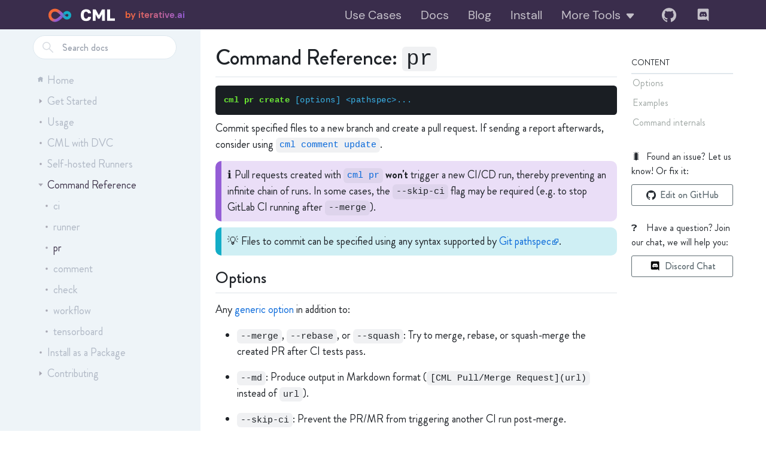

--- FILE ---
content_type: text/html; charset=utf-8
request_url: https://cml.dev/doc/ref/pr
body_size: 48626
content:
<!DOCTYPE html><html lang="en"><head><meta charSet="utf-8"/><meta http-equiv="x-ua-compatible" content="ie=edge"/><meta name="viewport" content="width=device-width, initial-scale=1, shrink-to-fit=no"/><meta name="generator" content="Gatsby 5.14.3"/><meta data-react-helmet="true" name="og:url" content="https://cml.dev/doc/ref/pr"/><meta data-react-helmet="true" property="og:site_name" content="CML · Continuous Machine Learning"/><meta data-react-helmet="true" property="og:type" content="website"/><meta data-react-helmet="true" property="og:locale" content="en_US"/><meta data-react-helmet="true" name="twitter:card" content="summary"/><meta data-react-helmet="true" property="og:title" content="pr"/><meta data-react-helmet="true" name="twitter:title" content="pr"/><meta data-react-helmet="true" name="description" content="Bring DevOps practices to your projects for automatic, reproducible, and fast machine learning."/><meta data-react-helmet="true" property="og:description" content="Bring DevOps practices to your projects for automatic, reproducible, and fast machine learning."/><meta data-react-helmet="true" name="twitter:description" content="Bring DevOps practices to your projects for automatic, reproducible, and fast machine learning."/><meta data-react-helmet="true" name="keywords" content="continuous machine learning,machine learning,continuous integration,continuous delivery,devops,deployment,provisioning"/><meta data-react-helmet="true" property="og:image" content="https://cml.dev/social-share.png"/><meta data-react-helmet="true" name="og:image:alt" content=""/><meta data-react-helmet="true" property="og:image:width" content="1200"/><meta data-react-helmet="true" property="og:image:height" content="630"/><meta data-react-helmet="true" name="twitter:image" content="https://cml.dev/social-share.png"/><meta data-react-helmet="true" name="twitter:image:alt" content=""/><meta data-react-helmet="true" name="twitter:creator" content="@DVCorg"/><meta data-react-helmet="true" name="twitter:site" content="@DVCorg"/><meta name="theme-color" content="#663399"/><style data-href="/styles.3e3dadcd11054778fb15.css" data-identity="gatsby-global-css">.styles-module--button--47179{align-items:center;background-color:#fff;border:1px solid var(--color-gray-dark);border-radius:3px;color:var(--color-gray-dark);cursor:pointer;display:inline-flex;font-weight:500;justify-content:center;line-height:30px;min-height:36px;padding:2px 16px;position:relative;text-decoration:none;transition:background-color .2s ease-out;z-index:1}.styles-module--button--47179:focus,.styles-module--button--47179:hover{background-color:var(--color-light-blue);outline:none}.styles-module--buttonIcon--9aeb7{background-position:50%;background-repeat:no-repeat;background-size:contain;flex-shrink:0;height:1em;margin-right:7px;width:1em}.styles-module--button--2a37a:not(.styles-module--compact--b25eb)+.styles-module--button--2a37a:not(.styles-module--compact--b25eb){margin-top:10px}.styles-module--button--2a37a.styles-module--compact--b25eb{margin-left:5px}.styles-module--button--2a37a.styles-module--compact--b25eb .styles-module--katacodaIcon--c66ae{margin-right:0}.styles-module--katacodaIcon--c66ae{background-image:url(/static/katacoda_grey_small-4eed8c97e3d3e3bd415171dd066ca5c5.png);height:24px;width:24px}.markdown-body{-ms-text-size-adjust:100%;-webkit-text-size-adjust:100%;word-wrap:break-word;background-color:#fff;color:#1f2328;color-scheme:light;font-family:-apple-system,BlinkMacSystemFont,Segoe UI,Noto Sans,Helvetica,Arial,sans-serif,Apple Color Emoji,Segoe UI Emoji;font-size:16px;line-height:1.5;margin:0}.markdown-body h1:hover .anchor .octicon-link:before,.markdown-body h2:hover .anchor .octicon-link:before,.markdown-body h3:hover .anchor .octicon-link:before,.markdown-body h4:hover .anchor .octicon-link:before,.markdown-body h5:hover .anchor .octicon-link:before,.markdown-body h6:hover .anchor .octicon-link:before{background-color:currentColor;content:" ";display:inline-block;height:16px;-webkit-mask-image:url('data:image/svg+xml;charset=utf-8,<svg xmlns="http://www.w3.org/2000/svg" aria-hidden="true" viewBox="0 0 16 16"><path fill-rule="evenodd" d="M7.775 3.275a.75.75 0 0 0 1.06 1.06l1.25-1.25a2 2 0 1 1 2.83 2.83l-2.5 2.5a2 2 0 0 1-2.83 0 .75.75 0 0 0-1.06 1.06 3.5 3.5 0 0 0 4.95 0l2.5-2.5a3.5 3.5 0 0 0-4.95-4.95l-1.25 1.25zm-4.69 9.64a2 2 0 0 1 0-2.83l2.5-2.5a2 2 0 0 1 2.83 0 .75.75 0 0 0 1.06-1.06 3.5 3.5 0 0 0-4.95 0l-2.5 2.5a3.5 3.5 0 0 0 4.95 4.95l1.25-1.25a.75.75 0 0 0-1.06-1.06l-1.25 1.25a2 2 0 0 1-2.83 0z"/></svg>');mask-image:url('data:image/svg+xml;charset=utf-8,<svg xmlns="http://www.w3.org/2000/svg" aria-hidden="true" viewBox="0 0 16 16"><path fill-rule="evenodd" d="M7.775 3.275a.75.75 0 0 0 1.06 1.06l1.25-1.25a2 2 0 1 1 2.83 2.83l-2.5 2.5a2 2 0 0 1-2.83 0 .75.75 0 0 0-1.06 1.06 3.5 3.5 0 0 0 4.95 0l2.5-2.5a3.5 3.5 0 0 0-4.95-4.95l-1.25 1.25zm-4.69 9.64a2 2 0 0 1 0-2.83l2.5-2.5a2 2 0 0 1 2.83 0 .75.75 0 0 0 1.06-1.06 3.5 3.5 0 0 0-4.95 0l-2.5 2.5a3.5 3.5 0 0 0 4.95 4.95l1.25-1.25a.75.75 0 0 0-1.06-1.06l-1.25 1.25a2 2 0 0 1-2.83 0z"/></svg>');width:16px}.markdown-body details,.markdown-body figcaption,.markdown-body figure{display:block}.markdown-body summary{display:list-item}.markdown-body [hidden]{display:none!important}.markdown-body a{background-color:transparent;color:#0969da;text-decoration:none}.markdown-body abbr[title]{border-bottom:none;-webkit-text-decoration:underline dotted;text-decoration:underline dotted}.markdown-body b,.markdown-body strong{font-weight:600}.markdown-body dfn{font-style:italic}.markdown-body h1{border-bottom:1px solid #d1d9e0b3;font-size:2em;font-weight:600;margin:.67em 0;padding-bottom:.3em}.markdown-body mark{background-color:#fff8c5;color:#1f2328}.markdown-body small{font-size:90%}.markdown-body sub,.markdown-body sup{font-size:75%;line-height:0;position:relative;vertical-align:baseline}.markdown-body sub{bottom:-.25em}.markdown-body sup{top:-.5em}.markdown-body img{border-style:none;box-sizing:content-box;max-width:100%}.markdown-body code,.markdown-body kbd,.markdown-body pre,.markdown-body samp{font-family:monospace;font-size:1em}.markdown-body figure{margin:1em 2.5rem}.markdown-body hr{background:transparent;background-color:#d1d9e0;border:0;box-sizing:content-box;height:.25em;margin:1.5rem 0;overflow:hidden;padding:0}.markdown-body input{font:inherit;font-family:inherit;font-size:inherit;line-height:inherit;margin:0;overflow:visible}.markdown-body [type=button],.markdown-body [type=reset],.markdown-body [type=submit]{-webkit-appearance:button;-moz-appearance:button;appearance:button}.markdown-body [type=checkbox],.markdown-body [type=radio]{box-sizing:border-box;padding:0}.markdown-body [type=number]::-webkit-inner-spin-button,.markdown-body [type=number]::-webkit-outer-spin-button{height:auto}.markdown-body [type=search]::-webkit-search-cancel-button,.markdown-body [type=search]::-webkit-search-decoration{-webkit-appearance:none;appearance:none}.markdown-body ::-webkit-input-placeholder{color:inherit;opacity:.54}.markdown-body ::-webkit-file-upload-button{-webkit-appearance:button;appearance:button;font:inherit}.markdown-body a:hover{text-decoration:underline}.markdown-body ::-moz-placeholder{color:#59636e;opacity:1}.markdown-body ::placeholder{color:#59636e;opacity:1}.markdown-body hr:before{content:"";display:table}.markdown-body hr:after{clear:both;content:"";display:table}.markdown-body table{border-collapse:collapse;border-spacing:0;display:block;font-variant:tabular-nums;max-width:100%;overflow:auto;width:-moz-max-content;width:max-content}.markdown-body td,.markdown-body th{padding:0}.markdown-body details summary{cursor:pointer}.markdown-body [role=button]:focus,.markdown-body a:focus,.markdown-body input[type=checkbox]:focus,.markdown-body input[type=radio]:focus{box-shadow:none;outline:2px solid #0969da;outline-offset:-2px}.markdown-body [role=button]:focus:not(:focus-visible),.markdown-body a:focus:not(:focus-visible),.markdown-body input[type=checkbox]:focus:not(:focus-visible),.markdown-body input[type=radio]:focus:not(:focus-visible){outline:1px solid transparent}.markdown-body [role=button]:focus-visible,.markdown-body a:focus-visible,.markdown-body input[type=checkbox]:focus-visible,.markdown-body input[type=radio]:focus-visible{box-shadow:none;outline:2px solid #0969da;outline-offset:-2px}.markdown-body a:not([class]):focus,.markdown-body a:not([class]):focus-visible,.markdown-body input[type=checkbox]:focus,.markdown-body input[type=checkbox]:focus-visible,.markdown-body input[type=radio]:focus,.markdown-body input[type=radio]:focus-visible{outline-offset:0}.markdown-body kbd{background-color:#f6f8fa;border:1px solid #d1d9e0b3;border-radius:6px;box-shadow:inset 0 -1px 0 #d1d9e0b3;color:#1f2328;display:inline-block;font:11px ui-monospace,SFMono-Regular,SF Mono,Menlo,Consolas,Liberation Mono,monospace;line-height:10px;padding:.25rem;vertical-align:middle}.markdown-body h1,.markdown-body h2,.markdown-body h3,.markdown-body h4,.markdown-body h5,.markdown-body h6{font-weight:600;line-height:1.25;margin-bottom:1rem;margin-top:1.5rem}.markdown-body h2{border-bottom:1px solid #d1d9e0b3;font-size:1.5em;font-weight:600;padding-bottom:.3em}.markdown-body h3{font-size:1.25em;font-weight:600}.markdown-body h4{font-size:1em;font-weight:600}.markdown-body h5{font-size:.875em;font-weight:600}.markdown-body h6{color:#59636e;font-size:.85em;font-weight:600}.markdown-body p{margin-bottom:10px;margin-top:0}.markdown-body blockquote{border-left:.25em solid #d1d9e0;color:#59636e;margin:0;padding:0 1em}.markdown-body ol,.markdown-body ul{margin-bottom:0;margin-top:0;padding-left:2em}.markdown-body ol ol,.markdown-body ul ol{list-style-type:lower-roman}.markdown-body ol ol ol,.markdown-body ol ul ol,.markdown-body ul ol ol,.markdown-body ul ul ol{list-style-type:lower-alpha}.markdown-body dd{margin-left:0}.markdown-body code,.markdown-body pre,.markdown-body samp,.markdown-body tt{font-family:ui-monospace,SFMono-Regular,SF Mono,Menlo,Consolas,Liberation Mono,monospace;font-size:12px}.markdown-body pre{word-wrap:normal;margin-bottom:0;margin-top:0}.markdown-body .octicon{fill:currentColor;display:inline-block;overflow:visible!important;vertical-align:text-bottom}.markdown-body input::-webkit-inner-spin-button,.markdown-body input::-webkit-outer-spin-button{-webkit-appearance:none;appearance:none;margin:0}.markdown-body .mr-2{margin-right:.5rem!important}.markdown-body:before{content:"";display:table}.markdown-body:after{clear:both;content:"";display:table}.markdown-body>:first-child{margin-top:0!important}.markdown-body>:last-child{margin-bottom:0!important}.markdown-body a:not([href]){color:inherit;text-decoration:none}.markdown-body .absent{color:#d1242f}.markdown-body .anchor{float:left;line-height:1;margin-left:-20px;padding-right:.25rem}.markdown-body .anchor:focus{outline:none}.markdown-body blockquote,.markdown-body details,.markdown-body dl,.markdown-body ol,.markdown-body p,.markdown-body pre,.markdown-body table,.markdown-body ul{margin-bottom:1rem;margin-top:0}.markdown-body blockquote>:first-child{margin-top:0}.markdown-body blockquote>:last-child{margin-bottom:0}.markdown-body h1 .octicon-link,.markdown-body h2 .octicon-link,.markdown-body h3 .octicon-link,.markdown-body h4 .octicon-link,.markdown-body h5 .octicon-link,.markdown-body h6 .octicon-link{color:#1f2328;vertical-align:middle;visibility:hidden}.markdown-body h1:hover .anchor,.markdown-body h2:hover .anchor,.markdown-body h3:hover .anchor,.markdown-body h4:hover .anchor,.markdown-body h5:hover .anchor,.markdown-body h6:hover .anchor{text-decoration:none}.markdown-body h1:hover .anchor .octicon-link,.markdown-body h2:hover .anchor .octicon-link,.markdown-body h3:hover .anchor .octicon-link,.markdown-body h4:hover .anchor .octicon-link,.markdown-body h5:hover .anchor .octicon-link,.markdown-body h6:hover .anchor .octicon-link{visibility:visible}.markdown-body h1 code,.markdown-body h1 tt,.markdown-body h2 code,.markdown-body h2 tt,.markdown-body h3 code,.markdown-body h3 tt,.markdown-body h4 code,.markdown-body h4 tt,.markdown-body h5 code,.markdown-body h5 tt,.markdown-body h6 code,.markdown-body h6 tt{font-size:inherit;padding:0 .2em}.markdown-body summary h1,.markdown-body summary h2,.markdown-body summary h3,.markdown-body summary h4,.markdown-body summary h5,.markdown-body summary h6{display:inline-block}.markdown-body summary h1 .anchor,.markdown-body summary h2 .anchor,.markdown-body summary h3 .anchor,.markdown-body summary h4 .anchor,.markdown-body summary h5 .anchor,.markdown-body summary h6 .anchor{margin-left:-40px}.markdown-body summary h1,.markdown-body summary h2{border-bottom:0;padding-bottom:0}.markdown-body ol.no-list,.markdown-body ul.no-list{list-style-type:none;padding:0}.markdown-body ol[type="a s"]{list-style-type:lower-alpha}.markdown-body ol[type="A s"]{list-style-type:upper-alpha}.markdown-body ol[type="i s"]{list-style-type:lower-roman}.markdown-body ol[type="I s"]{list-style-type:upper-roman}.markdown-body ol[type="1"]{list-style-type:decimal}.markdown-body div>ol:not([type]){list-style-type:decimal}.markdown-body ol ol,.markdown-body ol ul,.markdown-body ul ol,.markdown-body ul ul{margin-bottom:0;margin-top:0}.markdown-body li>p{margin-top:1rem}.markdown-body li+li{margin-top:.25em}.markdown-body dl{padding:0}.markdown-body dl dt{font-size:1em;font-style:italic;font-weight:600;margin-top:1rem;padding:0}.markdown-body dl dd{margin-bottom:1rem;padding:0 1rem}.markdown-body table th{font-weight:600}.markdown-body table td,.markdown-body table th{border:1px solid #d1d9e0;padding:6px 13px}.markdown-body table td>:last-child{margin-bottom:0}.markdown-body table tr{background-color:#fff;border-top:1px solid #d1d9e0b3}.markdown-body table tr:nth-child(2n){background-color:#f6f8fa}.markdown-body table img{background-color:transparent}.markdown-body img[align=right]{padding-left:20px}.markdown-body img[align=left]{padding-right:20px}.markdown-body .emoji{background-color:transparent;max-width:none;vertical-align:text-top}.markdown-body span.frame{display:block;overflow:hidden}.markdown-body span.frame>span{border:1px solid #d1d9e0;display:block;float:left;margin:13px 0 0;overflow:hidden;padding:7px;width:auto}.markdown-body span.frame span img{display:block;float:left}.markdown-body span.frame span span{clear:both;color:#1f2328;display:block;padding:5px 0 0}.markdown-body span.align-center{clear:both;display:block;overflow:hidden}.markdown-body span.align-center>span{display:block;margin:13px auto 0;overflow:hidden;text-align:center}.markdown-body span.align-center span img{margin:0 auto;text-align:center}.markdown-body span.align-right{clear:both;display:block;overflow:hidden}.markdown-body span.align-right>span{display:block;margin:13px 0 0;overflow:hidden;text-align:right}.markdown-body span.align-right span img{margin:0;text-align:right}.markdown-body span.float-left{display:block;float:left;margin-right:13px;overflow:hidden}.markdown-body span.float-left span{margin:13px 0 0}.markdown-body span.float-right{display:block;float:right;margin-left:13px;overflow:hidden}.markdown-body span.float-right>span{display:block;margin:13px auto 0;overflow:hidden;text-align:right}.markdown-body code,.markdown-body tt{background-color:#818b981f;border-radius:6px;font-size:85%;margin:0;padding:.2em .4em;white-space:break-spaces}.markdown-body code br,.markdown-body tt br{display:none}.markdown-body del code{text-decoration:inherit}.markdown-body samp{font-size:85%}.markdown-body pre code{font-size:100%}.markdown-body pre>code{background:transparent;border:0;margin:0;padding:0;white-space:pre;word-break:normal}.markdown-body .highlight{margin-bottom:1rem}.markdown-body .highlight pre{margin-bottom:0;word-break:normal}.markdown-body .highlight pre,.markdown-body pre{background-color:#f6f8fa;border-radius:6px;color:#1f2328;font-size:85%;line-height:1.45;overflow:auto;padding:1rem}.markdown-body pre code,.markdown-body pre tt{word-wrap:normal;background-color:transparent;border:0;display:inline;line-height:inherit;margin:0;max-width:auto;overflow:visible;padding:0}.markdown-body .csv-data td,.markdown-body .csv-data th{font-size:12px;line-height:1;overflow:hidden;padding:5px;text-align:left;white-space:nowrap}.markdown-body .csv-data .blob-num{background:#fff;border:0;padding:10px .5rem 9px;text-align:right}.markdown-body .csv-data tr{border-top:0}.markdown-body .csv-data th{background:#f6f8fa;border-top:0;font-weight:600}.markdown-body [data-footnote-ref]:before{content:"["}.markdown-body [data-footnote-ref]:after{content:"]"}.markdown-body .footnotes{border-top:1px solid #d1d9e0;color:#59636e;font-size:12px}.markdown-body .footnotes ol{padding-left:1rem}.markdown-body .footnotes ol ul{display:inline-block;margin-top:1rem;padding-left:1rem}.markdown-body .footnotes li{position:relative}.markdown-body .footnotes li:target:before{border:2px solid #0969da;border-radius:6px;bottom:-.5rem;content:"";left:-1.5rem;pointer-events:none;position:absolute;right:-.5rem;top:-.5rem}.markdown-body .footnotes li:target{color:#1f2328}.markdown-body .footnotes .data-footnote-backref g-emoji{font-family:monospace}.markdown-body body:has(:modal){padding-right:var(--dialog-scrollgutter)!important}.markdown-body .pl-c{color:#59636e}.markdown-body .pl-c1,.markdown-body .pl-s .pl-v{color:#0550ae}.markdown-body .pl-e,.markdown-body .pl-en{color:#6639ba}.markdown-body .pl-s .pl-s1,.markdown-body .pl-smi{color:#1f2328}.markdown-body .pl-ent{color:#0550ae}.markdown-body .pl-k{color:#cf222e}.markdown-body .pl-pds,.markdown-body .pl-s,.markdown-body .pl-s .pl-pse .pl-s1,.markdown-body .pl-sr,.markdown-body .pl-sr .pl-cce,.markdown-body .pl-sr .pl-sra,.markdown-body .pl-sr .pl-sre{color:#0a3069}.markdown-body .pl-smw,.markdown-body .pl-v{color:#953800}.markdown-body .pl-bu{color:#82071e}.markdown-body .pl-ii{background-color:#82071e;color:#f6f8fa}.markdown-body .pl-c2{background-color:#cf222e;color:#f6f8fa}.markdown-body .pl-sr .pl-cce{color:#116329;font-weight:700}.markdown-body .pl-ml{color:#3b2300}.markdown-body .pl-mh,.markdown-body .pl-mh .pl-en,.markdown-body .pl-ms{color:#0550ae;font-weight:700}.markdown-body .pl-mi{color:#1f2328;font-style:italic}.markdown-body .pl-mb{color:#1f2328;font-weight:700}.markdown-body .pl-md{background-color:#ffebe9;color:#82071e}.markdown-body .pl-mi1{background-color:#dafbe1;color:#116329}.markdown-body .pl-mc{background-color:#ffd8b5;color:#953800}.markdown-body .pl-mi2{background-color:#0550ae;color:#d1d9e0}.markdown-body .pl-mdr{color:#8250df;font-weight:700}.markdown-body .pl-ba{color:#59636e}.markdown-body .pl-sg{color:#818b98}.markdown-body .pl-corl{color:#0a3069;text-decoration:underline}.markdown-body [role=button]:focus:not(:focus-visible),.markdown-body [role=tabpanel][tabindex="0"]:focus:not(:focus-visible),.markdown-body a:focus:not(:focus-visible),.markdown-body button:focus:not(:focus-visible),.markdown-body summary:focus:not(:focus-visible){box-shadow:none;outline:none}.markdown-body [tabindex="0"]:focus:not(:focus-visible),.markdown-body details-dialog:focus:not(:focus-visible){outline:none}.markdown-body g-emoji{display:inline-block;font-family:Apple Color Emoji,Segoe UI Emoji,Segoe UI Symbol;font-size:1em;font-style:normal!important;font-weight:400;line-height:1;min-width:1ch;vertical-align:-.075em}.markdown-body g-emoji img{height:1em;width:1em}.markdown-body .task-list-item{list-style-type:none}.markdown-body .task-list-item label{font-weight:400}.markdown-body .task-list-item.enabled label{cursor:pointer}.markdown-body .task-list-item+.task-list-item{margin-top:.25rem}.markdown-body .task-list-item .handle{display:none}.markdown-body .task-list-item-checkbox{margin:0 .2em .25em -1.4em;vertical-align:middle}.markdown-body ul:dir(rtl) .task-list-item-checkbox{margin:0 -1.6em .25em .2em}.markdown-body ol:dir(rtl) .task-list-item-checkbox{margin:0 -1.6em .25em .2em}.markdown-body .contains-task-list:focus-within .task-list-item-convert-container,.markdown-body .contains-task-list:hover .task-list-item-convert-container{clip:auto;display:block;height:24px;overflow:visible;width:auto}.markdown-body ::-webkit-calendar-picker-indicator{filter:invert(50%)}.markdown-body .markdown-alert{border-left:.25em solid #d1d9e0;color:inherit;margin-bottom:1rem;padding:.5rem 1rem}.markdown-body .markdown-alert>:first-child{margin-top:0}.markdown-body .markdown-alert>:last-child{margin-bottom:0}.markdown-body .markdown-alert .markdown-alert-title{align-items:center;display:flex;font-weight:500;line-height:1}.markdown-body .markdown-alert.markdown-alert-note{border-left-color:#0969da}.markdown-body .markdown-alert.markdown-alert-note .markdown-alert-title{color:#0969da}.markdown-body .markdown-alert.markdown-alert-important{border-left-color:#8250df}.markdown-body .markdown-alert.markdown-alert-important .markdown-alert-title{color:#8250df}.markdown-body .markdown-alert.markdown-alert-warning{border-left-color:#9a6700}.markdown-body .markdown-alert.markdown-alert-warning .markdown-alert-title{color:#9a6700}.markdown-body .markdown-alert.markdown-alert-tip{border-left-color:#1a7f37}.markdown-body .markdown-alert.markdown-alert-tip .markdown-alert-title{color:#1a7f37}.markdown-body .markdown-alert.markdown-alert-caution{border-left-color:#cf222e}.markdown-body .markdown-alert.markdown-alert-caution .markdown-alert-title{color:#d1242f}.markdown-body>:first-child>.heading-element:first-child{margin-top:0!important}.markdown-body .highlight pre:has(+.zeroclipboard-container){min-height:52px}@keyframes styles-module--fadeIn--27ed7{0%{opacity:0}to{opacity:1}}#markdown-root{animation-duration:1s;animation-fill-mode:both;animation-name:styles-module--fadeIn--27ed7}.markdown-body{font-family:inherit;font-size:18px}.markdown-body ul{list-style:disc}.markdown-body ol{list-style:decimal}.markdown-body em{font-style:italic}.markdown-body h1:first-child{min-height:3.5rem;padding-bottom:.5rem}.markdown-body h1,.markdown-body h2,.markdown-body h3,.markdown-body h4,.markdown-body h5,.markdown-body h6{word-wrap:normal;font-weight:500;scroll-margin-top:1.25rem}.markdown-body .gatsby-resp-image-wrapper+em,.markdown-body img+em{color:#6a737d;display:block;font-size:.9em;margin-top:-6px;text-align:center}.markdown-body .gatsby-resp-image-wrapper+em{margin-top:0}.markdown-body a[target=_blank]{white-space:nowrap}.markdown-body a[target=_blank]:after{content:url([data-uri]);height:12px;margin-left:1px;position:relative;right:0;top:1px;width:12px}.markdown-body a.token.arg{color:var(--color-light-blue);outline-color:var(--color-light-blue-hover)}.markdown-body a.gatsby-resp-image-link:after{content:unset}.markdown-body .collapsableDiv .anchor svg{visibility:hidden}.markdown-body .collapsableDiv .anchor:focus svg{visibility:visible}.markdown-body .collapsableDiv:hover .anchor svg{visibility:visible}.markdown-body .collapsableDiv .anchor{line-height:2.5}.markdown-body li .anchor svg{visibility:hidden}.markdown-body li .anchor:focus svg{visibility:visible}.markdown-body li:hover .anchor svg{visibility:visible}.markdown-body li .anchor{line-height:unset;margin-left:-17px}.markdown-body .anchor{margin-left:-24px}.markdown-body .anchor svg{display:inline}.markdown-body li{margin:16px 0}details p{font-size:17px}details p,details pre{color:var(--color-gray-dark);margin-left:20px;margin-right:10px}details pre{font-size:14px}.yt-embed-wrapper{display:flex;margin-bottom:16px;margin-top:0;position:relative}.yt-embed-wrapper:hover .yt-embed-wrapper__tooltip{opacity:1}.yt-embed-wrapper__overlay{align-items:flex-end;bottom:0;display:flex;height:100%;left:0;position:absolute;width:100%}.yt-embed-wrapper__overlay:hover{cursor:pointer}.yt-embed-wrapper__overlay.hidden{display:none}.yt-embed-wrapper__tooltip{background-color:hsla(0,0%,9%,.59);color:#fff;font-size:16px;opacity:0;padding:10px;text-shadow:0 1px 0 rgba(33,45,69,.25);transition:opacity .2s ease-in-out;width:100%}.yt-embed-wrapper__tooltip:hover{cursor:auto}.yt-embed-wrapper__tooltip a:focus{color:var(--color-orange)}.yt-embed-wrapper__tooltip a{color:#fff;text-decoration:underline}.yt-embed-wrapper__tooltip a:after{display:none}.styles-module--content--16d7d{margin-top:3.5rem;padding-bottom:1.75rem;padding-top:1.75rem}@media (min-width:572px){.styles-module--content--16d7d{padding-left:1.75rem;padding-right:1.75rem}}.styles-module--content--16d7d{background-color:#fff;flex:1;min-width:200px}.styles-module--tutorialsWrapper--d2d2d{float:right;margin:5px 0 0 10px;position:relative;z-index:1}@media (max-width:1004px){.styles-module--tutorialsWrapper--d2d2d{margin:0 0 15px}}@media only screen and (min-width:1200px){.styles-module--tutorialsWrapper--d2d2d{display:none}}.styles-module--githubLink--9ac70{display:none;float:right;margin:5px 0 10px 10px;position:relative;z-index:1}@media (max-width:1004px){.styles-module--githubLink--9ac70{float:none;margin:0 0 15px}}@media only screen and (max-width:1200px){.styles-module--githubLink--9ac70{display:inline-flex}}.styles-module--githubIcon--3b877{background-image:url([data-uri])}.styles-module--navButtons--e6b63{align-items:center;display:flex;font-size:14px;font-weight:600;justify-content:space-between;margin-top:40px}.styles-module--navButton--5d300{align-items:center;background:#fff;border-bottom:3px solid #13adc7;color:#333;display:inline-flex;padding:10px 15px;text-decoration:none;text-transform:uppercase;transition:border-color .2s ease-out}.styles-module--navButton--5d300:hover{border-bottom:3px solid #11849b}.styles-module--navButton--5d300[disabled]{opacity:.5;pointer-events:none}.styles-module--navButtonIcon--4d257{background-image:url([data-uri]);background-position:50%;background-repeat:no-repeat;background-size:contain;display:inline-block;height:1em;line-height:1;transition:all .3s;width:1em}.styles-module--navButtonIcon--4d257.styles-module--next--93de5{margin-left:7px}.styles-module--navButtonIcon--4d257.styles-module--prev--6cee0{margin-right:7px;margin-top:2px;-webkit-mask-position:center;mask-position:center;transform:rotate(180deg)}:root{--bg-dark:#1a1e23;--yellow-one:#ffc66d;--default-blue:#38b3dc;--hl-green:#09b43930;--hl-red:#ff6a6930;--hl-white:#ffffff25}.theme-module--code--8de05 .gatsby-highlight{background-color:var(--bg-dark);border-radius:.3em;margin:.5em 0;overflow:auto}.theme-module--code--8de05 .gatsby-highlight pre[class*=language-]{background-color:transparent;display:inline-block;float:left;margin:0;min-width:100%;overflow:initial;padding:1em}.theme-module--code--8de05 code[class*=language-],.theme-module--code--8de05 pre[class*=language-]{color:var(--default-blue);direction:ltr;font-family:SFMono-Regular,Consolas,Liberation Mono,Menlo,Courier,monospace;font-size:1rem;-webkit-hyphens:none;hyphens:none;letter-spacing:.5px;line-height:1.5rem;-moz-tab-size:4;-o-tab-size:4;tab-size:4;text-align:left;text-shadow:0 1px #222245;white-space:pre;word-break:normal;word-spacing:normal}.theme-module--code--8de05 code[class*=language-] ::-moz-selection,.theme-module--code--8de05 code[class*=language-]::-moz-selection,.theme-module--code--8de05 pre[class*=language-] ::-moz-selection,.theme-module--code--8de05 pre[class*=language-]::-moz-selection{background:#445262;color:inherit}.theme-module--code--8de05 code[class*=language-] ::selection,.theme-module--code--8de05 code[class*=language-]::selection,.theme-module--code--8de05 pre[class*=language-] ::selection,.theme-module--code--8de05 pre[class*=language-]::selection{background:#445262;color:inherit}.theme-module--code--8de05 pre[class*=language-]{margin:.5em 0;overflow:auto;padding:2em}.theme-module--code--8de05 :not(pre)>code[class*=language-],.theme-module--code--8de05 pre[class*=language-]{background:var(--bg-dark)}.theme-module--code--8de05 :not(pre)>code[class*=language-]{border-radius:.3em;padding:.1em}.theme-module--code--8de05 .token{font-weight:400}.theme-module--code--8de05 .token.cdata,.theme-module--code--8de05 .token.comment,.theme-module--code--8de05 .token.prolog{color:#676e95}.theme-module--code--8de05 .token.atrule,.theme-module--code--8de05 .token.command,.theme-module--code--8de05 .token.delimiter,.theme-module--code--8de05 .token.important,.theme-module--code--8de05 .token.keyword,.theme-module--code--8de05 .token.selector{color:#ff9d00}.theme-module--code--8de05 .token.attr-name,.theme-module--code--8de05 .token.operator{color:#a074c4}.theme-module--code--8de05 .token.punctuation{color:#fff}.theme-module--code--8de05 .token.boolean{color:#ff628c}.theme-module--code--8de05 .token.builtin,.theme-module--code--8de05 .token.doctype,.theme-module--code--8de05 .token.tag,.theme-module--code--8de05 .token.tag .punctuation{color:#a074c4}.theme-module--code--8de05 .token.entity,.theme-module--code--8de05 .token.symbol{color:#6897bb}.theme-module--code--8de05 .token.constant,.theme-module--code--8de05 .token.number,.theme-module--code--8de05 .token.property,.theme-module--code--8de05 .token.variable{color:#ff628c}.theme-module--code--8de05 .token.char,.theme-module--code--8de05 .token.string{color:#a5ff90}.theme-module--code--8de05 .token.attr-value,.theme-module--code--8de05 .token.attr-value .punctuation{color:#a5c261}.theme-module--code--8de05 .token.attr-value .punctuation:first-child{color:#a9b7c6}.theme-module--code--8de05 .token.url{color:#287bde;text-decoration:underline}.theme-module--code--8de05 .token.function{color:#fad000}.theme-module--code--8de05 .token.regex{background:#364135}.theme-module--code--8de05 .token.bold{font-weight:700}.theme-module--code--8de05 .token.italic{font-style:italic}.theme-module--code--8de05 .token.inserted{background:var(--hl-green)}.theme-module--code--8de05 .token.deleted{background:var(--hl-red)}.theme-module--code--8de05 code.language-css .token.property,.theme-module--code--8de05 code.language-css .token.property+.token.punctuation{color:#a9b7c6}.theme-module--code--8de05 code.language-css .token.id{color:var(--yellow-one)}.theme-module--code--8de05 code.language-css .token.selector>.token.attribute,.theme-module--code--8de05 code.language-css .token.selector>.token.class,.theme-module--code--8de05 code.language-css .token.selector>.token.pseudo-class,.theme-module--code--8de05 code.language-css .token.selector>.token.pseudo-element{color:var(--yellow-one)}.theme-module--code--8de05 .token.class-name{color:#c792ea}.theme-module--code--8de05 .language-css .token.string,.theme-module--code--8de05 .style .token.string,.theme-module--code--8de05 .token.entity,.theme-module--code--8de05 .token.operator,.theme-module--code--8de05 .token.url{background:none}.theme-module--code--8de05 .line-highlight.line-highlight{background:linear-gradient(90deg,rgba(179,98,255,.17),transparent);margin-top:36px}.theme-module--code--8de05 .line-highlight.line-highlight:before,.theme-module--code--8de05 .line-highlight.line-highlight[data-end]:after{content:""}.theme-module--code--8de05 .token.entity{cursor:help}.theme-module--code--8de05 .token.namespace{opacity:.7}.theme-module--code--8de05 .gatsby-highlight-code-line{background-color:var(--hl-white);border-left:.25em solid var(--yellow-one);display:block;margin-left:-1em;margin-right:-1em;padding-left:.75em;padding-right:1em}.theme-module--code--8de05 .token.input{-webkit-user-select:none;-moz-user-select:none;user-select:none}.theme-module--code--8de05 .token.cml,.theme-module--code--8de05 .token.dvc,.theme-module--code--8de05 .token.gto,.theme-module--code--8de05 .token.mlem{color:#6ceb2c;font-weight:700}.theme-module--code--8de05 .token.git,.theme-module--code--8de05 .token.usage{color:#ff8e78}.theme-module--code--8de05 .token.hide{display:none}.theme-module--code--8de05 .token.bg-blue,.theme-module--code--8de05 .token.bg-violet,.theme-module--code--8de05 .token.bg-white,.theme-module--code--8de05 .token.bg-yellow{letter-spacing:.1px}.theme-module--code--8de05 .token.bg-white{background-color:#eee;color:#000}.theme-module--code--8de05 .token.bg-yellow{background-color:#fffed7;color:#000}.theme-module--code--8de05 .token.bg-blue{background-color:#d7feff;color:#000}.theme-module--code--8de05 .token.bg-violet{background-color:#d7afff;color:#000}.theme-module--code--8de05 pre[class*=language-dvctable] code{display:inline-block;line-height:20px}.theme-module--code--8de05 pre[class*=language-dvctable] .token.rows{background-attachment:local;background-image:linear-gradient(transparent 50%,hsla(0,0%,100%,.1) 0);background-origin:content-box;background-size:100% 40px;display:block}.styles-module--toggle--320c0{display:flex;flex-wrap:wrap;margin:0 0 16px}.styles-module--toggle--320c0 input{height:0;opacity:0;overflow:hidden;position:absolute;width:0}.styles-module--toggle--320c0 input:checked+label{border-color:var(--color-azure);color:var(--color-azure)}.styles-module--toggle--320c0 input:checked+label+.styles-module--tab--98b97{height:auto;opacity:1;overflow:visible;position:static;width:100%}.styles-module--toggle--320c0 .styles-module--tabHeading--ea542{background-color:transparent;border:none;border-bottom:2px solid transparent;font-family:var(--font-base);font-size:16px;font-weight:700;order:-1;padding:12px 16px 10px}.styles-module--toggle--320c0 .styles-module--tabHeading--ea542:hover{cursor:pointer}.styles-module--tab--98b97{border-left:thick groove #caf3fa;height:0;margin:0;opacity:0;overflow:hidden;padding:.5rem;position:absolute;width:0}.styles-module--admonition--3863b{border-left-style:solid;border-left-width:10px;border-radius:10px;margin-bottom:10px;padding:10px}.styles-module--admonition--3863b.styles-module--warn--91065{background-color:rgba(227,112,70,.2);border-color:var(--color-orange)}.styles-module--admonition--3863b.styles-module--tip--b314d{background-color:rgba(19,173,199,.2);border-color:var(--color-azure)}.styles-module--admonition--3863b.styles-module--info--de9ea{background-color:rgba(148,93,214,.2);border-color:var(--color-purple)}.styles-module--admonition--3863b .styles-module--title--19827{font-weight:500;margin:0}.styles-module--admonition--3863b .styles-module--title--19827:before{content:var(--icon);margin-right:5px}.styles-module--admonition--3863b .styles-module--title--19827.styles-module--noIcon--e99a6:before{margin-right:0}.styles-module--admonition--3863b .styles-module--content--0d283>:first-child:before{content:var(--icon);margin-right:5px}.styles-module--admonition--3863b .styles-module--content--0d283.styles-module--noIcon--e99a6>:first-child:before{display:none}.styles-module--admonition--3863b .styles-module--content--0d283>:last-child{margin-bottom:0}.styles-module--mobile--86ac1{display:none}@media (max-width:572px){.styles-module--mobile--86ac1{display:initial}}.styles-module--desktop--d7c4b{display:initial}@media (max-width:572px){.styles-module--desktop--d7c4b{display:none}}.styles-module--highlightedText--30246{border-bottom:1px dotted #000;white-space:nowrap}.styles-module--tooltip--509ab{background-color:#fff;border:1px solid var(--color-lighter-blue);border-radius:3px;box-shadow:0 1px 3px rgba(0,0,0,.1);color:var(--color-black);display:block;font-family:var(--font-base);left:0;opacity:0;padding:10px 10px 16px;position:fixed;top:0;width:400px;z-index:12}.styles-module--tooltip--509ab.styles-module--calculated--ec1fe{opacity:1}.styles-module--tooltip--509ab:after{background-color:#fff;border:none;border-left:2px solid var(--color-lighter-blue);border-top:1px solid var(--color-lighter-blue);content:"";display:block;height:12px;position:absolute;transform:rotate(90deg);width:12px}.styles-module--tooltip--509ab.styles-module--lt--97693:after,.styles-module--tooltip--509ab.styles-module--rt--b3865:after{border-left-width:1px;border-top-width:2px;top:-8px;transform:rotate(45deg)}.styles-module--tooltip--509ab.styles-module--lt--97693:after{left:27px}.styles-module--tooltip--509ab.styles-module--rt--b3865:after{right:27px}.styles-module--tooltip--509ab.styles-module--lb--3b024:after,.styles-module--tooltip--509ab.styles-module--rb--609a4:after{margin-top:-5px;top:100%;transform:rotate(-135deg)}.styles-module--tooltip--509ab.styles-module--lb--3b024:after{left:27px}.styles-module--tooltip--509ab.styles-module--rb--609a4:after{right:27px}.styles-module--tooltipHeader--25483{font-size:1.5em;font-weight:700}.styles-module--tooltipBody--8abd8{font-size:1.1em}.styles-module--highlightedText--a96e5{border-bottom:1px dotted #000}.styles-module--modalBackground--93dff{align-items:center;background-color:rgba(0,0,0,.4);display:flex;height:100vh;justify-content:center;left:0;position:fixed;top:0;width:100%;z-index:100}.styles-module--closeContainer--5fa6a{float:right;margin:2px 10px 0 0}.styles-module--closeLine--f52d4{background-color:#000;height:23px;position:absolute;width:2px}.styles-module--closeLine--f52d4.styles-module--first--340df{transform:rotate(-45deg)}.styles-module--closeLine--f52d4.styles-module--second--5d42b{transform:rotate(45deg)}.styles-module--modalContent--755b1{background-color:#fff;border:1px solid var(--color-light-blue);border-radius:3px;padding:8px 10px;width:80%}.styles-module--modalHeader--7744a{font-size:1.3em;font-weight:700}.Collapsible{background-color:rgba(36,173,197,.2);border-radius:15px;margin-bottom:10px;padding:10px}.Collapsible__trigger{cursor:pointer;display:block;font-family:var(--font-base);font-weight:500;opacity:.9;position:relative}.Collapsible__trigger:after{background-image:url([data-uri]);background-size:20px 20px;content:"";display:inline-block;font-family:monospace;height:20px;position:absolute;right:0;transition:transform .2s;width:20px}.Collapsible__trigger.is-open:after{opacity:.5}.Collapsible__contentInner{background-color:rgba(36,173,197,0);border-radius:15px;padding:10px}.styles-module--cards--3cd59{display:flex;flex-flow:column nowrap;margin:1rem -.5rem}@media screen and (min-width:1024px){.styles-module--cards--3cd59{flex-flow:row wrap;margin:2rem -.5rem}.styles-module--cards--3cd59 .styles-module--cardWrapper--e9d85{flex:1 0 50%;min-height:7rem}.styles-module--cards--3cd59 .styles-module--card--5f7ec{height:100%}}.styles-module--cardWrapper--e9d85{display:flex;margin:.5rem 0}.styles-module--card--5f7ec{align-items:center;border:1px solid #d6d6d6;border-radius:10px;display:flex;flex:1 0;flex-flow:row nowrap;height:100%;margin:0 .5rem;padding:.75rem 1rem;width:100%}.styles-module--card--5f7ec p{margin:0}.styles-module--card--5f7ec .styles-module--cardIcon--f913b{display:block;flex:0 0 75px;padding:0 .75rem 0 0}.styles-module--card--5f7ec .styles-module--cardIcon--f913b *{display:block;margin:0;padding:0}.styles-module--card--5f7ec .styles-module--cardHeadingIcon--41600{display:inline-block;height:1em;padding-right:.75rem}.styles-module--card--5f7ec .styles-module--cardHeading--8afe7{color:var(--color-gray-dark);font-weight:700;margin:0 0 .25em}.styles-module--card--5f7ec .styles-module--cardContent--b9017{flex:1}a.styles-module--card--5f7ec{background-color:#fff;color:inherit;text-decoration:inherit;transition:background-color .3s ease-in-out}a.styles-module--card--5f7ec:hover{background-color:var(--color-light-blue);text-decoration:inherit}.styles-module--container--85626{display:flex;flex-direction:column;flex-shrink:0;font-size:16px;height:100vh;margin-top:1.75rem;padding-top:3.5rem;position:sticky;top:0;width:170px}@media only screen and (max-width:1200px){.styles-module--container--85626{display:none}}.styles-module--contentBlock--05464{flex-basis:auto;margin-bottom:17px;min-height:6rem;overflow-y:scroll}.styles-module--contentBlock--05464::-webkit-scrollbar{-webkit-appearance:none;appearance:none;width:7px}.styles-module--contentBlock--05464::-webkit-scrollbar-thumb{background-color:#7e7e7e;border-radius:5px}.styles-module--header--ec99f{border-bottom:1px solid var(--color-lighter-blue);color:var(--color-black);display:flex;flex-direction:column;flex-wrap:nowrap;font-size:14px;height:3.5rem;justify-content:flex-end;padding-bottom:.5rem;text-transform:uppercase}.styles-module--headingLink--c3ac8{color:#a0a8a5;cursor:pointer;display:block;font-size:16px;font-weight:400;line-height:26px;margin-bottom:3px;min-height:26px;position:relative;text-decoration:none}.styles-module--headingLink--c3ac8.styles-module--current--c3550{color:#000}.styles-module--headingLink--c3ac8:hover{color:#3c3937}.styles-module--buttonsBlock--ef2de{flex-shrink:0;margin-bottom:20px;margin-top:10px}.styles-module--buttonSection--20435+.styles-module--buttonSection--20435{margin-top:15px}.styles-module--buttonSectionIcon--74df1{display:inline-block;height:1em;margin-right:5px;width:1em}.styles-module--buttonSectionDescription--bd737{color:var(--color-black)}.styles-module--button--c0706{margin:10px 0;width:100%}.styles-module--button--c0706.styles-module--tutorials--0d02c{white-space:nowrap}.styles-module--githubIcon--4664c{background-image:url([data-uri])}.styles-module--discordIcon--6a7e6{background-image:url([data-uri]);height:1.2em;width:1.2em}.styles-module--container--5764d{margin:0 auto;max-width:var(--layout-width);padding:0 15px;width:100%}.styles-module--container--5764d.styles-module--wide--9a8e2{max-width:var(--layout-width-wide)}@media (max-width:1004px){.styles-module--container--5764d{max-width:100%}}@media (max-width:572px){.styles-module--container--5764d{padding:0 31px}}.styles-module--wrapper--1a780.styles-module--opened--c419f{transform:translateX(-4px)}.styles-module--line--84961{background-color:#2e3137;border-radius:10px;height:4px;margin:5px 0;transition:.4s;width:22px}.styles-module--opened--c419f .styles-module--line--84961{background-color:var(--color-gray-light);border-radius:20px;height:3px;width:27px}.styles-module--opened--c419f .styles-module--line--84961.styles-module--first--8232d{transform:rotate(-45deg) translateY(6px)}.styles-module--opened--c419f .styles-module--line--84961.styles-module--second--8d80b{transform:rotate(45deg) translateY(-6px)}.styles-module--searchArea--2bce4{height:60px;padding-top:10px;z-index:10}@media (max-width:572px){.styles-module--searchArea--2bce4{padding:10px 20px 0;position:relative;top:0}}.styles-module--searchArea--2bce4 input{height:40px}.styles-module--searchArea--2bce4 .algolia-autocomplete .ds-dropdown-menu{margin-top:-5px}.styles-module--container--7b5eb{display:flex;height:100%;width:100%}.styles-module--input--5fbbb{background-color:#fff;background-image:url([data-uri]);background-position:15px;background-repeat:no-repeat;border:1px solid var(--color-lighter-blue);border-radius:200px;display:flex;flex:1;font-size:16px;font-weight:500;height:100%;padding-left:48px;padding-right:24px;width:240px}.styles-module--menu--ea126{height:100%;overflow-x:hidden;overflow-y:auto;padding-left:.5rem;padding-right:.5rem;position:relative;top:0}.styles-module--menu--ea126.styles-module--isScrollHidden--2c912 .styles-module--ps__rail-y--effce{opacity:0;overflow:hidden}.styles-module--menu--ea126 .ReactCollapse--collapse{padding-left:10px;transition:height .5s}.styles-module--sections--bf897{margin-bottom:25px;margin-top:10px}@media (max-width:572px){.styles-module--sections--bf897{min-width:auto}}@media (max-width:768px){.styles-module--sectionLinks--bfdc1{position:relative}}.styles-module--sectionLink--918c5{color:var(--color-gray-light);display:block;font-size:18px;font-weight:400;line-height:26px;margin:0;min-height:26px;padding:0 0 5px 15px;position:relative;text-decoration:none}.styles-module--sectionLink--918c5 svg{display:inline-block}.styles-module--sectionLink--918c5:hover{color:#3c3937}@media (max-width:572px){.styles-module--sectionLink--918c5:hover{color:var(--color-gray-light)}}.styles-module--sectionLink--918c5.styles-module--active--db643{color:var(--color-gray-hover)}.styles-module--sectionLink--918c5.styles-module--active--db643 .styles-module--sidebarDefaultBullet--51731{animation:styles-module--rotateIcon--168dc .5s forwards}@keyframes styles-module--rotateIcon--168dc{to{transform:rotate(90deg)}}.styles-module--footer--abc70{margin-top:30px;padding-bottom:30px}.styles-module--specialIcon--cf500{color:var(--color-gray-light);height:.65rem;left:-.08rem;position:absolute;top:.5rem;width:.65rem}.styles-module--sidebarDefaultBullet--51731{background:url([data-uri]) no-repeat 50%;border:none;content:"";display:block;height:8px;left:0;position:absolute;top:9px;transition:transform .5s;width:8px}.styles-module--sidebarDefaultBullet--51731:focus{outline-color:var(--color-gray-light);outline-offset:0}.styles-module--sidebarDefaultBullet--51731:hover{transform:scale(1.5)}.styles-module--sidebarDefaultBullet--51731.styles-module--sidebarLeafBullet--efa14{background:url([data-uri]) no-repeat 50%;transform:unset}.styles-module--container--d2c5b{-webkit-font-smoothing:antialiased;display:flex;flex:1;flex-direction:row;font-family:var(--font-brandon);height:100%;z-index:2}@media (max-width:572px){.styles-module--container--d2c5b{padding:0 15px}}.styles-module--container--d2c5b:before{background-color:var(--color-light-blue);bottom:0;content:"";display:block;left:0;pointer-events:none;position:fixed;top:0;width:50%;z-index:-1}@media (max-width:572px){.styles-module--container--d2c5b:before{display:none}}.styles-module--backdrop--e2237{display:none}@media (max-width:572px){.styles-module--backdrop--e2237{display:block;opacity:0;pointer-events:none;transition:opacity .3s linear}.styles-module--backdrop--e2237.styles-module--opened--3cbf5{background-color:rgba(0,0,0,.4);content:"";inset:0;opacity:1;pointer-events:all;position:fixed;z-index:1}}.styles-module--side--0bb22{display:flex;flex-direction:column;width:18rem}@media (min-width:640px){.styles-module--side--0bb22{padding-bottom:0;padding-top:0}}.styles-module--side--0bb22{background-color:var(--color-light-blue);bottom:0;box-shadow:0 0 4px rgba(0,0,0,.14),0 4px 8px rgba(0,0,0,.28);flex-shrink:0;left:0;position:fixed;transform:translateX(-110%);transition:transform .35s ease;z-index:2}.styles-module--side--0bb22.styles-module--opened--3cbf5{transform:translateX(0)}@media (min-width:572px){.styles-module--side--0bb22{box-shadow:none;position:static;transform:none;width:280px}}.styles-module--innerSidebar--54c8e{display:flex;flex-direction:column;height:100vh;padding-top:3.5rem;z-index:20}@media (min-width:572px){.styles-module--innerSidebar--54c8e{height:auto;max-height:100vh;position:sticky;top:0}}.styles-module--sideToggle--3395a{align-items:center;background-color:hsla(0,0%,100%,.9);border:none;border-radius:50%;bottom:20px;box-shadow:0 0 9px 0 rgba(0,0,0,.15);display:none;height:45px;justify-content:center;left:8px;position:fixed;transition:transform .3s ease;width:45px;z-index:3}.styles-module--sideToggle--3395a.styles-module--opened--3cbf5{transform:translateX(calc(100vw - 60px))}@media (max-width:572px){.styles-module--sideToggle--3395a{display:flex}.styles-module--sideToggle--3395a>*{transform:scale(.75)}}.styles-module--content--ddc29{background-color:#fff;display:flex;flex:1;flex-direction:row;max-width:calc(100% - 280px)}@media (max-width:572px){.styles-module--content--ddc29{max-width:100%}}a,abbr,acronym,address,applet,article,aside,audio,b,big,blockquote,body,canvas,caption,center,cite,code,dd,del,details,dfn,div,dl,dt,em,embed,fieldset,figcaption,figure,footer,form,h1,h2,h3,h4,h5,h6,header,hgroup,html,i,iframe,img,ins,kbd,label,legend,li,main,mark,menu,nav,object,ol,output,p,pre,q,ruby,s,samp,section,small,span,strike,strong,sub,summary,sup,table,tbody,td,tfoot,th,thead,time,tr,tt,u,ul,var,video{border:0;font-size:100%;font:inherit;margin:0;padding:0;vertical-align:baseline}article,aside,details,figcaption,figure,footer,header,hgroup,main,menu,nav,section{display:block}[hidden]{display:none}body{line-height:1}blockquote,q{quotes:none}blockquote:after,blockquote:before,q:after,q:before{content:"";content:none}table{border-spacing:0}*,:after,:before{--tw-border-spacing-x:0;--tw-border-spacing-y:0;--tw-translate-x:0;--tw-translate-y:0;--tw-rotate:0;--tw-skew-x:0;--tw-skew-y:0;--tw-scale-x:1;--tw-scale-y:1;--tw-pan-x: ;--tw-pan-y: ;--tw-pinch-zoom: ;--tw-scroll-snap-strictness:proximity;--tw-gradient-from-position: ;--tw-gradient-via-position: ;--tw-gradient-to-position: ;--tw-ordinal: ;--tw-slashed-zero: ;--tw-numeric-figure: ;--tw-numeric-spacing: ;--tw-numeric-fraction: ;--tw-ring-inset: ;--tw-ring-offset-width:0px;--tw-ring-offset-color:#fff;--tw-ring-color:rgba(59,130,246,.5);--tw-ring-offset-shadow:0 0 #0000;--tw-ring-shadow:0 0 #0000;--tw-shadow:0 0 #0000;--tw-shadow-colored:0 0 #0000;--tw-blur: ;--tw-brightness: ;--tw-contrast: ;--tw-grayscale: ;--tw-hue-rotate: ;--tw-invert: ;--tw-saturate: ;--tw-sepia: ;--tw-drop-shadow: ;--tw-backdrop-blur: ;--tw-backdrop-brightness: ;--tw-backdrop-contrast: ;--tw-backdrop-grayscale: ;--tw-backdrop-hue-rotate: ;--tw-backdrop-invert: ;--tw-backdrop-opacity: ;--tw-backdrop-saturate: ;--tw-backdrop-sepia: ;--tw-contain-size: ;--tw-contain-layout: ;--tw-contain-paint: ;--tw-contain-style: }::backdrop{--tw-border-spacing-x:0;--tw-border-spacing-y:0;--tw-translate-x:0;--tw-translate-y:0;--tw-rotate:0;--tw-skew-x:0;--tw-skew-y:0;--tw-scale-x:1;--tw-scale-y:1;--tw-pan-x: ;--tw-pan-y: ;--tw-pinch-zoom: ;--tw-scroll-snap-strictness:proximity;--tw-gradient-from-position: ;--tw-gradient-via-position: ;--tw-gradient-to-position: ;--tw-ordinal: ;--tw-slashed-zero: ;--tw-numeric-figure: ;--tw-numeric-spacing: ;--tw-numeric-fraction: ;--tw-ring-inset: ;--tw-ring-offset-width:0px;--tw-ring-offset-color:#fff;--tw-ring-color:rgba(59,130,246,.5);--tw-ring-offset-shadow:0 0 #0000;--tw-ring-shadow:0 0 #0000;--tw-shadow:0 0 #0000;--tw-shadow-colored:0 0 #0000;--tw-blur: ;--tw-brightness: ;--tw-contrast: ;--tw-grayscale: ;--tw-hue-rotate: ;--tw-invert: ;--tw-saturate: ;--tw-sepia: ;--tw-drop-shadow: ;--tw-backdrop-blur: ;--tw-backdrop-brightness: ;--tw-backdrop-contrast: ;--tw-backdrop-grayscale: ;--tw-backdrop-hue-rotate: ;--tw-backdrop-invert: ;--tw-backdrop-opacity: ;--tw-backdrop-saturate: ;--tw-backdrop-sepia: ;--tw-contain-size: ;--tw-contain-layout: ;--tw-contain-paint: ;--tw-contain-style: }/*
! tailwindcss v3.4.17 | MIT License | https://tailwindcss.com
*/*,:after,:before{border:0 solid #e5e7eb;box-sizing:border-box}:after,:before{--tw-content:""}:host,html{-webkit-text-size-adjust:100%;font-feature-settings:normal;-webkit-tap-highlight-color:transparent;font-family:DM Sans,Tahoma,Arial,sans-serif;font-variation-settings:normal;line-height:1.5;-moz-tab-size:4;-o-tab-size:4;tab-size:4}body{line-height:inherit;margin:0}hr{border-top-width:1px;color:inherit;height:0}abbr:where([title]){-webkit-text-decoration:underline dotted;text-decoration:underline dotted}h1,h2,h3,h4,h5,h6{font-size:inherit;font-weight:inherit}a{color:inherit;text-decoration:inherit}b,strong{font-weight:bolder}code,kbd,pre,samp{font-feature-settings:normal;font-family:SFMono-Regular,Consolas,Liberation Mono,Menlo,Courier,monospace;font-size:1em;font-variation-settings:normal}small{font-size:80%}sub,sup{font-size:75%;line-height:0;position:relative;vertical-align:baseline}sub{bottom:-.25em}sup{top:-.5em}table{border-collapse:collapse;border-color:inherit;text-indent:0}button,input,optgroup,select,textarea{font-feature-settings:inherit;color:inherit;font-family:inherit;font-size:100%;font-variation-settings:inherit;font-weight:inherit;letter-spacing:inherit;line-height:inherit;margin:0;padding:0}button,select{text-transform:none}button,input:where([type=button]),input:where([type=reset]),input:where([type=submit]){-webkit-appearance:button;background-color:transparent;background-image:none}:-moz-focusring{outline:auto}:-moz-ui-invalid{box-shadow:none}progress{vertical-align:baseline}::-webkit-inner-spin-button,::-webkit-outer-spin-button{height:auto}[type=search]{-webkit-appearance:textfield;outline-offset:-2px}::-webkit-search-decoration{-webkit-appearance:none}::-webkit-file-upload-button{-webkit-appearance:button;font:inherit}summary{display:list-item}blockquote,dd,dl,figure,h1,h2,h3,h4,h5,h6,hr,p,pre{margin:0}fieldset{margin:0}fieldset,legend{padding:0}menu,ol,ul{list-style:none;margin:0;padding:0}dialog{padding:0}textarea{resize:vertical}input::-moz-placeholder,textarea::-moz-placeholder{color:#9ca3af;opacity:1}input::placeholder,textarea::placeholder{color:#9ca3af;opacity:1}[role=button],button{cursor:pointer}:disabled{cursor:default}audio,canvas,embed,iframe,img,object,svg,video{display:block;vertical-align:middle}img,video{height:auto;max-width:100%}[hidden]:where(:not([hidden=until-found])){display:none}.container{width:100%}@media (min-width:572px){.container{max-width:572px}}@media (min-width:640px){.container{max-width:640px}}@media (min-width:768px){.container{max-width:768px}}@media (min-width:1005px){.container{max-width:1005px}}@media (min-width:1200px){.container{max-width:1200px}}@media (min-width:1536px){.container{max-width:1536px}}.visible{visibility:visible}.relative{position:relative}.ml-1\.5{margin-left:.375rem}.mr-auto{margin-right:auto}.block{display:block}.inline-block{display:inline-block}.flex{display:flex}.contents{display:contents}.hidden{display:none}.h-0{height:0}.h-5{height:1.25rem}.h-7{height:1.75rem}.min-h-screen{min-height:100vh}.w-5{width:1.25rem}.w-full{width:100%}.grow{flex-grow:1}.cursor-pointer{cursor:pointer}.resize{resize:both}.flex-col{flex-direction:column}.flex-nowrap{flex-wrap:nowrap}.items-center{align-items:center}.overflow-hidden,.truncate{overflow:hidden}.truncate{text-overflow:ellipsis}.truncate,.whitespace-nowrap{white-space:nowrap}.px-2{padding-left:.5rem;padding-right:.5rem}.px-3{padding-left:.75rem;padding-right:.75rem}.py-2{padding-bottom:.5rem;padding-top:.5rem}.py-2\.5{padding-bottom:.625rem;padding-top:.625rem}.text-center{text-align:center}.align-middle{vertical-align:middle}.font-medium{font-weight:500}.lowercase{text-transform:lowercase}.text-blue-600{--tw-text-opacity:1;color:rgb(37 99 235/var(--tw-text-opacity,1))}.no-underline{text-decoration-line:none}.filter{filter:var(--tw-blur) var(--tw-brightness) var(--tw-contrast) var(--tw-grayscale) var(--tw-hue-rotate) var(--tw-invert) var(--tw-saturate) var(--tw-sepia) var(--tw-drop-shadow)}.transition-all{transition-duration:.15s;transition-property:all;transition-timing-function:cubic-bezier(.4,0,.2,1)}.delay-150{transition-delay:.15s}.ease-in-out{transition-timing-function:cubic-bezier(.4,0,.2,1)}.focus:focus{color:var(--color-orange)}.active:active{left:1px;position:relative;top:1px}:root{--color-black:#24292e;--color-gray-light:#b0b8c5;--color-gray:#838d93;--color-gray-dark:#5f6c72;--color-gray-opaque:hsla(203,7%,55%,.5);--color-gray-hover:#40364d;--color-light-gray:#d9e2e8;--color-azure:#13adc7;--color-azure-hover:#13a3bd;--color-blue:#0366d6;--color-lighter-blue:#dde7ee;--color-light-blue:#eef4f8;--color-light-blue-hover:#e4eaee;--color-purple:#945dd6;--color-purple-hover:#745cb7;--color-orange:#e37046;--color-orange-bright:#f46837;--font-sans:"DM Sans","Tahoma","Arial",sans-serif;--font-brandon:"BrandonGrotesque","Tahoma","Arial",sans-serif;--font-mono:"SFMono-Regular","Consolas","Liberation Mono","Menlo","Courier",monospace;--layout-width:1005px;--layout-width-wide:1200px;--layout-header-height:72px;--layout-header-height-mobile:64px;--layout-alert-height:35px}html{-webkit-font-smoothing:auto;-moz-osx-font-smoothing:grayscale;text-rendering:optimizelegibility}body{font-family:DM Sans,Tahoma,Arial,sans-serif;font-weight:400;line-height:1.5}a:focus,button:focus,input:focus,select:focus,textarea:focus{outline:2px dotted var(--color-light-blue-hover);outline-offset:5px}::-moz-focus-inner{border:0}body:not(.user-is-tabbing) a:focus,body:not(.user-is-tabbing) button:focus,body:not(.user-is-tabbing) input:focus,body:not(.user-is-tabbing) select:focus,body:not(.user-is-tabbing) textarea:focus{outline:none}body.user-is-tabbing .btn-with-focus:focus{background-color:var(--color-orange);border-color:var(--color-orange);color:#fff;outline:none}body.user-is-tabbing .btn-with-focus--white:focus{background:#fff;border-color:#fff;color:var(--color-black)}.link-with-focus{border:2px dotted transparent}body.user-is-tabbing .link-with-focus:focus{border:2px dotted;outline:none}*{-webkit-text-size-adjust:none;-moz-text-size-adjust:none;text-size-adjust:none}.hover\:text-blue-800:hover{--tw-text-opacity:1;color:rgb(30 64 175/var(--tw-text-opacity,1))}.hover\:underline:hover{text-decoration-line:underline}.focus\:opacity-75:focus{opacity:.75}@media (min-width:640px){.sm\:block{display:block}}@media (min-width:768px){.md\:ml-0{margin-left:0}.md\:block{display:block}.md\:px-2\.5{padding-left:.625rem;padding-right:.625rem}}@media (min-width:1005px){.lg\:block{display:block}}@media (min-width:572px){.xs\:block{display:block}}@font-face{font-display:swap;font-family:DM Sans;font-style:normal;font-weight:400;src:local("DM Sans"),url(/fonts/DMSans-Regular.woff2) format("woff2"),url(/fonts/DMSans-Regular.woff) format("woff"),url(/fonts/DMSans-Regular.ttf) format("truetype")}@font-face{font-display:swap;font-family:DM Sans;font-style:bold;font-weight:600;src:local("DM Sans"),url(/fonts/DMSans-Bold.woff2) format("woff2"),url(/fonts/DMSans-Bold.woff) format("woff"),url(/fonts/DMSans-Bold.ttf) format("truetype")}@font-face{font-display:swap;font-family:DM Mono;font-style:normal;font-weight:400;src:local("DM Mono"),url(/fonts/DMMono-Regular.woff2) format("woff2"),url(/fonts/DMMono-Regular.woff) format("woff"),url(/fonts/DMMono-Regular.ttf) format("truetype")}@font-face{font-display:swap;font-family:BrandonGrotesque;font-style:normal;font-weight:300;src:url(/fonts/brandon_light.woff2) format("woff2"),url(/fonts/brandon_light.woff) format("woff")}@font-face{font-display:swap;font-family:BrandonGrotesque;font-style:italic;font-weight:300;src:url(/fonts/brandon_light_it.woff2) format("woff2"),url(/fonts/brandon_light_it.woff) format("woff")}@font-face{font-display:swap;font-family:BrandonGrotesque;font-style:normal;font-weight:400;src:url(/fonts/brandon_reg.woff2) format("woff2"),url(/fonts/brandon_reg.woff) format("woff")}@font-face{font-display:swap;font-family:BrandonGrotesque;font-style:italic;font-weight:400;src:url(/fonts/brandon_reg_it.woff2) format("woff2"),url(/fonts/brandon_reg_it.woff) format("woff")}@font-face{font-display:swap;font-family:BrandonGrotesque;font-style:normal;font-weight:500;src:url(/fonts/brandon_med.woff2) format("woff2"),url(/fonts/brandon_med.woff) format("woff")}@font-face{font-display:swap;font-family:BrandonGrotesque;font-style:italic;font-weight:500;src:url(/fonts/brandon_med_it.woff2) format("woff2"),url(/fonts/brandon_med_it.woff) format("woff")}@font-face{font-display:swap;font-family:BrandonGrotesque;font-style:normal;font-weight:700;src:url(/fonts/brandon_bld.woff2) format("woff2"),url(/fonts/brandon_bld.woff) format("woff")}.styles-module--alert--d828f{background-color:#fff;color:rgba(58,45,76,.7);flex:0 0 var(--layout-alert-height);font-size:18px;height:var(--layout-alert-height);line-height:var(--layout-alert-height);overflow:hidden;padding:0 16px;text-align:center;text-overflow:ellipsis;transition:all .5s,width 0s;white-space:nowrap;width:100%}.styles-module--alert--d828f .styles-module--text--34bfe{align-items:center;display:flex;justify-content:center;overflow:hidden;padding:0 16px}.styles-module--alert--d828f .styles-module--icon--38981{margin-right:4px}.styles-module--alert--d828f p{margin:0;overflow:hidden;text-overflow:ellipsis;white-space:nowrap}.styles-module--alert--d828f .styles-module--textSvg--2f275{height:22px;margin-right:8px;min-height:22px;min-width:22px;width:22px}.styles-module--alert--d828f a{color:rgba(58,45,76,.7);text-decoration:underline}.styles-module--alert--d828f a:hover{color:rgba(58,45,76,.7);opacity:.7}.styles-module--alert--d828f a:visited{color:inherit}.styles-module--wrapper--917b2{cursor:pointer;display:inline-block}.styles-module--line--b68ff{background-color:#173042;height:3px;margin:5px 0;transition:.4s;width:30px}.styles-module--opened--44ce6 .styles-module--line--b68ff{background-color:#fff}.styles-module--opened--44ce6 .styles-module--line--b68ff.styles-module--first--cf2f6{transform:rotate(-45deg) translate(-7px,6px)}.styles-module--opened--44ce6 .styles-module--line--b68ff.styles-module--second--2f37c{opacity:0}.styles-module--opened--44ce6 .styles-module--line--b68ff.styles-module--third--727ad{transform:rotate(45deg) translate(-5px,-5px)}.styles-module--lineWhite--47a63{background-color:#fff}.styles-module--hiddenScrollbar--6f1ad{overflow-y:hidden}.styles-module--wrapper--73c06{background-color:var(--color-gray-hover);color:#fff;display:block;inset:0;overflow-y:auto;padding:12px 16px;position:fixed;transform:translateX(100%);transition:transform .4s ease,visibility .4s;will-change:transform;z-index:11}@media (min-width:640px){.styles-module--wrapper--73c06{display:none;visibility:hidden}}.styles-module--wrapper--73c06.styles-module--opened--bee77{transform:translateX(0);visibility:visible}.styles-module--wrapper--73c06.styles-module--opened--bee77 a:focus{outline-color:#fff}.styles-module--toggleButton--1c958:hover{opacity:.7}.styles-module--toggleButton--1c958{align-items:center;background:transparent;border:none;display:flex;height:40px;justify-content:center;outline:none;padding:0;position:fixed;right:16px;top:5px;transition:all .5s,opacity .2s,outline-offset 0s,outline-width 0s,outline-color 0s;visibility:visible;width:40px;z-index:999}.styles-module--toggleButton--1c958:hover{cursor:pointer}.styles-module--toggleButton--1c958.styles-module--opened--bee77{outline-color:#fff}.styles-module--toggleButton--1c958>div>div{background-color:#fff}@media (min-width:640px){.styles-module--toggleButton--1c958{display:none;visibility:hidden}}.styles-module--logoRow--de522{display:flex}.styles-module--logo--236a0:hover{opacity:.7}.styles-module--logo--236a0:active{left:1px;position:relative;top:1px}.styles-module--logo--236a0{align-items:center;display:flex;height:40px;justify-content:center;width:75px}.styles-module--company--9a739:active{left:1px;position:relative;top:1px}.styles-module--company--9a739:hover{opacity:.7}.styles-module--company--9a739{-webkit-text-fill-color:transparent;-moz-text-fill-color:transparent;background:linear-gradient(270deg,var(--color-purple) 0,var(--color-orange-bright) 100%);-webkit-background-clip:text;background-clip:text;background-size:100%;font-size:12px;font-weight:500;line-height:20px;margin-left:8px;margin-right:auto;padding:10px 0;text-decoration:none;white-space:nowrap}.styles-module--company--9a739:focus{opacity:.7}.styles-module--company--9a739 .styles-module--companyName--1767b{font-weight:800}.styles-module--sections--e3ff5,.styles-module--subSections--65400{list-style:none;margin:0;padding:0}.styles-module--section--41bf1+.styles-module--section--41bf1{border-top:1px solid #4d465a}.styles-module--sectionHeading--5fdd5{color:#fff;display:block;font-family:BrandonGrotesque,Tahoma,Arial,sans-serif;font-size:13px;font-weight:400;line-height:20px;padding:15px 0;text-decoration:none;text-transform:uppercase}a.styles-module--sectionHeading--5fdd5:hover{opacity:.7}a.styles-module--sectionHeading--5fdd5:active{left:1px;position:relative;top:1px}a.styles-module--sectionHeading--5fdd5:focus{color:var(--color-orange)}.styles-module--subSections--65400{display:flex;padding-bottom:15px}.styles-module--subSection--b8c95{width:calc(25% - 11.25px)}.styles-module--subSection--b8c95+.styles-module--subSection--b8c95{margin-left:15px}.styles-module--subSectionLink--c76a8:hover{opacity:.7}.styles-module--subSectionLink--c76a8:active{left:1px;position:relative;top:1px}.styles-module--subSectionLink--c76a8{align-items:center;cursor:pointer;display:flex;flex-direction:column;text-decoration:none}.styles-module--subSectionLink--c76a8:focus{opacity:.7}.styles-module--subSectionLinkImage--9f8a1{background-position:50%;background-repeat:none;background-size:contain;color:#fff;display:block;height:40px;margin:0 auto 5px;width:40px}.styles-module--bgImgCml--52faa{background-image:url([data-uri])}.styles-module--bgImgDvc--f7791{background-image:url([data-uri])}.styles-module--bgImgStudio--d832e{background-image:url([data-uri])}.styles-module--bgImgMlem--ace8d{background-image:url([data-uri])}.styles-module--subSectionLinkTitle--ee340{color:#fff;line-height:20px;margin:0 -30px;opacity:.5;text-align:center;white-space:nowrap}.styles-module--linkButton--f0a47:active{left:1px;position:relative;top:1px}.styles-module--linkButton--f0a47{background-color:#fff;border-radius:4px;color:#24292e;display:block;font-family:BrandonGrotesque,Tahoma,Arial,sans-serif;font-size:16px;height:38px;line-height:38px;margin-top:15px;text-align:center;text-decoration:none;transition:background-color .2s ease-in,opacity .2s ease-in}.styles-module--linkButton--f0a47:hover{background-color:hsla(0,0%,100%,.7);cursor:pointer}.styles-module--linkButton--f0a47:focus{background-color:var(--color-orange);color:#fff}html{scroll-padding-top:3.5rem}.styles-module--headerForDoc--d364e{top:0;z-index:7}.styles-module--headerForDoc--d364e>div{padding-bottom:10px;padding-top:10px}@media (min-width:640px){.styles-module--headerForDoc--d364e>div{height:3.5rem}}.styles-module--headerForDoc--d364e>div>nav{width:100%}.styles-module--headerForDoc--d364e>div>nav>div{display:none}@media (min-width:640px){.styles-module--headerForDoc--d364e>div>nav>div{display:flex}}.styles-module--hamburger--643ab{background-color:red}.styles-module--hamburger--643ab div{background-color:#fff}.styles-module--smoothScrolling--1ef90{scroll-behavior:smooth;will-change:scroll-position}.styles-module--wrapper--d78aa{align-items:center;display:flex;flex-direction:column;justify-content:center;margin:100px auto}.styles-module--title--f0a6b{font-size:1.875rem;font-weight:500;line-height:2.25rem}@media (min-width:1005px){.styles-module--title--f0a6b{font-size:2.25rem;line-height:2.5rem}}.styles-module--content--fce30{font-size:1.125rem;line-height:1.75rem;padding:0 15px;text-align:center}@media (min-width:1005px){.styles-module--content--fce30{font-size:1.25rem;line-height:1.75rem}}</style><title data-react-helmet="true">pr | CML</title><link data-react-helmet="true" rel="canonical" href="https://cml.dev/doc/ref/pr"/><script data-react-helmet="true" defer="" data-domain="cml.dev" data-api="/pl/api/event" src="/pl/js/plausible.outbound-links.js"></script><link rel="sitemap" type="application/xml" href="/sitemap-index.xml"/><style>.gatsby-image-wrapper{position:relative;overflow:hidden}.gatsby-image-wrapper picture.object-fit-polyfill{position:static!important}.gatsby-image-wrapper img{bottom:0;height:100%;left:0;margin:0;max-width:none;padding:0;position:absolute;right:0;top:0;width:100%;object-fit:cover}.gatsby-image-wrapper [data-main-image]{opacity:0;transform:translateZ(0);transition:opacity .25s linear;will-change:opacity}.gatsby-image-wrapper-constrained{display:inline-block;vertical-align:top}</style><noscript><style>.gatsby-image-wrapper noscript [data-main-image]{opacity:1!important}.gatsby-image-wrapper [data-placeholder-image]{opacity:0!important}</style></noscript><script type="module">const e="undefined"!=typeof HTMLImageElement&&"loading"in HTMLImageElement.prototype;e&&document.body.addEventListener("load",(function(e){const t=e.target;if(void 0===t.dataset.mainImage)return;if(void 0===t.dataset.gatsbyImageSsr)return;let a=null,n=t;for(;null===a&&n;)void 0!==n.parentNode.dataset.gatsbyImageWrapper&&(a=n.parentNode),n=n.parentNode;const o=a.querySelector("[data-placeholder-image]"),r=new Image;r.src=t.currentSrc,r.decode().catch((()=>{})).then((()=>{t.style.opacity=1,o&&(o.style.opacity=0,o.style.transition="opacity 500ms linear")}))}),!0);</script><style type="text/css">
    .anchor.before {
      position: absolute;
      top: 0;
      left: 0;
      transform: translateX(-100%);
      padding-right: 4px;
    }
    .anchor.after {
      display: inline-block;
      padding-left: 4px;
    }
    h1 .anchor svg,
    h2 .anchor svg,
    h3 .anchor svg,
    h4 .anchor svg,
    h5 .anchor svg,
    h6 .anchor svg {
      visibility: hidden;
    }
    h1:hover .anchor svg,
    h2:hover .anchor svg,
    h3:hover .anchor svg,
    h4:hover .anchor svg,
    h5:hover .anchor svg,
    h6:hover .anchor svg,
    h1 .anchor:focus svg,
    h2 .anchor:focus svg,
    h3 .anchor:focus svg,
    h4 .anchor:focus svg,
    h5 .anchor:focus svg,
    h6 .anchor:focus svg {
      visibility: visible;
    }
  </style><script>
    document.addEventListener("DOMContentLoaded", function(event) {
      var hash = window.decodeURI(location.hash.replace('#', ''))
      if (hash !== '') {
        var element = document.getElementById(hash)
        if (element) {
          var scrollTop = window.pageYOffset || document.documentElement.scrollTop || document.body.scrollTop
          var clientTop = document.documentElement.clientTop || document.body.clientTop || 0
          var offset = element.getBoundingClientRect().top + scrollTop - clientTop
          // Wait for the browser to finish rendering before scrolling.
          setTimeout((function() {
            window.scrollTo(0, offset - 0)
          }), 0)
        }
      }
    })
  </script><link rel="icon" href="/favicon-32x32.png?v=5d26e4ef6a84d0077dd365ff3ac12781" type="image/png"/><link rel="manifest" href="/manifest.webmanifest" crossorigin="anonymous"/><link rel="apple-touch-icon" sizes="48x48" href="/apple-touch-icon-48x48.png?v=5d26e4ef6a84d0077dd365ff3ac12781"/><link rel="apple-touch-icon" sizes="72x72" href="/apple-touch-icon-72x72.png?v=5d26e4ef6a84d0077dd365ff3ac12781"/><link rel="apple-touch-icon" sizes="96x96" href="/apple-touch-icon-96x96.png?v=5d26e4ef6a84d0077dd365ff3ac12781"/><link rel="apple-touch-icon" sizes="144x144" href="/apple-touch-icon-144x144.png?v=5d26e4ef6a84d0077dd365ff3ac12781"/><link rel="apple-touch-icon" sizes="180x180" href="/apple-touch-icon.png?v=5d26e4ef6a84d0077dd365ff3ac12781"/><link rel="apple-touch-icon" sizes="192x192" href="/apple-touch-icon-192x192.png?v=5d26e4ef6a84d0077dd365ff3ac12781"/><link rel="apple-touch-icon" sizes="256x256" href="/apple-touch-icon-256x256.png?v=5d26e4ef6a84d0077dd365ff3ac12781"/><link rel="apple-touch-icon" sizes="384x384" href="/apple-touch-icon-384x384.png?v=5d26e4ef6a84d0077dd365ff3ac12781"/><link rel="apple-touch-icon" sizes="512x512" href="/apple-touch-icon-512x512.png?v=5d26e4ef6a84d0077dd365ff3ac12781"/></head><body><script>(function() { try {
  var mode = localStorage.getItem('theme-ui-color-mode');
  if (!mode) return
  document.documentElement.classList.add('theme-ui-' + mode);
} catch (e) {} })();</script><div id="___gatsby"><style data-emotion="css-global z695hd">html{--theme-ui-colors-text:#3A2D4C;--theme-ui-colors-background:#FFF;--theme-ui-colors-primary:#9361D3;--theme-ui-colors-secondary:#119;--theme-ui-colors-muted:#f6f6f6;--theme-ui-colors-highlight:#efeffe;--theme-ui-colors-gray:#EEF4F8;--theme-ui-colors-accent:#609;--theme-ui-colors-cyan-0:#24ADC5;--theme-ui-colors-cyan-1:#B6E8ED;--theme-ui-colors-purple-0:#9361D3;--theme-ui-colors-purple-1:#BB8DDA;--theme-ui-colors-purple-2:#7845BA;--theme-ui-colors-darkPurple-0:#3A2D4C;--theme-ui-colors-darkPurple-1:#4A3F63;--theme-ui-colors-white:#FFF;--theme-ui-colors-navy-0:#2C274B;--theme-ui-colors-navy-1:#737396;--theme-ui-colors-navy-2:#9898B0;--theme-ui-colors-orange-0:#F26740;--theme-ui-colors-orange-1:#F6936A;--theme-ui-colors-yellow:#E3EE9E;color:var(--theme-ui-colors-text);background-color:var(--theme-ui-colors-background);}html.theme-ui-__default,.theme-ui-__default html{--theme-ui-colors-text:#3A2D4C;--theme-ui-colors-background:#FFF;--theme-ui-colors-primary:#9361D3;--theme-ui-colors-secondary:#119;--theme-ui-colors-muted:#f6f6f6;--theme-ui-colors-highlight:#efeffe;--theme-ui-colors-gray:#EEF4F8;--theme-ui-colors-accent:#609;--theme-ui-colors-cyan-0:#24ADC5;--theme-ui-colors-cyan-1:#B6E8ED;--theme-ui-colors-purple-0:#9361D3;--theme-ui-colors-purple-1:#BB8DDA;--theme-ui-colors-purple-2:#7845BA;--theme-ui-colors-darkPurple-0:#3A2D4C;--theme-ui-colors-darkPurple-1:#4A3F63;--theme-ui-colors-white:#FFF;--theme-ui-colors-navy-0:#2C274B;--theme-ui-colors-navy-1:#737396;--theme-ui-colors-navy-2:#9898B0;--theme-ui-colors-orange-0:#F26740;--theme-ui-colors-orange-1:#F6936A;--theme-ui-colors-yellow:#E3EE9E;}html.theme-ui-dark,.theme-ui-dark html{--theme-ui-colors-text:#3A2D4C;--theme-ui-colors-background:#FFF;--theme-ui-colors-primary:#9361D3;--theme-ui-colors-secondary:#119;--theme-ui-colors-muted:#f6f6f6;--theme-ui-colors-highlight:#efeffe;--theme-ui-colors-gray:#EEF4F8;--theme-ui-colors-accent:#609;--theme-ui-colors-cyan-0:#24ADC5;--theme-ui-colors-cyan-1:#B6E8ED;--theme-ui-colors-purple-0:#9361D3;--theme-ui-colors-purple-1:#BB8DDA;--theme-ui-colors-purple-2:#7845BA;--theme-ui-colors-darkPurple-0:#3A2D4C;--theme-ui-colors-darkPurple-1:#4A3F63;--theme-ui-colors-white:#FFF;--theme-ui-colors-navy-0:#2C274B;--theme-ui-colors-navy-1:#737396;--theme-ui-colors-navy-2:#9898B0;--theme-ui-colors-orange-0:#F26740;--theme-ui-colors-orange-1:#F6936A;--theme-ui-colors-yellow:#E3EE9E;}</style><style data-emotion="css-global 7w63r8">*{box-sizing:border-box;}html{font-family:"DM Sans",sans-serif;line-height:1.5;font-weight:400;color:rgba(58,45,76,0.7);min-width:350px;font-size:14px;}html *{box-sizing:border-box;}html,html #___gatsby,html #gatsby-focus-wrapper{height:100%;width:100%;padding:0;margin:0;}body{margin:0;}</style><div style="outline:none" tabindex="-1" id="gatsby-focus-wrapper"><input type="radio" id="site-mode-gitlab" name="site-mode-switcher-mode" readonly="" aria-hidden="true" aria-label="Hidden mode switch radio" hidden="" checked="" value="gitlab"/><input type="radio" id="site-mode-github" name="site-mode-switcher-mode" readonly="" aria-hidden="true" aria-label="Hidden mode switch radio" hidden="" value="github"/><input type="radio" id="site-mode-bitbucket" name="site-mode-switcher-mode" readonly="" aria-hidden="true" aria-label="Hidden mode switch radio" hidden="" value="bitbucket"/><div class="min-h-screen w-full flex flex-col flex-nowrap items-center"><style data-emotion="css dkqzd2">.css-dkqzd2{box-sizing:border-box;margin:0;min-width:0;color:var(--theme-ui-colors-background);background-color:var(--theme-ui-colors-text);position:fixed;width:100%;}.css-dkqzd2 Inner{max-width:1280px;margin-left:auto;margin-right:auto;padding-left:16px;padding-right:16px;padding-top:12px;padding-bottom:6px;display:-webkit-box;display:-webkit-flex;display:-ms-flexbox;display:flex;-webkit-box-flex-wrap:nowrap;-webkit-flex-wrap:nowrap;-ms-flex-wrap:nowrap;flex-wrap:nowrap;-webkit-align-items:center;-webkit-box-align:center;-ms-flex-align:center;align-items:center;-webkit-box-flex-flow:column;-webkit-flex-flow:column;-ms-flex-flow:column;flex-flow:column;}@media screen and (min-width: 640px){.css-dkqzd2 Inner{padding-left:24px;padding-right:24px;padding-top:20px;padding-bottom:20px;-webkit-box-flex-flow:row;-webkit-flex-flow:row;-ms-flex-flow:row;flex-flow:row;}}@media screen and (min-width: 980px){.css-dkqzd2 Inner{padding-left:80px;padding-right:80px;padding-top:36px;padding-bottom:36px;}}.css-dkqzd2 Nav{padding-left:0;padding-right:0;display:-webkit-box;display:-webkit-flex;display:-ms-flexbox;display:flex;-webkit-flex-direction:row;-ms-flex-direction:row;flex-direction:row;-webkit-box-flex-wrap:wrap;-webkit-flex-wrap:wrap;-ms-flex-wrap:wrap;flex-wrap:wrap;-webkit-box-pack:center;-ms-flex-pack:center;-webkit-justify-content:center;justify-content:center;-webkit-flex:1;-ms-flex:1;flex:1;-webkit-align-items:center;-webkit-box-align:center;-ms-flex-align:center;align-items:center;}@media screen and (min-width: 640px){.css-dkqzd2 Nav{-webkit-box-flex-wrap:nowrap;-webkit-flex-wrap:nowrap;-ms-flex-wrap:nowrap;flex-wrap:nowrap;-webkit-box-pack:end;-ms-flex-pack:end;-webkit-justify-content:flex-end;justify-content:flex-end;}}.css-dkqzd2 Nav LinksWrapper{width:100%;padding-left:8px;padding-right:8px;-webkit-box-pack:justify;-webkit-justify-content:space-between;justify-content:space-between;position:relative;}@media screen and (min-width: 640px){.css-dkqzd2 Nav LinksWrapper{width:auto;padding-left:0;padding-right:0;-webkit-box-pack:start;-ms-flex-pack:start;-webkit-justify-content:flex-start;justify-content:flex-start;}}.css-dkqzd2 Nav Logo{-webkit-flex:0 0 auto;-ms-flex:0 0 auto;flex:0 0 auto;display:-webkit-box;display:-webkit-flex;display:-ms-flexbox;display:flex;-webkit-box-pack:justify;-webkit-justify-content:space-between;justify-content:space-between;-webkit-align-items:center;-webkit-box-align:center;-ms-flex-align:center;align-items:center;width:75px;height:28px;}@media screen and (min-width: 640px){.css-dkqzd2 Nav Logo{width:98px;height:36px;}}@media screen and (min-width: 980px){.css-dkqzd2 Nav Logo{width:113px;height:40px;}}.css-dkqzd2 Nav Logo span{display:block;margin-right:auto;-webkit-background-size:contain;background-size:contain;background-repeat:no-repeat;-webkit-background-position:center;background-position:center;width:28px;height:28px;}@media screen and (min-width: 640px){.css-dkqzd2 Nav Logo span{width:36px;height:36px;}}@media screen and (min-width: 980px){.css-dkqzd2 Nav Logo span{width:40px;height:40px;}}.css-dkqzd2 Nav Logo svg{width:41px;height:14px;}@media screen and (min-width: 640px){.css-dkqzd2 Nav Logo svg{width:52px;height:18px;}}@media screen and (min-width: 980px){.css-dkqzd2 Nav Logo svg{width:58px;height:26px;}}.css-dkqzd2 Nav CompanyLabel{font-weight:800;background:linear-gradient(270deg, #945DD6 0%, #F46737 100%);-webkit-background-size:100%;background-size:100%;-webkit-background-clip:text;background-clip:text;-webkit-background-clip:text;-moz-background-clip:text;-webkit-text-fill-color:transparent;-moz-text-fill-color:transparent;-webkit-transition:opacity 0.2s;transition:opacity 0.2s;font-size:12px;-webkit-text-decoration:none;text-decoration:none;-webkit-flex:0 0 auto;-ms-flex:0 0 auto;flex:0 0 auto;line-height:20px;white-space:nowrap;padding-top:4px;padding-bottom:4px;margin-left:8px;margin-right:auto;}@media screen and (min-width: 640px){.css-dkqzd2 Nav CompanyLabel{font-size:13px;padding-top:8px;padding-bottom:8px;margin-left:12px;}}@media screen and (min-width: 980px){.css-dkqzd2 Nav CompanyLabel{font-size:15px;padding-top:10px;padding-bottom:10px;margin-left:16px;}}.css-dkqzd2 Nav CompanyLabel:hover{opacity:0.8;}.css-dkqzd2 Nav Popup{position:absolute;top:calc(100% + 10px);right:0;z-index:4;visibility:hidden;opacity:0;-webkit-transition:visibility 0.2s ease-in-out,opacity 0.2s ease-in-out;transition:visibility 0.2s ease-in-out,opacity 0.2s ease-in-out;}@media screen and (min-width: 640px){.css-dkqzd2 Nav Popup{top:calc(100% + 8px);}}.css-dkqzd2 Nav Popup Open{visibility:visible;opacity:1;}.css-dkqzd2 Nav Link{-webkit-transition:color 0.25s;transition:color 0.25s;color:rgba(255,255,255,0.7);font-weight:normal;-webkit-text-decoration:none;text-decoration:none;font-family:"DM Sans",sans-serif;font-size:15px;text-align:center;line-height:18px;white-space:nowrap;padding-top:10px;padding-bottom:10px;}.css-dkqzd2 Nav Link:focus{color:rgba(255,255,255,0.85);}.css-dkqzd2 Nav Link:hover{color:var(--theme-ui-colors-background);}@media screen and (min-width: 640px){.css-dkqzd2 Nav Link{padding-top:12px;padding-bottom:12px;margin-left:24px;}}@media screen and (min-width: 980px){.css-dkqzd2 Nav Link{font-size:20px;line-height:24px;margin-left:32px;}}.css-dkqzd2 Nav NavButton{-webkit-transition:color 0.25s;transition:color 0.25s;color:rgba(255,255,255,0.7);font-weight:normal;-webkit-text-decoration:none;text-decoration:none;font-family:"DM Sans",sans-serif;font-size:15px;text-align:center;line-height:18px;white-space:nowrap;padding-top:10px;padding-bottom:10px;border:none;background-color:transparent;padding-left:0;padding-right:0;display:-webkit-box;display:-webkit-flex;display:-ms-flexbox;display:flex;-webkit-align-items:flex-end;-webkit-box-align:flex-end;-ms-flex-align:flex-end;align-items:flex-end;}.css-dkqzd2 Nav NavButton:focus{color:rgba(255,255,255,0.85);}.css-dkqzd2 Nav NavButton:hover{color:var(--theme-ui-colors-background);background-color:transparent;cursor:pointer;}@media screen and (min-width: 640px){.css-dkqzd2 Nav NavButton{padding-top:12px;padding-bottom:12px;margin-left:24px;}}@media screen and (min-width: 980px){.css-dkqzd2 Nav NavButton{font-size:20px;line-height:24px;margin-left:32px;}}.css-dkqzd2 Nav NavButton Active{color:var(--theme-ui-colors-background);}.css-dkqzd2 Nav NavButton Icon{display:-webkit-box;display:-webkit-flex;display:-ms-flexbox;display:flex;margin-left:5px;-webkit-transform:translateY(-1px);-moz-transform:translateY(-1px);-ms-transform:translateY(-1px);transform:translateY(-1px);-webkit-transition:opacity 0.25s;transition:opacity 0.25s;}@media screen and (min-width: 980px){.css-dkqzd2 Nav NavButton Icon{margin-left:7px;}}@media screen and (min-width: 980px){.css-dkqzd2 Nav NavButton Icon svg{width:18px;height:18px;}}.css-dkqzd2 Nav SocialIcons{-webkit-box-pack:end;-ms-flex-pack:end;-webkit-justify-content:flex-end;justify-content:flex-end;-webkit-align-items:center;-webkit-box-align:center;-ms-flex-align:center;align-items:center;-webkit-flex-shrink:0;-ms-flex-negative:0;flex-shrink:0;}@media screen and (min-width: 640px){.css-dkqzd2 Nav SocialIcons{-webkit-order:1;-ms-flex-order:1;order:1;}}.css-dkqzd2 Nav SocialIcons >a{padding:8px;margin-left:4px;display:-webkit-box;display:-webkit-flex;display:-ms-flexbox;display:flex;-webkit-align-items:center;-webkit-box-align:center;-ms-flex-align:center;align-items:center;}@media screen and (min-width: 640px){.css-dkqzd2 Nav SocialIcons >a{padding:8px;}}@media screen and (min-width: 980px){.css-dkqzd2 Nav SocialIcons >a{padding:12px;margin-left:8px;}}@media screen and (min-width: 640px){.css-dkqzd2 Nav SocialIcons >a:first-of-type{margin-left:32px;}}@media screen and (min-width: 980px){.css-dkqzd2 Nav SocialIcons >a svg{width:24px;height:24px;}}.css-dkqzd2 Nav SocialIcons >a svg.small-svg{width:18px;height:18px;}@media screen and (min-width: 980px){.css-dkqzd2 Nav SocialIcons >a svg.small-svg{width:26px;height:26px;}}@media screen and (min-width: 640px){.css-dkqzd2 Nav OtherTools{-webkit-order:1;-ms-flex-order:1;order:1;}}.css-dkqzd2 Nav OtherToolsPopup{position:absolute;top:calc(100% + 10px);right:0;z-index:4;visibility:hidden;opacity:0;-webkit-transition:visibility 0.2s ease-in-out,opacity 0.2s ease-in-out;transition:visibility 0.2s ease-in-out,opacity 0.2s ease-in-out;background-color:#443558;-webkit-flex-direction:column;-ms-flex-direction:column;flex-direction:column;padding:8px;width:244px;border-radius:12px;}@media screen and (min-width: 640px){.css-dkqzd2 Nav OtherToolsPopup{top:calc(100% + 8px);width:296px;}}.css-dkqzd2 Nav OtherToolsPopup Open{visibility:visible;opacity:1;}@media screen and (min-width: 980px){.css-dkqzd2 Nav OtherToolsPopup{width:320px;}}.css-dkqzd2 Nav OtherToolsPopup Link{margin-top:4px;border-radius:8px;display:grid;-webkit-column-gap:8px;column-gap:8px;padding-top:10px;padding-left:8px;padding-right:8px;padding-bottom:10px;grid-template-columns:auto auto;grid-template-rows:auto auto;-webkit-text-decoration:none;text-decoration:none;font-size:24px;text-align:left;-webkit-transition:background-color 0.25s;transition:background-color 0.25s;}@media screen and (min-width: 640px){.css-dkqzd2 Nav OtherToolsPopup Link{margin-top:8px;-webkit-column-gap:12px;column-gap:12px;padding-top:8px;padding-bottom:12px;}}@media screen and (min-width: 980px){.css-dkqzd2 Nav OtherToolsPopup Link{-webkit-column-gap:16px;column-gap:16px;padding-top:10px;padding-left:12px;padding-right:12px;padding-bottom:16px;}}.css-dkqzd2 Nav OtherToolsPopup Link:first-of-type{margin-top:0;}.css-dkqzd2 Nav OtherToolsPopup Link svg.title-icon{margin-left:4px;margin-bottom:2px;width:14px;height:14px;opacity:1;}.css-dkqzd2 Nav OtherToolsPopup Link:hover{background-color:rgba(255, 255, 255, 0.1);}.css-dkqzd2 Nav OtherToolsPopup Link:hover svg{opacity:1;}.css-dkqzd2 Nav OtherToolsPopup Link Icon{width:24px;height:24px;grid-row:span 2;display:-webkit-box;display:-webkit-flex;display:-ms-flexbox;display:flex;-webkit-box-pack:end;-ms-flex-pack:end;-webkit-justify-content:end;justify-content:end;}@media screen and (min-width: 640px){.css-dkqzd2 Nav OtherToolsPopup Link Icon{width:32px;height:32px;}}@media screen and (min-width: 980px){.css-dkqzd2 Nav OtherToolsPopup Link Icon{width:36px;height:36px;}}.css-dkqzd2 Nav OtherToolsPopup Link Icon svg{width:24px;height:24px;}@media screen and (min-width: 640px){.css-dkqzd2 Nav OtherToolsPopup Link Icon svg{width:32px;height:32px;}}@media screen and (min-width: 980px){.css-dkqzd2 Nav OtherToolsPopup Link Icon svg{width:36px;height:36px;}}.css-dkqzd2 Nav OtherToolsPopup Link Title{color:#fff;letter-spacing:0.02em;font-size:14px;line-height:16px;display:-webkit-box;display:-webkit-flex;display:-ms-flexbox;display:flex;-webkit-align-items:center;-webkit-box-align:center;-ms-flex-align:center;align-items:center;}@media screen and (min-width: 640px){.css-dkqzd2 Nav OtherToolsPopup Link Title{font-size:16px;line-height:24px;}}@media screen and (min-width: 980px){.css-dkqzd2 Nav OtherToolsPopup Link Title{font-size:18px;line-height:30px;}}.css-dkqzd2 Nav OtherToolsPopup Link Title svg{margin-left:10px;opacity:0;-webkit-transition:opacity 0.25s;transition:opacity 0.25s;}.css-dkqzd2 Nav OtherToolsPopup Link Description{letter-spacing:0.02em;color:rgba(255, 255, 255, 0.5);font-size:12px;line-height:16px;}@media screen and (min-width: 640px){.css-dkqzd2 Nav OtherToolsPopup Link Description{font-size:14px;line-height:18px;}}@media screen and (min-width: 980px){.css-dkqzd2 Nav OtherToolsPopup Link Description{font-size:16px;line-height:22px;}}.css-dkqzd2 Nav InstallPopup{position:absolute;top:calc(100% + 10px);right:calc(50% - 150px);z-index:4;visibility:hidden;opacity:0;-webkit-transition:visibility 0.2s ease-in-out,opacity 0.2s ease-in-out;transition:visibility 0.2s ease-in-out,opacity 0.2s ease-in-out;width:300px;-webkit-box-flex-wrap:wrap;-webkit-flex-wrap:wrap;-ms-flex-wrap:wrap;flex-wrap:wrap;-webkit-box-pack:justify;-webkit-justify-content:space-between;justify-content:space-between;padding:24px;background-color:#FFF;border-radius:8px;box-shadow:0px 8px 16px rgba(46, 49, 55, 0.15),0px 0px 2px rgba(46, 49, 55, 0.2);font-size:15px;font-family:"DM Sans",sans-serif;}@media screen and (min-width: 480px){.css-dkqzd2 Nav InstallPopup{right:calc(50% - 160px);width:320px;}}@media screen and (min-width: 640px){.css-dkqzd2 Nav InstallPopup{top:calc(100% + 8px);right:0;width:350px;}}.css-dkqzd2 Nav InstallPopup Open{visibility:visible;opacity:1;}.css-dkqzd2 Nav InstallPopup h2{color:#2E3137;font-weight:500;font-size:15px;line-height:1.33;text-align:left;}.css-dkqzd2 Nav InstallPopup CopiedText{color:#38A169;font-weight:500;font-size:15px;line-height:1.33;visibility:none;opacity:0;-webkit-transition:visibility 0.2s ease-in-out,opacity 0.2s ease-in-out;transition:visibility 0.2s ease-in-out,opacity 0.2s ease-in-out;}.css-dkqzd2 Nav InstallPopup CopiedText Active{visibility:visible;opacity:1;}.css-dkqzd2 Nav InstallPopup code{width:100%;-webkit-box-pack:justify;-webkit-justify-content:space-between;justify-content:space-between;-webkit-align-items:center;-webkit-box-align:center;-ms-flex-align:center;align-items:center;color:#2E3137;border:1px solid #ECECEC;background-color:#F3F3F3;border-radius:4px;font-weight:bold;font-size:15px;line-height:1.33;font-family:"DM Mono",monospace;padding-top:6px;padding-bottom:6px;padding-left:12px;padding-right:12px;margin-top:16px;margin-bottom:16px;}.css-dkqzd2 Nav InstallPopup CopyBtn{padding:0;width:16px;height:16px;background:transparent;display:-webkit-box;display:-webkit-flex;display:-ms-flexbox;display:flex;}.css-dkqzd2 Nav InstallPopup CopyBtn path{-webkit-transition:0.2s ease-in-out fill;transition:0.2s ease-in-out fill;}.css-dkqzd2 Nav InstallPopup CopyBtn:hover{cursor:pointer;}.css-dkqzd2 Nav InstallPopup CopyBtn:focus{outline:none;}.css-dkqzd2 Nav InstallPopup CopyBtn:hover path{fill:#515661;}.css-dkqzd2 Nav InstallPopup CopyBtn:focus path{fill:#6F7685;}.css-dkqzd2 Nav InstallPopup CopyBtn >p{clip:rect(0 0 0 0);-webkit-clip-path:inset(50%);clip-path:inset(50%);height:1px;overflow:hidden;position:absolute;white-space:nowrap;width:1px;}.css-dkqzd2 Nav InstallPopup Link{color:#7A818F;font-weight:500;font-size:15px;line-height:1.87;-webkit-text-decoration:none;text-decoration:none;-webkit-transition:0.2s ease-in-out color;transition:0.2s ease-in-out color;}.css-dkqzd2 Nav InstallPopup Link:hover{color:#1197AE;}.css-dkqzd2 Nav InstallPopup Link:focus{color:#13ADC7;}.css-dkqzd2 Nav InstallPopup OkBtn{border-radius:4px;height:28px;padding-left:12px;padding-right:12px;padding-top:0;padding-bottom:0;font-weight:600;font-size:16px;line-height:1.87;width:auto;background-color:#13ADC7;-webkit-transition:0.2s ease-in-out background-color;transition:0.2s ease-in-out background-color;}.css-dkqzd2 Nav InstallPopup OkBtn:hover{background-color:#1197AE;cursor:pointer;}.css-dkqzd2 Nav InstallPopup OkBtn:focus{outline:none;background-color:#13ADC7;}</style><header class="styles-module--headerForDoc--d364e css-dkqzd2"><style data-emotion="css 12ozh9j">.css-12ozh9j{box-sizing:border-box;margin:0;min-width:0;width:100%;max-width:1280px;margin-left:auto;margin-right:auto;max-width:1280px;margin-left:auto;margin-right:auto;padding-left:16px;padding-right:16px;padding-top:12px;padding-bottom:6px;display:-webkit-box;display:-webkit-flex;display:-ms-flexbox;display:flex;-webkit-box-flex-wrap:nowrap;-webkit-flex-wrap:nowrap;-ms-flex-wrap:nowrap;flex-wrap:nowrap;-webkit-align-items:center;-webkit-box-align:center;-ms-flex-align:center;align-items:center;-webkit-box-flex-flow:column;-webkit-flex-flow:column;-ms-flex-flow:column;flex-flow:column;}@media screen and (min-width: 640px){.css-12ozh9j{padding-left:24px;padding-right:24px;padding-top:20px;padding-bottom:20px;-webkit-box-flex-flow:row;-webkit-flex-flow:row;-ms-flex-flow:row;flex-flow:row;}}@media screen and (min-width: 980px){.css-12ozh9j{padding-left:80px;padding-right:80px;padding-top:36px;padding-bottom:36px;}}</style><div class="css-12ozh9j"><style data-emotion="css w5iuq8">.css-w5iuq8{box-sizing:border-box;margin:0;min-width:0;padding-left:0;padding-right:0;display:-webkit-box;display:-webkit-flex;display:-ms-flexbox;display:flex;-webkit-flex-direction:row;-ms-flex-direction:row;flex-direction:row;-webkit-box-flex-wrap:wrap;-webkit-flex-wrap:wrap;-ms-flex-wrap:wrap;flex-wrap:wrap;-webkit-box-pack:center;-ms-flex-pack:center;-webkit-justify-content:center;justify-content:center;-webkit-flex:1;-ms-flex:1;flex:1;-webkit-align-items:center;-webkit-box-align:center;-ms-flex-align:center;align-items:center;}@media screen and (min-width: 640px){.css-w5iuq8{-webkit-box-flex-wrap:nowrap;-webkit-flex-wrap:nowrap;-ms-flex-wrap:nowrap;flex-wrap:nowrap;-webkit-box-pack:end;-ms-flex-pack:end;-webkit-justify-content:flex-end;justify-content:flex-end;}}.css-w5iuq8 LinksWrapper{width:100%;padding-left:8px;padding-right:8px;-webkit-box-pack:justify;-webkit-justify-content:space-between;justify-content:space-between;position:relative;}@media screen and (min-width: 640px){.css-w5iuq8 LinksWrapper{width:auto;padding-left:0;padding-right:0;-webkit-box-pack:start;-ms-flex-pack:start;-webkit-justify-content:flex-start;justify-content:flex-start;}}.css-w5iuq8 Logo{-webkit-flex:0 0 auto;-ms-flex:0 0 auto;flex:0 0 auto;display:-webkit-box;display:-webkit-flex;display:-ms-flexbox;display:flex;-webkit-box-pack:justify;-webkit-justify-content:space-between;justify-content:space-between;-webkit-align-items:center;-webkit-box-align:center;-ms-flex-align:center;align-items:center;width:75px;height:28px;}@media screen and (min-width: 640px){.css-w5iuq8 Logo{width:98px;height:36px;}}@media screen and (min-width: 980px){.css-w5iuq8 Logo{width:113px;height:40px;}}.css-w5iuq8 Logo span{display:block;margin-right:auto;-webkit-background-size:contain;background-size:contain;background-repeat:no-repeat;-webkit-background-position:center;background-position:center;width:28px;height:28px;}@media screen and (min-width: 640px){.css-w5iuq8 Logo span{width:36px;height:36px;}}@media screen and (min-width: 980px){.css-w5iuq8 Logo span{width:40px;height:40px;}}.css-w5iuq8 Logo svg{width:41px;height:14px;}@media screen and (min-width: 640px){.css-w5iuq8 Logo svg{width:52px;height:18px;}}@media screen and (min-width: 980px){.css-w5iuq8 Logo svg{width:58px;height:26px;}}.css-w5iuq8 CompanyLabel{font-weight:800;background:linear-gradient(270deg, #945DD6 0%, #F46737 100%);-webkit-background-size:100%;background-size:100%;-webkit-background-clip:text;background-clip:text;-webkit-background-clip:text;-moz-background-clip:text;-webkit-text-fill-color:transparent;-moz-text-fill-color:transparent;-webkit-transition:opacity 0.2s;transition:opacity 0.2s;font-size:12px;-webkit-text-decoration:none;text-decoration:none;-webkit-flex:0 0 auto;-ms-flex:0 0 auto;flex:0 0 auto;line-height:20px;white-space:nowrap;padding-top:4px;padding-bottom:4px;margin-left:8px;margin-right:auto;}@media screen and (min-width: 640px){.css-w5iuq8 CompanyLabel{font-size:13px;padding-top:8px;padding-bottom:8px;margin-left:12px;}}@media screen and (min-width: 980px){.css-w5iuq8 CompanyLabel{font-size:15px;padding-top:10px;padding-bottom:10px;margin-left:16px;}}.css-w5iuq8 CompanyLabel:hover{opacity:0.8;}.css-w5iuq8 Popup{position:absolute;top:calc(100% + 10px);right:0;z-index:4;visibility:hidden;opacity:0;-webkit-transition:visibility 0.2s ease-in-out,opacity 0.2s ease-in-out;transition:visibility 0.2s ease-in-out,opacity 0.2s ease-in-out;}@media screen and (min-width: 640px){.css-w5iuq8 Popup{top:calc(100% + 8px);}}.css-w5iuq8 Popup Open{visibility:visible;opacity:1;}.css-w5iuq8 Link{-webkit-transition:color 0.25s;transition:color 0.25s;color:rgba(255,255,255,0.7);font-weight:normal;-webkit-text-decoration:none;text-decoration:none;font-family:"DM Sans",sans-serif;font-size:15px;text-align:center;line-height:18px;white-space:nowrap;padding-top:10px;padding-bottom:10px;}.css-w5iuq8 Link:focus{color:rgba(255,255,255,0.85);}.css-w5iuq8 Link:hover{color:var(--theme-ui-colors-background);}@media screen and (min-width: 640px){.css-w5iuq8 Link{padding-top:12px;padding-bottom:12px;margin-left:24px;}}@media screen and (min-width: 980px){.css-w5iuq8 Link{font-size:20px;line-height:24px;margin-left:32px;}}.css-w5iuq8 NavButton{-webkit-transition:color 0.25s;transition:color 0.25s;color:rgba(255,255,255,0.7);font-weight:normal;-webkit-text-decoration:none;text-decoration:none;font-family:"DM Sans",sans-serif;font-size:15px;text-align:center;line-height:18px;white-space:nowrap;padding-top:10px;padding-bottom:10px;border:none;background-color:transparent;padding-left:0;padding-right:0;display:-webkit-box;display:-webkit-flex;display:-ms-flexbox;display:flex;-webkit-align-items:flex-end;-webkit-box-align:flex-end;-ms-flex-align:flex-end;align-items:flex-end;}.css-w5iuq8 NavButton:focus{color:rgba(255,255,255,0.85);}.css-w5iuq8 NavButton:hover{color:var(--theme-ui-colors-background);background-color:transparent;cursor:pointer;}@media screen and (min-width: 640px){.css-w5iuq8 NavButton{padding-top:12px;padding-bottom:12px;margin-left:24px;}}@media screen and (min-width: 980px){.css-w5iuq8 NavButton{font-size:20px;line-height:24px;margin-left:32px;}}.css-w5iuq8 NavButton Active{color:var(--theme-ui-colors-background);}.css-w5iuq8 NavButton Icon{display:-webkit-box;display:-webkit-flex;display:-ms-flexbox;display:flex;margin-left:5px;-webkit-transform:translateY(-1px);-moz-transform:translateY(-1px);-ms-transform:translateY(-1px);transform:translateY(-1px);-webkit-transition:opacity 0.25s;transition:opacity 0.25s;}@media screen and (min-width: 980px){.css-w5iuq8 NavButton Icon{margin-left:7px;}}@media screen and (min-width: 980px){.css-w5iuq8 NavButton Icon svg{width:18px;height:18px;}}.css-w5iuq8 SocialIcons{-webkit-box-pack:end;-ms-flex-pack:end;-webkit-justify-content:flex-end;justify-content:flex-end;-webkit-align-items:center;-webkit-box-align:center;-ms-flex-align:center;align-items:center;-webkit-flex-shrink:0;-ms-flex-negative:0;flex-shrink:0;}@media screen and (min-width: 640px){.css-w5iuq8 SocialIcons{-webkit-order:1;-ms-flex-order:1;order:1;}}.css-w5iuq8 SocialIcons >a{padding:8px;margin-left:4px;display:-webkit-box;display:-webkit-flex;display:-ms-flexbox;display:flex;-webkit-align-items:center;-webkit-box-align:center;-ms-flex-align:center;align-items:center;}@media screen and (min-width: 640px){.css-w5iuq8 SocialIcons >a{padding:8px;}}@media screen and (min-width: 980px){.css-w5iuq8 SocialIcons >a{padding:12px;margin-left:8px;}}@media screen and (min-width: 640px){.css-w5iuq8 SocialIcons >a:first-of-type{margin-left:32px;}}@media screen and (min-width: 980px){.css-w5iuq8 SocialIcons >a svg{width:24px;height:24px;}}.css-w5iuq8 SocialIcons >a svg.small-svg{width:18px;height:18px;}@media screen and (min-width: 980px){.css-w5iuq8 SocialIcons >a svg.small-svg{width:26px;height:26px;}}@media screen and (min-width: 640px){.css-w5iuq8 OtherTools{-webkit-order:1;-ms-flex-order:1;order:1;}}.css-w5iuq8 OtherToolsPopup{position:absolute;top:calc(100% + 10px);right:0;z-index:4;visibility:hidden;opacity:0;-webkit-transition:visibility 0.2s ease-in-out,opacity 0.2s ease-in-out;transition:visibility 0.2s ease-in-out,opacity 0.2s ease-in-out;background-color:#443558;-webkit-flex-direction:column;-ms-flex-direction:column;flex-direction:column;padding:8px;width:244px;border-radius:12px;}@media screen and (min-width: 640px){.css-w5iuq8 OtherToolsPopup{top:calc(100% + 8px);width:296px;}}.css-w5iuq8 OtherToolsPopup Open{visibility:visible;opacity:1;}@media screen and (min-width: 980px){.css-w5iuq8 OtherToolsPopup{width:320px;}}.css-w5iuq8 OtherToolsPopup Link{margin-top:4px;border-radius:8px;display:grid;-webkit-column-gap:8px;column-gap:8px;padding-top:10px;padding-left:8px;padding-right:8px;padding-bottom:10px;grid-template-columns:auto auto;grid-template-rows:auto auto;-webkit-text-decoration:none;text-decoration:none;font-size:24px;text-align:left;-webkit-transition:background-color 0.25s;transition:background-color 0.25s;}@media screen and (min-width: 640px){.css-w5iuq8 OtherToolsPopup Link{margin-top:8px;-webkit-column-gap:12px;column-gap:12px;padding-top:8px;padding-bottom:12px;}}@media screen and (min-width: 980px){.css-w5iuq8 OtherToolsPopup Link{-webkit-column-gap:16px;column-gap:16px;padding-top:10px;padding-left:12px;padding-right:12px;padding-bottom:16px;}}.css-w5iuq8 OtherToolsPopup Link:first-of-type{margin-top:0;}.css-w5iuq8 OtherToolsPopup Link svg.title-icon{margin-left:4px;margin-bottom:2px;width:14px;height:14px;opacity:1;}.css-w5iuq8 OtherToolsPopup Link:hover{background-color:rgba(255, 255, 255, 0.1);}.css-w5iuq8 OtherToolsPopup Link:hover svg{opacity:1;}.css-w5iuq8 OtherToolsPopup Link Icon{width:24px;height:24px;grid-row:span 2;display:-webkit-box;display:-webkit-flex;display:-ms-flexbox;display:flex;-webkit-box-pack:end;-ms-flex-pack:end;-webkit-justify-content:end;justify-content:end;}@media screen and (min-width: 640px){.css-w5iuq8 OtherToolsPopup Link Icon{width:32px;height:32px;}}@media screen and (min-width: 980px){.css-w5iuq8 OtherToolsPopup Link Icon{width:36px;height:36px;}}.css-w5iuq8 OtherToolsPopup Link Icon svg{width:24px;height:24px;}@media screen and (min-width: 640px){.css-w5iuq8 OtherToolsPopup Link Icon svg{width:32px;height:32px;}}@media screen and (min-width: 980px){.css-w5iuq8 OtherToolsPopup Link Icon svg{width:36px;height:36px;}}.css-w5iuq8 OtherToolsPopup Link Title{color:#fff;letter-spacing:0.02em;font-size:14px;line-height:16px;display:-webkit-box;display:-webkit-flex;display:-ms-flexbox;display:flex;-webkit-align-items:center;-webkit-box-align:center;-ms-flex-align:center;align-items:center;}@media screen and (min-width: 640px){.css-w5iuq8 OtherToolsPopup Link Title{font-size:16px;line-height:24px;}}@media screen and (min-width: 980px){.css-w5iuq8 OtherToolsPopup Link Title{font-size:18px;line-height:30px;}}.css-w5iuq8 OtherToolsPopup Link Title svg{margin-left:10px;opacity:0;-webkit-transition:opacity 0.25s;transition:opacity 0.25s;}.css-w5iuq8 OtherToolsPopup Link Description{letter-spacing:0.02em;color:rgba(255, 255, 255, 0.5);font-size:12px;line-height:16px;}@media screen and (min-width: 640px){.css-w5iuq8 OtherToolsPopup Link Description{font-size:14px;line-height:18px;}}@media screen and (min-width: 980px){.css-w5iuq8 OtherToolsPopup Link Description{font-size:16px;line-height:22px;}}.css-w5iuq8 InstallPopup{position:absolute;top:calc(100% + 10px);right:calc(50% - 150px);z-index:4;visibility:hidden;opacity:0;-webkit-transition:visibility 0.2s ease-in-out,opacity 0.2s ease-in-out;transition:visibility 0.2s ease-in-out,opacity 0.2s ease-in-out;width:300px;-webkit-box-flex-wrap:wrap;-webkit-flex-wrap:wrap;-ms-flex-wrap:wrap;flex-wrap:wrap;-webkit-box-pack:justify;-webkit-justify-content:space-between;justify-content:space-between;padding:24px;background-color:#FFF;border-radius:8px;box-shadow:0px 8px 16px rgba(46, 49, 55, 0.15),0px 0px 2px rgba(46, 49, 55, 0.2);font-size:15px;font-family:"DM Sans",sans-serif;}@media screen and (min-width: 480px){.css-w5iuq8 InstallPopup{right:calc(50% - 160px);width:320px;}}@media screen and (min-width: 640px){.css-w5iuq8 InstallPopup{top:calc(100% + 8px);right:0;width:350px;}}.css-w5iuq8 InstallPopup Open{visibility:visible;opacity:1;}.css-w5iuq8 InstallPopup h2{color:#2E3137;font-weight:500;font-size:15px;line-height:1.33;text-align:left;}.css-w5iuq8 InstallPopup CopiedText{color:#38A169;font-weight:500;font-size:15px;line-height:1.33;visibility:none;opacity:0;-webkit-transition:visibility 0.2s ease-in-out,opacity 0.2s ease-in-out;transition:visibility 0.2s ease-in-out,opacity 0.2s ease-in-out;}.css-w5iuq8 InstallPopup CopiedText Active{visibility:visible;opacity:1;}.css-w5iuq8 InstallPopup code{width:100%;-webkit-box-pack:justify;-webkit-justify-content:space-between;justify-content:space-between;-webkit-align-items:center;-webkit-box-align:center;-ms-flex-align:center;align-items:center;color:#2E3137;border:1px solid #ECECEC;background-color:#F3F3F3;border-radius:4px;font-weight:bold;font-size:15px;line-height:1.33;font-family:"DM Mono",monospace;padding-top:6px;padding-bottom:6px;padding-left:12px;padding-right:12px;margin-top:16px;margin-bottom:16px;}.css-w5iuq8 InstallPopup CopyBtn{padding:0;width:16px;height:16px;background:transparent;display:-webkit-box;display:-webkit-flex;display:-ms-flexbox;display:flex;}.css-w5iuq8 InstallPopup CopyBtn path{-webkit-transition:0.2s ease-in-out fill;transition:0.2s ease-in-out fill;}.css-w5iuq8 InstallPopup CopyBtn:hover{cursor:pointer;}.css-w5iuq8 InstallPopup CopyBtn:focus{outline:none;}.css-w5iuq8 InstallPopup CopyBtn:hover path{fill:#515661;}.css-w5iuq8 InstallPopup CopyBtn:focus path{fill:#6F7685;}.css-w5iuq8 InstallPopup CopyBtn >p{clip:rect(0 0 0 0);-webkit-clip-path:inset(50%);clip-path:inset(50%);height:1px;overflow:hidden;position:absolute;white-space:nowrap;width:1px;}.css-w5iuq8 InstallPopup Link{color:#7A818F;font-weight:500;font-size:15px;line-height:1.87;-webkit-text-decoration:none;text-decoration:none;-webkit-transition:0.2s ease-in-out color;transition:0.2s ease-in-out color;}.css-w5iuq8 InstallPopup Link:hover{color:#1197AE;}.css-w5iuq8 InstallPopup Link:focus{color:#13ADC7;}.css-w5iuq8 InstallPopup OkBtn{border-radius:4px;height:28px;padding-left:12px;padding-right:12px;padding-top:0;padding-bottom:0;font-weight:600;font-size:16px;line-height:1.87;width:auto;background-color:#13ADC7;-webkit-transition:0.2s ease-in-out background-color;transition:0.2s ease-in-out background-color;}.css-w5iuq8 InstallPopup OkBtn:hover{background-color:#1197AE;cursor:pointer;}.css-w5iuq8 InstallPopup OkBtn:focus{outline:none;background-color:#13ADC7;}</style><nav class="css-w5iuq8"><style data-emotion="css 1ys5634">.css-1ys5634{box-sizing:border-box;margin:0;min-width:0;-webkit-flex:0 0 auto;-ms-flex:0 0 auto;flex:0 0 auto;display:-webkit-box;display:-webkit-flex;display:-ms-flexbox;display:flex;-webkit-box-pack:justify;-webkit-justify-content:space-between;justify-content:space-between;-webkit-align-items:center;-webkit-box-align:center;-ms-flex-align:center;align-items:center;width:75px;height:28px;}@media screen and (min-width: 640px){.css-1ys5634{width:98px;height:36px;}}@media screen and (min-width: 980px){.css-1ys5634{width:113px;height:40px;}}.css-1ys5634 span{display:block;margin-right:auto;-webkit-background-size:contain;background-size:contain;background-repeat:no-repeat;-webkit-background-position:center;background-position:center;width:28px;height:28px;}@media screen and (min-width: 640px){.css-1ys5634 span{width:36px;height:36px;}}@media screen and (min-width: 980px){.css-1ys5634 span{width:40px;height:40px;}}.css-1ys5634 svg{width:41px;height:14px;}@media screen and (min-width: 640px){.css-1ys5634 svg{width:52px;height:18px;}}@media screen and (min-width: 980px){.css-1ys5634 svg{width:58px;height:26px;}}</style><a aria-label="Home" class="css-1ys5634" href="/"><style data-emotion="css tign1b">.css-tign1b{box-sizing:border-box;margin:0;min-width:0;background-image:url("[data-uri]");}</style><span class="css-tign1b"></span><svg xmlns="http://www.w3.org/2000/svg" width="46" height="16" fill="none" viewBox="0 0 59 21"><path fill="#fff" d="M8.996 20.836c-1.323 0-2.537-.174-3.64-.523a7.153 7.153 0 0 1-2.84-1.736c-.772-.79-1.379-1.809-1.82-3.058-.441-1.249-.662-2.773-.662-4.573v-.523c0-1.69.23-3.14.69-4.353.46-1.212 1.093-2.204 1.902-2.975a7.589 7.589 0 0 1 2.84-1.708 11.1 11.1 0 0 1 3.53-.551c1.122 0 2.17.128 3.144.386.993.257 1.857.66 2.592 1.212a6.113 6.113 0 0 1 1.82 2.148c.478.882.763 1.956.855 3.224h-5.13c-.091-.515-.238-.946-.44-1.295a2.717 2.717 0 0 0-.745-.882 2.53 2.53 0 0 0-.993-.496 3.645 3.645 0 0 0-1.103-.165c-.551 0-1.066.101-1.544.303-.46.184-.864.496-1.213.937-.331.422-.598.982-.8 1.68-.184.698-.276 1.543-.276 2.535V11c0 1.065.101 1.965.304 2.7.22.716.505 1.304.854 1.763.35.44.754.762 1.214.964.46.184.947.276 1.461.276.938 0 1.682-.22 2.234-.662.57-.459.919-1.184 1.048-2.176h5.129c-.074 1.286-.34 2.37-.8 3.25a5.861 5.861 0 0 1-1.792 2.15c-.736.55-1.6.955-2.592 1.212-.993.239-2.069.358-3.227.358ZM20.301 1.194h5.074l5.35 9.78 5.294-9.78h4.964v19.284h-4.964V9.43l-3.998 7.328h-2.758L25.265 9.43v11.047H20.3V1.194ZM44.834 1.194h4.963v15.207h8.273v4.077H44.834V1.194Z"></path></svg></a><style data-emotion="css 1i02m74">.css-1i02m74{box-sizing:border-box;margin:0;min-width:0;font-weight:800;background:linear-gradient(270deg, #945DD6 0%, #F46737 100%);-webkit-background-size:100%;background-size:100%;-webkit-background-clip:text;background-clip:text;-webkit-background-clip:text;-moz-background-clip:text;-webkit-text-fill-color:transparent;-moz-text-fill-color:transparent;-webkit-transition:opacity 0.2s;transition:opacity 0.2s;font-size:12px;-webkit-text-decoration:none;text-decoration:none;-webkit-flex:0 0 auto;-ms-flex:0 0 auto;flex:0 0 auto;line-height:20px;white-space:nowrap;padding-top:4px;padding-bottom:4px;margin-left:8px;margin-right:auto;}@media screen and (min-width: 640px){.css-1i02m74{font-size:13px;padding-top:8px;padding-bottom:8px;margin-left:12px;}}@media screen and (min-width: 980px){.css-1i02m74{font-size:15px;padding-top:10px;padding-bottom:10px;margin-left:16px;}}.css-1i02m74:hover{opacity:0.8;}</style><a href="https://iterative.ai/" target="_blank" rel="noopener noreferrer" class="css-1i02m74"> <!-- -->by iterative.ai</a><style data-emotion="css 1mclj6y">.css-1mclj6y{box-sizing:border-box;margin:0;min-width:0;-webkit-box-pack:end;-ms-flex-pack:end;-webkit-justify-content:flex-end;justify-content:flex-end;-webkit-align-items:center;-webkit-box-align:center;-ms-flex-align:center;align-items:center;-webkit-flex-shrink:0;-ms-flex-negative:0;flex-shrink:0;display:-webkit-box;display:-webkit-flex;display:-ms-flexbox;display:flex;}@media screen and (min-width: 640px){.css-1mclj6y{-webkit-order:1;-ms-flex-order:1;order:1;}}.css-1mclj6y >a{padding:8px;margin-left:4px;display:-webkit-box;display:-webkit-flex;display:-ms-flexbox;display:flex;-webkit-align-items:center;-webkit-box-align:center;-ms-flex-align:center;align-items:center;}@media screen and (min-width: 640px){.css-1mclj6y >a{padding:8px;}}@media screen and (min-width: 980px){.css-1mclj6y >a{padding:12px;margin-left:8px;}}@media screen and (min-width: 640px){.css-1mclj6y >a:first-of-type{margin-left:32px;}}@media screen and (min-width: 980px){.css-1mclj6y >a svg{width:24px;height:24px;}}.css-1mclj6y >a svg.small-svg{width:18px;height:18px;}@media screen and (min-width: 980px){.css-1mclj6y >a svg.small-svg{width:26px;height:26px;}}</style><div class="css-1mclj6y"><style data-emotion="css 1tx71nh">.css-1tx71nh{box-sizing:border-box;margin:0;min-width:0;-webkit-transition:color 0.25s;transition:color 0.25s;color:rgba(255,255,255,0.7);font-weight:normal;-webkit-text-decoration:none;text-decoration:none;font-family:"DM Sans",sans-serif;font-size:15px;text-align:center;line-height:18px;white-space:nowrap;padding-top:10px;padding-bottom:10px;display:inline-block;text-align:center;padding-top:8px;padding-bottom:8px;padding-left:4px;padding-right:4px;}.css-1tx71nh:focus{color:rgba(255,255,255,0.85);}.css-1tx71nh:hover{color:var(--theme-ui-colors-background);}@media screen and (min-width: 640px){.css-1tx71nh{padding-top:12px;padding-bottom:12px;margin-left:24px;}}@media screen and (min-width: 980px){.css-1tx71nh{font-size:20px;line-height:24px;margin-left:32px;}}</style><a href="https://github.com/iterative/cml" target="_blank" rel="noopener noreferrer" title="CML GitHub repo" class="css-1tx71nh"><svg xmlns="http://www.w3.org/2000/svg" width="16" height="16" fill="currentColor" class="github_svg___13gjrqj" viewBox="0 0 438.549 438.549"><path d="M409.132 114.573c-19.608-33.596-46.205-60.194-79.798-79.8-33.598-19.607-70.277-29.408-110.063-29.408-39.781 0-76.472 9.804-110.063 29.408-33.596 19.605-60.192 46.204-79.8 79.8C9.803 148.168 0 184.854 0 224.63c0 47.78 13.94 90.745 41.827 128.906 27.884 38.164 63.906 64.572 108.063 79.227 5.14.954 8.945.283 11.419-1.996 2.475-2.282 3.711-5.14 3.711-8.562 0-.571-.049-5.708-.144-15.417a2549.81 2549.81 0 0 1-.144-25.406l-6.567 1.136c-4.187.767-9.469 1.092-15.846 1-6.374-.089-12.991-.757-19.842-1.999-6.854-1.231-13.229-4.086-19.13-8.559-5.898-4.473-10.085-10.328-12.56-17.556l-2.855-6.57c-1.903-4.374-4.899-9.233-8.992-14.559-4.093-5.331-8.232-8.945-12.419-10.848l-1.999-1.431c-1.332-.951-2.568-2.098-3.711-3.429-1.142-1.331-1.997-2.663-2.568-3.997-.572-1.335-.098-2.43 1.427-3.289 1.525-.859 4.281-1.276 8.28-1.276l5.708.853c3.807.763 8.516 3.042 14.133 6.851 5.614 3.806 10.229 8.754 13.846 14.842 4.38 7.806 9.657 13.754 15.846 17.847 6.184 4.093 12.419 6.136 18.699 6.136 6.28 0 11.704-.476 16.274-1.423 4.565-.952 8.848-2.383 12.847-4.285 1.713-12.758 6.377-22.559 13.988-29.41-10.848-1.14-20.601-2.857-29.264-5.14-8.658-2.286-17.605-5.996-26.835-11.14-9.235-5.137-16.896-11.516-22.985-19.126-6.09-7.614-11.088-17.61-14.987-29.979-3.901-12.374-5.852-26.648-5.852-42.826 0-23.035 7.52-42.637 22.557-58.817-7.044-17.318-6.379-36.732 1.997-58.24 5.52-1.715 13.706-.428 24.554 3.853 10.85 4.283 18.794 7.952 23.84 10.994 5.046 3.041 9.089 5.618 12.135 7.708 17.705-4.947 35.976-7.421 54.818-7.421s37.117 2.474 54.823 7.421l10.849-6.849c7.419-4.57 16.18-8.758 26.262-12.565 10.088-3.805 17.802-4.853 23.134-3.138 8.562 21.509 9.325 40.922 2.279 58.24 15.036 16.18 22.559 35.787 22.559 58.817 0 16.178-1.958 30.497-5.853 42.966-3.9 12.471-8.941 22.457-15.125 29.979-6.191 7.521-13.901 13.85-23.131 18.986-9.232 5.14-18.182 8.85-26.84 11.136-8.662 2.286-18.415 4.004-29.263 5.146 9.894 8.562 14.842 22.077 14.842 40.539v60.237c0 3.422 1.19 6.279 3.572 8.562 2.379 2.279 6.136 2.95 11.276 1.995 44.163-14.653 80.185-41.062 108.068-79.226 27.88-38.161 41.825-81.126 41.825-128.906-.01-39.771-9.818-76.454-29.414-110.049z"></path></svg></a><a href="https://cml.dev/chat" target="_blank" rel="noopener noreferrer" title="DVC Discord chat" class="css-1tx71nh"><svg xmlns="http://www.w3.org/2000/svg" viewBox="0 0 245 240" class="small-svg"><path fill="currentColor" d="M104.4 103.9c-5.7 0-10.2 5-10.2 11.1s4.6 11.1 10.2 11.1c5.7 0 10.2-5 10.2-11.1.1-6.1-4.5-11.1-10.2-11.1zm36.5 0c-5.7 0-10.2 5-10.2 11.1s4.6 11.1 10.2 11.1c5.7 0 10.2-5 10.2-11.1s-4.5-11.1-10.2-11.1z"></path><path fill="currentColor" d="M189.5 20h-134C44.2 20 35 29.2 35 40.6v135.2c0 11.4 9.2 20.6 20.5 20.6h113.4l-5.3-18.5 12.8 11.9 12.1 11.2 21.5 19V40.6c0-11.4-9.2-20.6-20.5-20.6zm-38.6 130.6s-3.6-4.3-6.6-8.1c13.1-3.7 18.1-11.9 18.1-11.9-4.1 2.7-8 4.6-11.5 5.9-5 2.1-9.8 3.5-14.5 4.3-9.6 1.8-18.4 1.3-25.9-.1-5.7-1.1-10.6-2.7-14.7-4.3-2.3-.9-4.8-2-7.3-3.4-.3-.2-.6-.3-.9-.5-.2-.1-.3-.2-.4-.3-1.8-1-2.8-1.7-2.8-1.7s4.8 8 17.5 11.8c-3 3.8-6.7 8.3-6.7 8.3-22.1-.7-30.5-15.2-30.5-15.2 0-32.2 14.4-58.3 14.4-58.3 14.4-10.8 28.1-10.5 28.1-10.5l1 1.2c-18 5.2-26.3 13.1-26.3 13.1s2.2-1.2 5.9-2.9c10.7-4.7 19.2-6 22.7-6.3.6-.1 1.1-.2 1.7-.2 6.1-.8 13-1 20.2-.2 9.5 1.1 19.7 3.9 30.1 9.6 0 0-7.9-7.5-24.9-12.7l1.4-1.6s13.7-.3 28.1 10.5c0 0 14.4 26.1 14.4 58.3 0 0-8.5 14.5-30.6 15.2z"></path></svg></a></div><style data-emotion="css vnrccl">.css-vnrccl{box-sizing:border-box;margin:0;min-width:0;width:100%;padding-left:8px;padding-right:8px;-webkit-box-pack:justify;-webkit-justify-content:space-between;justify-content:space-between;position:relative;display:-webkit-box;display:-webkit-flex;display:-ms-flexbox;display:flex;}@media screen and (min-width: 640px){.css-vnrccl{width:auto;padding-left:0;padding-right:0;-webkit-box-pack:start;-ms-flex-pack:start;-webkit-justify-content:flex-start;justify-content:flex-start;}}</style><div class="css-vnrccl"><style data-emotion="css 7jvpc2">.css-7jvpc2{box-sizing:border-box;margin:0;min-width:0;-webkit-transition:color 0.25s;transition:color 0.25s;color:rgba(255,255,255,0.7);font-weight:normal;-webkit-text-decoration:none;text-decoration:none;font-family:"DM Sans",sans-serif;font-size:15px;text-align:center;line-height:18px;white-space:nowrap;padding-top:10px;padding-bottom:10px;}.css-7jvpc2:focus{color:rgba(255,255,255,0.85);}.css-7jvpc2:hover{color:var(--theme-ui-colors-background);}@media screen and (min-width: 640px){.css-7jvpc2{padding-top:12px;padding-bottom:12px;margin-left:24px;}}@media screen and (min-width: 980px){.css-7jvpc2{font-size:20px;line-height:24px;margin-left:32px;}}</style><a class="css-7jvpc2" href="/#use-cases">Use Cases</a><a class="css-7jvpc2" href="/doc">Docs</a><a href="https://iterative.ai/blog" target="_blank" rel="noopener noreferrer" class="css-7jvpc2">Blog</a><style data-emotion="css r0py08">.css-r0py08{box-sizing:border-box;margin:0;min-width:0;position:static;}@media screen and (min-width: 480px){.css-r0py08{position:relative;}}</style><div class="css-r0py08"><style data-emotion="css 17vz66d">.css-17vz66d{box-sizing:border-box;margin:0;min-width:0;-webkit-appearance:none;-moz-appearance:none;-ms-appearance:none;appearance:none;display:inline-block;text-align:center;line-height:inherit;-webkit-text-decoration:none;text-decoration:none;font-size:inherit;padding-left:16px;padding-right:16px;padding-top:8px;padding-bottom:8px;color:var(--theme-ui-colors-white);background-color:var(--theme-ui-colors-primary);border:0;border-radius:4px;-webkit-transition:color 0.25s;transition:color 0.25s;color:rgba(255,255,255,0.7);font-weight:normal;-webkit-text-decoration:none;text-decoration:none;font-family:"DM Sans",sans-serif;font-size:15px;text-align:center;line-height:18px;white-space:nowrap;padding-top:10px;padding-bottom:10px;border:none;background-color:transparent;padding-left:0;padding-right:0;display:-webkit-box;display:-webkit-flex;display:-ms-flexbox;display:flex;-webkit-align-items:flex-end;-webkit-box-align:flex-end;-ms-flex-align:flex-end;align-items:flex-end;}.css-17vz66d:focus{color:rgba(255,255,255,0.85);}.css-17vz66d:hover{color:var(--theme-ui-colors-background);background-color:transparent;cursor:pointer;}@media screen and (min-width: 640px){.css-17vz66d{padding-top:12px;padding-bottom:12px;margin-left:24px;}}@media screen and (min-width: 980px){.css-17vz66d{font-size:20px;line-height:24px;margin-left:32px;}}.css-17vz66d Active{color:var(--theme-ui-colors-background);}.css-17vz66d Icon{display:-webkit-box;display:-webkit-flex;display:-ms-flexbox;display:flex;margin-left:5px;-webkit-transform:translateY(-1px);-moz-transform:translateY(-1px);-ms-transform:translateY(-1px);transform:translateY(-1px);-webkit-transition:opacity 0.25s;transition:opacity 0.25s;}@media screen and (min-width: 980px){.css-17vz66d Icon{margin-left:7px;}}@media screen and (min-width: 980px){.css-17vz66d Icon svg{width:18px;height:18px;}}</style><button class="css-17vz66d">Install</button><style data-emotion="css 199lda6">.css-199lda6{box-sizing:border-box;margin:0;min-width:0;position:absolute;top:calc(100% + 10px);right:calc(50% - 150px);z-index:4;visibility:hidden;opacity:0;-webkit-transition:visibility 0.2s ease-in-out,opacity 0.2s ease-in-out;transition:visibility 0.2s ease-in-out,opacity 0.2s ease-in-out;width:300px;-webkit-box-flex-wrap:wrap;-webkit-flex-wrap:wrap;-ms-flex-wrap:wrap;flex-wrap:wrap;-webkit-box-pack:justify;-webkit-justify-content:space-between;justify-content:space-between;padding:24px;background-color:#FFF;border-radius:8px;box-shadow:0px 8px 16px rgba(46, 49, 55, 0.15),0px 0px 2px rgba(46, 49, 55, 0.2);font-size:15px;font-family:"DM Sans",sans-serif;display:-webkit-box;display:-webkit-flex;display:-ms-flexbox;display:flex;}@media screen and (min-width: 480px){.css-199lda6{right:calc(50% - 160px);width:320px;}}@media screen and (min-width: 640px){.css-199lda6{top:calc(100% + 8px);right:0;width:350px;}}.css-199lda6 Open{visibility:visible;opacity:1;}.css-199lda6 h2{color:#2E3137;font-weight:500;font-size:15px;line-height:1.33;text-align:left;}.css-199lda6 CopiedText{color:#38A169;font-weight:500;font-size:15px;line-height:1.33;visibility:none;opacity:0;-webkit-transition:visibility 0.2s ease-in-out,opacity 0.2s ease-in-out;transition:visibility 0.2s ease-in-out,opacity 0.2s ease-in-out;}.css-199lda6 CopiedText Active{visibility:visible;opacity:1;}.css-199lda6 code{width:100%;-webkit-box-pack:justify;-webkit-justify-content:space-between;justify-content:space-between;-webkit-align-items:center;-webkit-box-align:center;-ms-flex-align:center;align-items:center;color:#2E3137;border:1px solid #ECECEC;background-color:#F3F3F3;border-radius:4px;font-weight:bold;font-size:15px;line-height:1.33;font-family:"DM Mono",monospace;padding-top:6px;padding-bottom:6px;padding-left:12px;padding-right:12px;margin-top:16px;margin-bottom:16px;}.css-199lda6 CopyBtn{padding:0;width:16px;height:16px;background:transparent;display:-webkit-box;display:-webkit-flex;display:-ms-flexbox;display:flex;}.css-199lda6 CopyBtn path{-webkit-transition:0.2s ease-in-out fill;transition:0.2s ease-in-out fill;}.css-199lda6 CopyBtn:hover{cursor:pointer;}.css-199lda6 CopyBtn:focus{outline:none;}.css-199lda6 CopyBtn:hover path{fill:#515661;}.css-199lda6 CopyBtn:focus path{fill:#6F7685;}.css-199lda6 CopyBtn >p{clip:rect(0 0 0 0);-webkit-clip-path:inset(50%);clip-path:inset(50%);height:1px;overflow:hidden;position:absolute;white-space:nowrap;width:1px;}.css-199lda6 Link{color:#7A818F;font-weight:500;font-size:15px;line-height:1.87;-webkit-text-decoration:none;text-decoration:none;-webkit-transition:0.2s ease-in-out color;transition:0.2s ease-in-out color;}.css-199lda6 Link:hover{color:#1197AE;}.css-199lda6 Link:focus{color:#13ADC7;}.css-199lda6 OkBtn{border-radius:4px;height:28px;padding-left:12px;padding-right:12px;padding-top:0;padding-bottom:0;font-weight:600;font-size:16px;line-height:1.87;width:auto;background-color:#13ADC7;-webkit-transition:0.2s ease-in-out background-color;transition:0.2s ease-in-out background-color;}.css-199lda6 OkBtn:hover{background-color:#1197AE;cursor:pointer;}.css-199lda6 OkBtn:focus{outline:none;background-color:#13ADC7;}</style><div class="css-199lda6"><style data-emotion="css 1z0wyco">.css-1z0wyco{box-sizing:border-box;margin:0;min-width:0;font-family:"DM Sans",sans-serif;font-weight:700;line-height:1.25;font-family:"DM Sans",sans-serif;font-weight:700;line-height:1.25;}</style><h2 class="css-1z0wyco">Install CML as a package</h2><style data-emotion="css a3mhno">.css-a3mhno{box-sizing:border-box;margin:0;min-width:0;color:#38A169;font-weight:500;font-size:15px;line-height:1.33;visibility:none;opacity:0;-webkit-transition:visibility 0.2s ease-in-out,opacity 0.2s ease-in-out;transition:visibility 0.2s ease-in-out,opacity 0.2s ease-in-out;}.css-a3mhno Active{visibility:visible;opacity:1;}</style><p class="css-a3mhno">Copied!</p><style data-emotion="css s86h58">.css-s86h58{box-sizing:border-box;margin:0;min-width:0;display:-webkit-box;display:-webkit-flex;display:-ms-flexbox;display:flex;}</style><code class="css-s86h58"><span>npm i -g @dvcorg/cml</span><style data-emotion="css 18tvhb9">.css-18tvhb9{box-sizing:border-box;margin:0;min-width:0;-webkit-appearance:none;-moz-appearance:none;-ms-appearance:none;appearance:none;display:inline-block;text-align:center;line-height:inherit;-webkit-text-decoration:none;text-decoration:none;font-size:inherit;padding-left:16px;padding-right:16px;padding-top:8px;padding-bottom:8px;color:var(--theme-ui-colors-white);background-color:var(--theme-ui-colors-primary);border:0;border-radius:4px;padding:0;width:16px;height:16px;background:transparent;display:-webkit-box;display:-webkit-flex;display:-ms-flexbox;display:flex;}.css-18tvhb9 path{-webkit-transition:0.2s ease-in-out fill;transition:0.2s ease-in-out fill;}.css-18tvhb9:hover{cursor:pointer;}.css-18tvhb9:focus{outline:none;}.css-18tvhb9:hover path{fill:#515661;}.css-18tvhb9:focus path{fill:#6F7685;}.css-18tvhb9 >p{clip:rect(0 0 0 0);-webkit-clip-path:inset(50%);clip-path:inset(50%);height:1px;overflow:hidden;position:absolute;white-space:nowrap;width:1px;}</style><button class="css-18tvhb9"><svg xmlns="http://www.w3.org/2000/svg" width="16" height="16" fill="none" viewBox="0 0 16 16"><path fill="#7A818F" fill-rule="evenodd" d="M4.23 5.846h4.308c.892 0 1.616.723 1.616 1.615v4.308c0 .892-.724 1.616-1.616 1.616H4.231a1.615 1.615 0 0 1-1.616-1.616V7.461c0-.892.723-1.615 1.616-1.615Zm4.308-1.615a3.23 3.23 0 0 1 3.231 3.23v4.308A3.23 3.23 0 0 1 8.539 15H4.23A3.23 3.23 0 0 1 1 11.77V7.46a3.23 3.23 0 0 1 3.23-3.23h4.308Z" clip-rule="evenodd"></path><path fill="#7A818F" fill-rule="evenodd" d="M11.643 2.679H7.166c-.497 0-.944.216-1.25.56H4A3.359 3.359 0 0 1 7.166 1h4.477A3.357 3.357 0 0 1 15 4.357v4.477A3.359 3.359 0 0 1 12.762 12v-1.915c.343-.307.56-.754.56-1.251V4.357c0-.927-.752-1.678-1.68-1.678Z" clip-rule="evenodd"></path></svg><style data-emotion="css lgbo0i">.css-lgbo0i{box-sizing:border-box;margin:0;min-width:0;}</style><p class="css-lgbo0i">Copy Code</p></button></code><style data-emotion="css v96uuy">.css-v96uuy{box-sizing:border-box;margin:0;min-width:0;color:#7A818F;font-weight:500;font-size:15px;line-height:1.87;-webkit-text-decoration:none;text-decoration:none;-webkit-transition:0.2s ease-in-out color;transition:0.2s ease-in-out color;}.css-v96uuy:hover{color:#1197AE;}.css-v96uuy:focus{color:#13ADC7;}</style><a class="css-v96uuy" href="/doc/install">More in documentation</a><style data-emotion="css gtk8x9">.css-gtk8x9{box-sizing:border-box;margin:0;min-width:0;-webkit-appearance:none;-moz-appearance:none;-ms-appearance:none;appearance:none;display:inline-block;text-align:center;line-height:inherit;-webkit-text-decoration:none;text-decoration:none;font-size:inherit;padding-left:16px;padding-right:16px;padding-top:8px;padding-bottom:8px;color:var(--theme-ui-colors-white);background-color:var(--theme-ui-colors-primary);border:0;border-radius:4px;border-radius:4px;height:28px;padding-left:12px;padding-right:12px;padding-top:0;padding-bottom:0;font-weight:600;font-size:16px;line-height:1.87;width:auto;background-color:#13ADC7;-webkit-transition:0.2s ease-in-out background-color;transition:0.2s ease-in-out background-color;}.css-gtk8x9:hover{background-color:#1197AE;cursor:pointer;}.css-gtk8x9:focus{outline:none;background-color:#13ADC7;}</style><button class="css-gtk8x9">OK</button></div></div><style data-emotion="css 107x56n">.css-107x56n{box-sizing:border-box;margin:0;min-width:0;position:relative;}@media screen and (min-width: 640px){.css-107x56n{-webkit-order:1;-ms-flex-order:1;order:1;}}</style><div class="css-107x56n"><button class="css-17vz66d">More Tools<style data-emotion="css ava57g">.css-ava57g{box-sizing:border-box;margin:0;min-width:0;display:-webkit-box;display:-webkit-flex;display:-ms-flexbox;display:flex;margin-left:5px;-webkit-transform:translateY(-1px);-moz-transform:translateY(-1px);-ms-transform:translateY(-1px);transform:translateY(-1px);-webkit-transition:opacity 0.25s;transition:opacity 0.25s;display:-webkit-box;display:-webkit-flex;display:-ms-flexbox;display:flex;}@media screen and (min-width: 980px){.css-ava57g{margin-left:7px;}}@media screen and (min-width: 980px){.css-ava57g svg{width:18px;height:18px;}}</style><span class="css-ava57g"><svg xmlns="http://www.w3.org/2000/svg" width="14" height="14" fill="none" viewBox="0 0 14 14"><path fill="currentColor" d="M11.585 5.15 7.759 9.615a1 1 0 0 1-1.518 0L2.415 5.151a1 1 0 0 1 .76-1.651h7.65a1 1 0 0 1 .76 1.65Z"></path></svg></span><style data-emotion="css mlia5h">.css-mlia5h{box-sizing:border-box;margin:0;min-width:0;display:-webkit-box;display:-webkit-flex;display:-ms-flexbox;display:flex;margin-left:5px;-webkit-transform:translateY(-1px);-moz-transform:translateY(-1px);-ms-transform:translateY(-1px);transform:translateY(-1px);-webkit-transition:opacity 0.25s;transition:opacity 0.25s;display:none;}@media screen and (min-width: 980px){.css-mlia5h{margin-left:7px;}}@media screen and (min-width: 980px){.css-mlia5h svg{width:18px;height:18px;}}</style><span class="css-mlia5h"><svg xmlns="http://www.w3.org/2000/svg" width="14" height="14" fill="none" viewBox="0 0 14 14"><path fill="currentColor" d="m2.415 8.85 3.826-4.464a1 1 0 0 1 1.518 0l3.826 4.463a1 1 0 0 1-.76 1.651h-7.65a1 1 0 0 1-.76-1.65Z"></path></svg></span></button><style data-emotion="css 1dg0gez">.css-1dg0gez{box-sizing:border-box;margin:0;min-width:0;position:absolute;top:calc(100% + 10px);right:0;z-index:4;visibility:hidden;opacity:0;-webkit-transition:visibility 0.2s ease-in-out,opacity 0.2s ease-in-out;transition:visibility 0.2s ease-in-out,opacity 0.2s ease-in-out;background-color:#443558;-webkit-flex-direction:column;-ms-flex-direction:column;flex-direction:column;padding:8px;width:244px;border-radius:12px;display:-webkit-box;display:-webkit-flex;display:-ms-flexbox;display:flex;}@media screen and (min-width: 640px){.css-1dg0gez{top:calc(100% + 8px);width:296px;}}.css-1dg0gez Open{visibility:visible;opacity:1;}@media screen and (min-width: 980px){.css-1dg0gez{width:320px;}}.css-1dg0gez Link{margin-top:4px;border-radius:8px;display:grid;-webkit-column-gap:8px;column-gap:8px;padding-top:10px;padding-left:8px;padding-right:8px;padding-bottom:10px;grid-template-columns:auto auto;grid-template-rows:auto auto;-webkit-text-decoration:none;text-decoration:none;font-size:24px;text-align:left;-webkit-transition:background-color 0.25s;transition:background-color 0.25s;}@media screen and (min-width: 640px){.css-1dg0gez Link{margin-top:8px;-webkit-column-gap:12px;column-gap:12px;padding-top:8px;padding-bottom:12px;}}@media screen and (min-width: 980px){.css-1dg0gez Link{-webkit-column-gap:16px;column-gap:16px;padding-top:10px;padding-left:12px;padding-right:12px;padding-bottom:16px;}}.css-1dg0gez Link:first-of-type{margin-top:0;}.css-1dg0gez Link svg.title-icon{margin-left:4px;margin-bottom:2px;width:14px;height:14px;opacity:1;}.css-1dg0gez Link:hover{background-color:rgba(255, 255, 255, 0.1);}.css-1dg0gez Link:hover svg{opacity:1;}.css-1dg0gez Link Icon{width:24px;height:24px;grid-row:span 2;display:-webkit-box;display:-webkit-flex;display:-ms-flexbox;display:flex;-webkit-box-pack:end;-ms-flex-pack:end;-webkit-justify-content:end;justify-content:end;}@media screen and (min-width: 640px){.css-1dg0gez Link Icon{width:32px;height:32px;}}@media screen and (min-width: 980px){.css-1dg0gez Link Icon{width:36px;height:36px;}}.css-1dg0gez Link Icon svg{width:24px;height:24px;}@media screen and (min-width: 640px){.css-1dg0gez Link Icon svg{width:32px;height:32px;}}@media screen and (min-width: 980px){.css-1dg0gez Link Icon svg{width:36px;height:36px;}}.css-1dg0gez Link Title{color:#fff;letter-spacing:0.02em;font-size:14px;line-height:16px;display:-webkit-box;display:-webkit-flex;display:-ms-flexbox;display:flex;-webkit-align-items:center;-webkit-box-align:center;-ms-flex-align:center;align-items:center;}@media screen and (min-width: 640px){.css-1dg0gez Link Title{font-size:16px;line-height:24px;}}@media screen and (min-width: 980px){.css-1dg0gez Link Title{font-size:18px;line-height:30px;}}.css-1dg0gez Link Title svg{margin-left:10px;opacity:0;-webkit-transition:opacity 0.25s;transition:opacity 0.25s;}.css-1dg0gez Link Description{letter-spacing:0.02em;color:rgba(255, 255, 255, 0.5);font-size:12px;line-height:16px;}@media screen and (min-width: 640px){.css-1dg0gez Link Description{font-size:14px;line-height:18px;}}@media screen and (min-width: 980px){.css-1dg0gez Link Description{font-size:16px;line-height:22px;}}</style><div class="css-1dg0gez"><style data-emotion="css 17zkqp9">.css-17zkqp9{box-sizing:border-box;margin:0;min-width:0;margin-top:4px;border-radius:8px;display:grid;-webkit-column-gap:8px;column-gap:8px;padding-top:10px;padding-left:8px;padding-right:8px;padding-bottom:10px;grid-template-columns:auto auto;grid-template-rows:auto auto;-webkit-text-decoration:none;text-decoration:none;font-size:24px;text-align:left;-webkit-transition:background-color 0.25s;transition:background-color 0.25s;}@media screen and (min-width: 640px){.css-17zkqp9{margin-top:8px;-webkit-column-gap:12px;column-gap:12px;padding-top:8px;padding-bottom:12px;}}@media screen and (min-width: 980px){.css-17zkqp9{-webkit-column-gap:16px;column-gap:16px;padding-top:10px;padding-left:12px;padding-right:12px;padding-bottom:16px;}}.css-17zkqp9:first-of-type{margin-top:0;}.css-17zkqp9 svg.title-icon{margin-left:4px;margin-bottom:2px;width:14px;height:14px;opacity:1;}.css-17zkqp9:hover{background-color:rgba(255, 255, 255, 0.1);}.css-17zkqp9:hover svg{opacity:1;}.css-17zkqp9 Icon{width:24px;height:24px;grid-row:span 2;display:-webkit-box;display:-webkit-flex;display:-ms-flexbox;display:flex;-webkit-box-pack:end;-ms-flex-pack:end;-webkit-justify-content:end;justify-content:end;}@media screen and (min-width: 640px){.css-17zkqp9 Icon{width:32px;height:32px;}}@media screen and (min-width: 980px){.css-17zkqp9 Icon{width:36px;height:36px;}}.css-17zkqp9 Icon svg{width:24px;height:24px;}@media screen and (min-width: 640px){.css-17zkqp9 Icon svg{width:32px;height:32px;}}@media screen and (min-width: 980px){.css-17zkqp9 Icon svg{width:36px;height:36px;}}.css-17zkqp9 Title{color:#fff;letter-spacing:0.02em;font-size:14px;line-height:16px;display:-webkit-box;display:-webkit-flex;display:-ms-flexbox;display:flex;-webkit-align-items:center;-webkit-box-align:center;-ms-flex-align:center;align-items:center;}@media screen and (min-width: 640px){.css-17zkqp9 Title{font-size:16px;line-height:24px;}}@media screen and (min-width: 980px){.css-17zkqp9 Title{font-size:18px;line-height:30px;}}.css-17zkqp9 Title svg{margin-left:10px;opacity:0;-webkit-transition:opacity 0.25s;transition:opacity 0.25s;}.css-17zkqp9 Description{letter-spacing:0.02em;color:rgba(255, 255, 255, 0.5);font-size:12px;line-height:16px;}@media screen and (min-width: 640px){.css-17zkqp9 Description{font-size:14px;line-height:18px;}}@media screen and (min-width: 980px){.css-17zkqp9 Description{font-size:16px;line-height:22px;}}</style><a href="https://github.com/iterative/datachain" target="_blank" rel="noopener noreferrer" class="css-17zkqp9"><style data-emotion="css ge6ynk">.css-ge6ynk{box-sizing:border-box;margin:0;min-width:0;width:24px;height:24px;grid-row:span 2;display:-webkit-box;display:-webkit-flex;display:-ms-flexbox;display:flex;-webkit-box-pack:end;-ms-flex-pack:end;-webkit-justify-content:end;justify-content:end;}@media screen and (min-width: 640px){.css-ge6ynk{width:32px;height:32px;}}@media screen and (min-width: 980px){.css-ge6ynk{width:36px;height:36px;}}.css-ge6ynk svg{width:24px;height:24px;}@media screen and (min-width: 640px){.css-ge6ynk svg{width:32px;height:32px;}}@media screen and (min-width: 980px){.css-ge6ynk svg{width:36px;height:36px;}}</style><div class="css-ge6ynk"><span>🔗</span></div><style data-emotion="css 1486ohd">.css-1486ohd{box-sizing:border-box;margin:0;min-width:0;color:#fff;letter-spacing:0.02em;font-size:14px;line-height:16px;display:-webkit-box;display:-webkit-flex;display:-ms-flexbox;display:flex;-webkit-align-items:center;-webkit-box-align:center;-ms-flex-align:center;align-items:center;}@media screen and (min-width: 640px){.css-1486ohd{font-size:16px;line-height:24px;}}@media screen and (min-width: 980px){.css-1486ohd{font-size:18px;line-height:30px;}}.css-1486ohd svg{margin-left:10px;opacity:0;-webkit-transition:opacity 0.25s;transition:opacity 0.25s;}</style><h2 class="css-1486ohd">DataChain<svg xmlns="http://www.w3.org/2000/svg" width="16" height="16" fill="none" viewBox="0 0 16 16"><path fill="#fff" fill-opacity="0.5" fill-rule="evenodd" d="M11.659 2.927a.25.25 0 0 0-.177-.427H9.25A.25.25 0 0 1 9 2.25V.75A.25.25 0 0 1 9.25.5h6a.25.25 0 0 1 .25.25v6a.25.25 0 0 1-.25.25h-1.5a.25.25 0 0 1-.25-.25V4.518a.25.25 0 0 0-.427-.177l-6.19 6.19a.25.25 0 0 1-.353 0L5.47 9.47a.25.25 0 0 1 0-.354l6.189-6.19ZM1.5 4.5a3 3 0 0 1 3-3h2.25a.25.25 0 0 1 .25.25v1.5a.25.25 0 0 1-.25.25H4.5a1 1 0 0 0-1 1v7a1 1 0 0 0 1 1h7a1 1 0 0 0 1-1V9.25a.25.25 0 0 1 .25-.25h1.5a.25.25 0 0 1 .25.25v2.25a3 3 0 0 1-3 3h-7a3 3 0 0 1-3-3v-7Z" clip-rule="evenodd"></path></svg></h2><style data-emotion="css hkztyw">.css-hkztyw{box-sizing:border-box;margin:0;min-width:0;letter-spacing:0.02em;color:rgba(255, 255, 255, 0.5);font-size:12px;line-height:16px;}@media screen and (min-width: 640px){.css-hkztyw{font-size:14px;line-height:18px;}}@media screen and (min-width: 980px){.css-hkztyw{font-size:16px;line-height:22px;}}</style><p class="css-hkztyw">Wrangle unstructured data in Python using AI helpers at scale</p></a><a href="https://studio.iterative.ai/" target="_blank" rel="noopener noreferrer" class="css-17zkqp9"><div class="css-ge6ynk"><svg xmlns="http://www.w3.org/2000/svg" width="24" height="24" fill="none" viewBox="0 0 256 256"><path fill="url(#studio_svg__a)" d="M140.96 179.614c-5.479 8.155-16.386 11.568-22.778 4.142a38.063 38.063 0 0 0 13.977 10.152 37.15 37.15 0 0 0 16.895 2.83 37.315 37.315 0 0 0 16.393-5.062 38.468 38.468 0 0 0 12.573-11.932l69.149-104.035a15.984 15.984 0 0 0 2.129-11.575c-.787-3.996-3.062-7.518-6.341-9.816a14.9 14.9 0 0 0-11.211-2.482c-3.909.706-7.395 2.952-9.715 6.26a37993.996 37993.996 0 0 1-81.071 121.491v.027Z"></path><path fill="url(#studio_svg__b)" d="m73.309 130.162 11.795-17.795c5.428-8.155 16.234-11.646 22.703-4.325a38.724 38.724 0 0 1 4.49 6.253l27.776 47.445a7.723 7.723 0 0 0 2.34 2.516 7.476 7.476 0 0 0 3.172 1.223 7.42 7.42 0 0 0 3.375-.312 7.57 7.57 0 0 0 2.908-1.786l-10.908 16.232c-5.479 8.155-16.386 11.569-22.778 4.143-1.522-1.798-2.943-3.752-4.186-5.914l-27.801-47.419a7.714 7.714 0 0 0-2.713-2.754 7.463 7.463 0 0 0-3.673-1.056 7.447 7.447 0 0 0-3.71.907 7.689 7.689 0 0 0-2.816 2.642h.026Z"></path><path fill="url(#studio_svg__c)" d="m73.512 129.876-.203.286-39.039 61.697c-2.225 3.417-5.67 5.796-9.59 6.622-3.921.826-8 .033-11.356-2.207-3.355-2.241-5.716-5.748-6.572-9.764a15.99 15.99 0 0 1 2-11.691l39.038-61.696a38.54 38.54 0 0 1 12.403-12.262 37.37 37.37 0 0 1 16.392-5.399 37.16 37.16 0 0 1 17.032 2.569 38.069 38.069 0 0 1 14.19 10.011c-6.469-7.295-17.275-3.83-22.703 4.325l-11.592 17.509Z"></path><defs><linearGradient id="studio_svg__a" x1="183.891" x2="183.891" y1="123.91" y2="196.821" gradientUnits="userSpaceOnUse"><stop stop-color="#F46837"></stop><stop offset="1" stop-color="#DD5236"></stop></linearGradient><linearGradient id="studio_svg__b" x1="112.576" x2="152.506" y1="104.042" y2="167.895" gradientUnits="userSpaceOnUse"><stop stop-color="#7E51C2"></stop><stop offset="0.223" stop-color="#945DD6"></stop><stop offset="0.76" stop-color="#945DD6"></stop><stop offset="1" stop-color="#7E51C2"></stop></linearGradient><linearGradient id="studio_svg__c" x1="57.103" x2="57.103" y1="146.918" y2="198.8" gradientUnits="userSpaceOnUse"><stop stop-color="#13ADC7"></stop><stop offset="1" stop-color="#1497B8"></stop></linearGradient></defs></svg></div><h2 class="css-1486ohd">DataChain Studio<svg xmlns="http://www.w3.org/2000/svg" width="16" height="16" fill="none" viewBox="0 0 16 16"><path fill="#fff" fill-opacity="0.5" fill-rule="evenodd" d="M11.659 2.927a.25.25 0 0 0-.177-.427H9.25A.25.25 0 0 1 9 2.25V.75A.25.25 0 0 1 9.25.5h6a.25.25 0 0 1 .25.25v6a.25.25 0 0 1-.25.25h-1.5a.25.25 0 0 1-.25-.25V4.518a.25.25 0 0 0-.427-.177l-6.19 6.19a.25.25 0 0 1-.353 0L5.47 9.47a.25.25 0 0 1 0-.354l6.189-6.19ZM1.5 4.5a3 3 0 0 1 3-3h2.25a.25.25 0 0 1 .25.25v1.5a.25.25 0 0 1-.25.25H4.5a1 1 0 0 0-1 1v7a1 1 0 0 0 1 1h7a1 1 0 0 0 1-1V9.25a.25.25 0 0 1 .25-.25h1.5a.25.25 0 0 1 .25.25v2.25a3 3 0 0 1-3 3h-7a3 3 0 0 1-3-3v-7Z" clip-rule="evenodd"></path></svg></h2><p class="css-hkztyw">Track experiments and share insights from ML projects</p></a></div></div></div></nav></div><button class="styles-module--toggleButton--1c958" aria-label="Toggle Mobile Menu"><div class="styles-module--wrapper--917b2"><div class="styles-module--line--b68ff styles-module--first--cf2f6"></div><div class="styles-module--line--b68ff styles-module--second--2f37c"></div><div class="styles-module--line--b68ff styles-module--third--727ad"></div></div></button><div class="styles-module--wrapper--73c06"><div class="styles-module--logoRow--de522"><span class="styles-module--logo--236a0"><style data-emotion="css 1kprvxt">.css-1kprvxt{box-sizing:border-box;margin:0;min-width:0;display:-webkit-box;display:-webkit-flex;display:-ms-flexbox;display:flex;-webkit-box-pack:justify;-webkit-justify-content:space-between;justify-content:space-between;-webkit-align-items:center;-webkit-box-align:center;-ms-flex-align:center;align-items:center;width:75px;height:28px;}@media screen and (min-width: 640px){.css-1kprvxt{width:98px;height:36px;}}@media screen and (min-width: 980px){.css-1kprvxt{width:113px;height:40px;}}.css-1kprvxt span{display:block;margin-right:auto;-webkit-background-size:contain;background-size:contain;background-repeat:no-repeat;-webkit-background-position:center;background-position:center;width:28px;height:28px;}@media screen and (min-width: 640px){.css-1kprvxt span{width:36px;height:36px;}}@media screen and (min-width: 980px){.css-1kprvxt span{width:40px;height:40px;}}.css-1kprvxt svg{width:41px;height:14px;}@media screen and (min-width: 640px){.css-1kprvxt svg{width:52px;height:18px;}}@media screen and (min-width: 980px){.css-1kprvxt svg{width:58px;height:26px;}}</style><a aria-label="Home" class="css-1kprvxt" href="/"><span class="css-tign1b"></span><svg xmlns="http://www.w3.org/2000/svg" width="46" height="16" fill="none" viewBox="0 0 59 21"><path fill="#fff" d="M8.996 20.836c-1.323 0-2.537-.174-3.64-.523a7.153 7.153 0 0 1-2.84-1.736c-.772-.79-1.379-1.809-1.82-3.058-.441-1.249-.662-2.773-.662-4.573v-.523c0-1.69.23-3.14.69-4.353.46-1.212 1.093-2.204 1.902-2.975a7.589 7.589 0 0 1 2.84-1.708 11.1 11.1 0 0 1 3.53-.551c1.122 0 2.17.128 3.144.386.993.257 1.857.66 2.592 1.212a6.113 6.113 0 0 1 1.82 2.148c.478.882.763 1.956.855 3.224h-5.13c-.091-.515-.238-.946-.44-1.295a2.717 2.717 0 0 0-.745-.882 2.53 2.53 0 0 0-.993-.496 3.645 3.645 0 0 0-1.103-.165c-.551 0-1.066.101-1.544.303-.46.184-.864.496-1.213.937-.331.422-.598.982-.8 1.68-.184.698-.276 1.543-.276 2.535V11c0 1.065.101 1.965.304 2.7.22.716.505 1.304.854 1.763.35.44.754.762 1.214.964.46.184.947.276 1.461.276.938 0 1.682-.22 2.234-.662.57-.459.919-1.184 1.048-2.176h5.129c-.074 1.286-.34 2.37-.8 3.25a5.861 5.861 0 0 1-1.792 2.15c-.736.55-1.6.955-2.592 1.212-.993.239-2.069.358-3.227.358ZM20.301 1.194h5.074l5.35 9.78 5.294-9.78h4.964v19.284h-4.964V9.43l-3.998 7.328h-2.758L25.265 9.43v11.047H20.3V1.194ZM44.834 1.194h4.963v15.207h8.273v4.077H44.834V1.194Z"></path></svg></a></span><a href="https://iterative.ai/" rel="noopener noreferrer" target="_blank" class="styles-module--company--9a739">by <span class="styles-module--companyName--1767b">iterative.ai</span></a></div><ul class="styles-module--sections--e3ff5"><li class="styles-module--section--41bf1"><a class="styles-module--sectionHeading--5fdd5" href="/#use-cases">Use Cases</a></li><li class="styles-module--section--41bf1"><a class="styles-module--sectionHeading--5fdd5" href="/doc">Doc</a></li><li class="styles-module--section--41bf1"><a class="styles-module--sectionHeading--5fdd5" href="/doc/install">Install</a></li><li class="styles-module--section--41bf1"><div class="styles-module--sectionHeading--5fdd5">Support</div><ul class="styles-module--subSections--65400"><li class="styles-module--subSection--b8c95"><a href="mailto:support@dvc.org" target="_blank" class="styles-module--subSectionLink--c76a8"><svg xmlns="http://www.w3.org/2000/svg" width="40" height="40" viewBox="0 0 40 40" class="styles-module--subSectionLinkImage--9f8a1"><path fill="#FFF" fill-rule="evenodd" d="M34 15.561V27a2 2 0 0 1-2 2H8a2 2 0 0 1-2-2V15.561l10.973 3.92.347.116a9 9 0 0 0 5.707-.116L34 15.56zM32 11a2 2 0 0 1 2 2v.437l-11.646 4.16-.306.102a7 7 0 0 1-4.402-.102L6 13.437V13a2 2 0 0 1 2-2h24z"></path></svg><span class="styles-module--subSectionLinkTitle--ee340">E-Mail</span></a></li><li class="styles-module--subSection--b8c95"><a href="https://github.com/iterative/cml" rel="noopener noreferrer" target="_blank" class="styles-module--subSectionLink--c76a8"><svg xmlns="http://www.w3.org/2000/svg" width="1em" height="1em" fill="currentColor" class="styles-module--subSectionLinkImage--9f8a1" viewBox="0 0 438.549 438.549"><path d="M409.132 114.573c-19.608-33.596-46.205-60.194-79.798-79.8-33.598-19.607-70.277-29.408-110.063-29.408-39.781 0-76.472 9.804-110.063 29.408-33.596 19.605-60.192 46.204-79.8 79.8C9.803 148.168 0 184.854 0 224.63c0 47.78 13.94 90.745 41.827 128.906 27.884 38.164 63.906 64.572 108.063 79.227 5.14.954 8.945.283 11.419-1.996 2.475-2.282 3.711-5.14 3.711-8.562 0-.571-.049-5.708-.144-15.417a2549.81 2549.81 0 0 1-.144-25.406l-6.567 1.136c-4.187.767-9.469 1.092-15.846 1-6.374-.089-12.991-.757-19.842-1.999-6.854-1.231-13.229-4.086-19.13-8.559-5.898-4.473-10.085-10.328-12.56-17.556l-2.855-6.57c-1.903-4.374-4.899-9.233-8.992-14.559-4.093-5.331-8.232-8.945-12.419-10.848l-1.999-1.431c-1.332-.951-2.568-2.098-3.711-3.429-1.142-1.331-1.997-2.663-2.568-3.997-.572-1.335-.098-2.43 1.427-3.289 1.525-.859 4.281-1.276 8.28-1.276l5.708.853c3.807.763 8.516 3.042 14.133 6.851 5.614 3.806 10.229 8.754 13.846 14.842 4.38 7.806 9.657 13.754 15.846 17.847 6.184 4.093 12.419 6.136 18.699 6.136 6.28 0 11.704-.476 16.274-1.423 4.565-.952 8.848-2.383 12.847-4.285 1.713-12.758 6.377-22.559 13.988-29.41-10.848-1.14-20.601-2.857-29.264-5.14-8.658-2.286-17.605-5.996-26.835-11.14-9.235-5.137-16.896-11.516-22.985-19.126-6.09-7.614-11.088-17.61-14.987-29.979-3.901-12.374-5.852-26.648-5.852-42.826 0-23.035 7.52-42.637 22.557-58.817-7.044-17.318-6.379-36.732 1.997-58.24 5.52-1.715 13.706-.428 24.554 3.853 10.85 4.283 18.794 7.952 23.84 10.994 5.046 3.041 9.089 5.618 12.135 7.708 17.705-4.947 35.976-7.421 54.818-7.421s37.117 2.474 54.823 7.421l10.849-6.849c7.419-4.57 16.18-8.758 26.262-12.565 10.088-3.805 17.802-4.853 23.134-3.138 8.562 21.509 9.325 40.922 2.279 58.24 15.036 16.18 22.559 35.787 22.559 58.817 0 16.178-1.958 30.497-5.853 42.966-3.9 12.471-8.941 22.457-15.125 29.979-6.191 7.521-13.901 13.85-23.131 18.986-9.232 5.14-18.182 8.85-26.84 11.136-8.662 2.286-18.415 4.004-29.263 5.146 9.894 8.562 14.842 22.077 14.842 40.539v60.237c0 3.422 1.19 6.279 3.572 8.562 2.379 2.279 6.136 2.95 11.276 1.995 44.163-14.653 80.185-41.062 108.068-79.226 27.88-38.161 41.825-81.126 41.825-128.906-.01-39.771-9.818-76.454-29.414-110.049z"></path></svg><span class="styles-module--subSectionLinkTitle--ee340">GitHub</span></a></li><li class="styles-module--subSection--b8c95"><a href="https://cml.dev/chat" rel="noopener noreferrer" target="_blank" class="styles-module--subSectionLink--c76a8"><svg xmlns="http://www.w3.org/2000/svg" viewBox="0 0 245 240" class="styles-module--subSectionLinkImage--9f8a1"><path fill="currentColor" d="M104.4 103.9c-5.7 0-10.2 5-10.2 11.1s4.6 11.1 10.2 11.1c5.7 0 10.2-5 10.2-11.1.1-6.1-4.5-11.1-10.2-11.1zm36.5 0c-5.7 0-10.2 5-10.2 11.1s4.6 11.1 10.2 11.1c5.7 0 10.2-5 10.2-11.1s-4.5-11.1-10.2-11.1z"></path><path fill="currentColor" d="M189.5 20h-134C44.2 20 35 29.2 35 40.6v135.2c0 11.4 9.2 20.6 20.5 20.6h113.4l-5.3-18.5 12.8 11.9 12.1 11.2 21.5 19V40.6c0-11.4-9.2-20.6-20.5-20.6zm-38.6 130.6s-3.6-4.3-6.6-8.1c13.1-3.7 18.1-11.9 18.1-11.9-4.1 2.7-8 4.6-11.5 5.9-5 2.1-9.8 3.5-14.5 4.3-9.6 1.8-18.4 1.3-25.9-.1-5.7-1.1-10.6-2.7-14.7-4.3-2.3-.9-4.8-2-7.3-3.4-.3-.2-.6-.3-.9-.5-.2-.1-.3-.2-.4-.3-1.8-1-2.8-1.7-2.8-1.7s4.8 8 17.5 11.8c-3 3.8-6.7 8.3-6.7 8.3-22.1-.7-30.5-15.2-30.5-15.2 0-32.2 14.4-58.3 14.4-58.3 14.4-10.8 28.1-10.5 28.1-10.5l1 1.2c-18 5.2-26.3 13.1-26.3 13.1s2.2-1.2 5.9-2.9c10.7-4.7 19.2-6 22.7-6.3.6-.1 1.1-.2 1.7-.2 6.1-.8 13-1 20.2-.2 9.5 1.1 19.7 3.9 30.1 9.6 0 0-7.9-7.5-24.9-12.7l1.4-1.6s13.7-.3 28.1 10.5c0 0 14.4 26.1 14.4 58.3 0 0-8.5 14.5-30.6 15.2z"></path></svg><span class="styles-module--subSectionLinkTitle--ee340">Discord</span></a></li><li class="styles-module--subSection--b8c95"><a href="https://twitter.com/DVCorg" rel="noopener noreferrer" target="_blank" class="styles-module--subSectionLink--c76a8"><svg xmlns="http://www.w3.org/2000/svg" width="24" height="20" fill="none" viewBox="0 0 24 20" class="styles-module--subSectionLinkImage--9f8a1"><path fill="currentColor" d="M21.011 5.52c0 2.24-.529 4.401-1.587 6.486-1.096 2.2-2.645 3.976-4.61 5.288-2.154 1.467-4.649 2.2-7.445 2.2-2.683 0-5.14-.733-7.369-2.2.34.039.718.039 1.134.039 2.23 0 4.232-.695 6.008-2.085-1.058 0-2.003-.309-2.796-.965-.794-.656-1.36-1.428-1.663-2.393.302.038.605.038.87.038.415 0 .868-.038 1.284-.154-1.096-.232-2.003-.81-2.759-1.737C1.323 9.11.983 8.107.983 6.949V6.87c.68.386 1.398.618 2.154.657a4.981 4.981 0 0 1-1.55-1.776c-.378-.734-.68-1.506-.68-2.355 0-.85.227-1.66.68-2.47C2.76 2.47 4.232 3.666 5.971 4.554a13.702 13.702 0 0 0 5.517 1.506c-.075-.386-.075-.734-.075-1.12 0-.888.226-1.698.642-2.47.416-.772 1.02-1.352 1.738-1.815C14.511.193 15.305 0 16.174 0c.718 0 1.36.154 1.927.425a5.68 5.68 0 0 1 1.588 1.12 10.492 10.492 0 0 0 3.06-1.159c-.377 1.158-1.058 2.046-2.116 2.702.907-.116 1.814-.386 2.759-.81a11.133 11.133 0 0 1-2.419 2.586c0 .193.038.386.038.656Z"></path></svg><span class="styles-module--subSectionLinkTitle--ee340">Twitter</span></a></li></ul></li><li class="styles-module--section--41bf1"><p class="styles-module--sectionHeading--5fdd5">All Tools</p><ul class="styles-module--subSections--65400"><li class="styles-module--subSection--b8c95"><a href="https://studio.iterative.ai/" rel="noopener noreferrer" target="_blank" class="styles-module--subSectionLink--c76a8"><div class="styles-module--subSectionLinkImage--9f8a1 styles-module--bgImgStudio--d832e"></div><span class="styles-module--subSectionLinkTitle--ee340">Studio</span></a></li><li class="styles-module--subSection--b8c95"><a href="https://dvc.org" rel="noopener noreferrer" target="_blank" class="styles-module--subSectionLink--c76a8"><div class="styles-module--subSectionLinkImage--9f8a1 styles-module--bgImgDvc--f7791"></div><span class="styles-module--subSectionLinkTitle--ee340">DVC</span></a></li><li class="styles-module--subSection--b8c95"><a class="styles-module--subSectionLink--c76a8" href="/"><div class="styles-module--subSectionLinkImage--9f8a1 styles-module--bgImgCml--52faa"></div><span class="styles-module--subSectionLinkTitle--ee340">CML</span></a></li><li class="styles-module--subSection--b8c95"><a href="https://mlem.ai/" rel="noopener noreferrer" target="_blank" class="styles-module--subSectionLink--c76a8"><div class="styles-module--subSectionLinkImage--9f8a1 styles-module--bgImgMlem--ace8d"></div><span class="styles-module--subSectionLinkTitle--ee340">MLEM</span></a></li><li class="styles-module--subSection--b8c95"><a href="https://marketplace.visualstudio.com/items?itemName=Iterative.dvc" rel="noopener noreferrer" target="_blank" class="styles-module--subSectionLink--c76a8"><div class="styles-module--subSectionLinkImage--9f8a1 styles-module--bgImgDvc--f7791"></div><span class="styles-module--subSectionLinkTitle--ee340">VS Code Extension</span></a></li></ul></li></ul><a class="styles-module--linkButton--f0a47" href="/doc/start">Get started</a></div></header><main class="w-full grow flex flex-col flex-nowrap items-center"><div class="styles-module--container--d2c5b styles-module--container--5764d styles-module--wide--9a8e2"><div class="styles-module--backdrop--e2237"></div><button class="styles-module--sideToggle--3395a"><div class="inline-block cursor-pointer styles-module--wrapper--1a780"><div class="styles-module--line--84961 styles-module--first--8232d"></div><div class="styles-module--line--84961 styles-module--second--8d80b"></div></div></button><div class="styles-module--side--0bb22"><div class="styles-module--innerSidebar--54c8e"><div class="styles-module--searchArea--2bce4"><div class="styles-module--container--7b5eb"><input class="styles-module--input--5fbbb" type="text" id="doc-search" placeholder="Search docs" disabled=""/></div></div><div class="styles-module--menu--ea126"><div class="styles-module--sections--bf897"><div class="styles-module--sectionLinks--bfdc1"><a class="styles-module--sectionLink--918c5 link-with-focus" id="/doc" href="/doc"><svg xmlns="http://www.w3.org/2000/svg" viewBox="0 0 330.24 330.24" class="styles-module--specialIcon--cf500"><path fill="currentColor" d="m324.44 129.81-41.321-33.677V42.274c0-6.065-4.935-11-11-11h-26c-6.065 0-11 4.935-11 11v14.737l-55.213-44.999c-3.994-3.254-9.258-5.047-14.822-5.047-5.542 0-10.781 1.782-14.753 5.019L5.801 129.804c-6.567 5.351-6.173 10.012-5.354 12.314.817 2.297 3.448 6.151 11.884 6.151h19.791v154.95c0 11.058 8.972 20.053 20 20.053h62.5c10.935 0 19.5-8.809 19.5-20.053v-63.541c0-5.446 5.005-10.405 10.5-10.405h42c5.238 0 9.5 4.668 9.5 10.405v63.541c0 10.87 9.388 20.053 20.5 20.053h61.5c11.028 0 20-8.996 20-20.053v-154.95h19.791c8.436 0 11.066-3.854 11.884-6.151.819-2.302 1.213-6.963-5.354-12.313z"></path></svg>Home</a><a class="styles-module--sectionLink--918c5 link-with-focus" id="/doc/start" href="/doc/start"><button class="styles-module--sidebarDefaultBullet--51731"></button>Get Started</a><span hidden=""><div class="ReactCollapse--collapse" style="height:0px;overflow:hidden" aria-hidden="true"><div class="ReactCollapse--content"><a class="styles-module--sectionLink--918c5 link-with-focus" id="/doc/start/github" href="/doc/start/github"><span class="styles-module--sidebarDefaultBullet--51731 styles-module--sidebarLeafBullet--efa14"></span>GitHub</a><a class="styles-module--sectionLink--918c5 link-with-focus" id="/doc/start/gitlab" href="/doc/start/gitlab"><span class="styles-module--sidebarDefaultBullet--51731 styles-module--sidebarLeafBullet--efa14"></span>GitLab</a><a class="styles-module--sectionLink--918c5 link-with-focus" id="/doc/start/bitbucket" href="/doc/start/bitbucket"><span class="styles-module--sidebarDefaultBullet--51731 styles-module--sidebarLeafBullet--efa14"></span>Bitbucket</a></div></div></span><a class="styles-module--sectionLink--918c5 link-with-focus" id="/doc/usage" href="/doc/usage"><span class="styles-module--sidebarDefaultBullet--51731 styles-module--sidebarLeafBullet--efa14"></span>Usage</a><a class="styles-module--sectionLink--918c5 link-with-focus" id="/doc/cml-with-dvc" href="/doc/cml-with-dvc"><span class="styles-module--sidebarDefaultBullet--51731 styles-module--sidebarLeafBullet--efa14"></span>CML with DVC</a><a class="styles-module--sectionLink--918c5 link-with-focus" id="/doc/self-hosted-runners" href="/doc/self-hosted-runners"><span class="styles-module--sidebarDefaultBullet--51731 styles-module--sidebarLeafBullet--efa14"></span>Self-hosted Runners</a><a class="styles-module--sectionLink--918c5 styles-module--active--db643 docSearch-lvl0 link-with-focus" id="/doc/ref" href="/doc/ref"><button class="styles-module--sidebarDefaultBullet--51731 styles-module--active--db643"></button>Command Reference</a><span><div class="ReactCollapse--collapse" style="height:auto;overflow:initial" aria-hidden="false"><div class="ReactCollapse--content"><a class="styles-module--sectionLink--918c5 link-with-focus" id="/doc/ref/ci" href="/doc/ref/ci"><span class="styles-module--sidebarDefaultBullet--51731 styles-module--sidebarLeafBullet--efa14"></span>ci</a><a class="styles-module--sectionLink--918c5 link-with-focus" id="/doc/ref/runner" href="/doc/ref/runner"><span class="styles-module--sidebarDefaultBullet--51731 styles-module--sidebarLeafBullet--efa14"></span>runner</a><a aria-current="page" class="styles-module--sectionLink--918c5 styles-module--active--db643 link-with-focus" id="/doc/ref/pr" href="/doc/ref/pr"><span class="styles-module--sidebarDefaultBullet--51731 styles-module--active--db643 styles-module--sidebarLeafBullet--efa14"></span>pr</a><a class="styles-module--sectionLink--918c5 link-with-focus" id="/doc/ref/comment" href="/doc/ref/comment"><span class="styles-module--sidebarDefaultBullet--51731 styles-module--sidebarLeafBullet--efa14"></span>comment</a><a class="styles-module--sectionLink--918c5 link-with-focus" id="/doc/ref/check" href="/doc/ref/check"><span class="styles-module--sidebarDefaultBullet--51731 styles-module--sidebarLeafBullet--efa14"></span>check</a><a class="styles-module--sectionLink--918c5 link-with-focus" id="/doc/ref/workflow" href="/doc/ref/workflow"><span class="styles-module--sidebarDefaultBullet--51731 styles-module--sidebarLeafBullet--efa14"></span>workflow</a><a class="styles-module--sectionLink--918c5 link-with-focus" id="/doc/ref/tensorboard" href="/doc/ref/tensorboard"><span class="styles-module--sidebarDefaultBullet--51731 styles-module--sidebarLeafBullet--efa14"></span>tensorboard</a></div></div></span><a class="styles-module--sectionLink--918c5 link-with-focus" id="/doc/install" href="/doc/install"><span class="styles-module--sidebarDefaultBullet--51731 styles-module--sidebarLeafBullet--efa14"></span>Install as a Package</a><a class="styles-module--sectionLink--918c5 link-with-focus" id="/doc/contributing" href="/doc/contributing/core"><button class="styles-module--sidebarDefaultBullet--51731"></button>Contributing</a><span hidden=""><div class="ReactCollapse--collapse" style="height:0px;overflow:hidden" aria-hidden="true"><div class="ReactCollapse--content"><a class="styles-module--sectionLink--918c5 link-with-focus" id="/doc/contributing/core" href="/doc/contributing/core"><span class="styles-module--sidebarDefaultBullet--51731 styles-module--sidebarLeafBullet--efa14"></span>CML Core Project</a><a class="styles-module--sectionLink--918c5 link-with-focus" id="/doc/contributing/docs" href="/doc/contributing/docs"><span class="styles-module--sidebarDefaultBullet--51731 styles-module--sidebarLeafBullet--efa14"></span>Docs and Website</a></div></div></span></div></div></div></div></div><div class="styles-module--content--ddc29"><div id="main-content" data-reach-skip-nav-content=""></div><div class="styles-module--content--16d7d" id="markdown-root"><div class="styles-module--tutorialsWrapper--d2d2d"></div><a href="https://github.com/iterative/cml.dev/blob/master/content/docs/ref/pr.md" rel="noopener noreferrer" target="_blank" class="styles-module--button--47179 styles-module--githubLink--9ac70"><i class="styles-module--buttonIcon--9aeb7 styles-module--githubIcon--3b877"></i> Edit on GitHub</a><div class="markdown-body theme-module--code--8de05"><h1 id="command-reference-pr" style="position:relative">Command Reference: <code>pr</code><a href="#command-reference-pr" class="anchor after" aria-label="command reference pr permalink"><svg aria-hidden="true" height="16" width="16"><path fill-rule="evenodd" d="M4 9h1v1H4c-1.5 0-3-1.69-3-3.5S2.55 3 4 3h4c1.45 0 3 1.69 3 3.5 0 1.41-.91 2.72-2 3.25V8.59c.58-.45 1-1.27 1-2.09C10 5.22 8.98 4 8 4H4c-.98 0-2 1.22-2 2.5S3 9 4 9zm9-3h-1v1h1c1 0 2 1.22 2 2.5S13.98 12 13 12H9c-.98 0-2-1.22-2-2.5 0-.83.42-1.64 1-2.09V6.25c-1.09.53-2 1.84-2 3.25C6 11.31 7.55 13 9 13h4c1.45 0 3-1.69 3-3.5S14.5 6 13 6z"></path></svg>
</a></h1>
<div class="gatsby-highlight" data-language="usage"><pre class="language-usage"><code class="language-usage"><span class="token cml">cml pr create</span> [<span class="token args">options</span>] &lt;pathspec&gt;...</code></pre></div>
<p>Commit specified files to a new branch and create a pull request. If sending a
report afterwards, consider using
<a class="no-underline text-blue-600 hover:text-blue-800 hover:underline" href="/doc/ref/comment#update"><code>cml comment update</code></a>.</p>
<div class="styles-module--admonition--3863b styles-module--info--de9ea" style="--icon:&quot;ℹ️&quot;"><div class="styles-module--content--0d283">
<p>Pull requests created with <a aria-current="page" class="no-underline text-blue-600 hover:text-blue-800 hover:underline" href="/doc/ref/pr"><code>cml pr</code></a> <strong>won&#x27;t</strong> trigger a new CI/CD run, thereby
preventing an infinite chain of runs. In some cases, the <code>--skip-ci</code> flag may be
required (e.g. to stop GitLab CI running after <code>--merge</code>).</p>
</div></div>
<div class="styles-module--admonition--3863b styles-module--tip--b314d" style="--icon:&quot;💡&quot;"><div class="styles-module--content--0d283">
<p>Files to commit can be specified using any syntax supported by
<a href="https://git-scm.com/docs/gitglossary#Documentation/gitglossary.txt-aiddefpathspecapathspec" rel="nofollow noopener noreferrer" target="_blank" class="no-underline text-blue-600 hover:text-blue-800 hover:underline">Git pathspec</a>.</p>
</div></div>
<h2 id="options" style="position:relative">Options<a href="#options" class="anchor after" aria-label="options permalink"><svg aria-hidden="true" height="16" width="16"><path fill-rule="evenodd" d="M4 9h1v1H4c-1.5 0-3-1.69-3-3.5S2.55 3 4 3h4c1.45 0 3 1.69 3 3.5 0 1.41-.91 2.72-2 3.25V8.59c.58-.45 1-1.27 1-2.09C10 5.22 8.98 4 8 4H4c-.98 0-2 1.22-2 2.5S3 9 4 9zm9-3h-1v1h1c1 0 2 1.22 2 2.5S13.98 12 13 12H9c-.98 0-2-1.22-2-2.5 0-.83.42-1.64 1-2.09V6.25c-1.09.53-2 1.84-2 3.25C6 11.31 7.55 13 9 13h4c1.45 0 3-1.69 3-3.5S14.5 6 13 6z"></path></svg>
</a></h2>
<p>Any <a class="no-underline text-blue-600 hover:text-blue-800 hover:underline" href="/doc/ref">generic option</a> in addition to:</p>
<ul>
<li style="position:relative">
<a href="#--merge" class="anchor before" aria-label="option merge permalink"><svg aria-hidden="true" height="16" width="16"><path fill-rule="evenodd" d="M4 9h1v1H4c-1.5 0-3-1.69-3-3.5S2.55 3 4 3h4c1.45 0 3 1.69 3 3.5 0 1.41-.91 2.72-2 3.25V8.59c.58-.45 1-1.27 1-2.09C10 5.22 8.98 4 8 4H4c-.98 0-2 1.22-2 2.5S3 9 4 9zm9-3h-1v1h1c1 0 2 1.22 2 2.5S13.98 12 13 12H9c-.98 0-2-1.22-2-2.5 0-.83.42-1.64 1-2.09V6.25c-1.09.53-2 1.84-2 3.25C6 11.31 7.55 13 9 13h4c1.45 0 3-1.69 3-3.5S14.5 6 13 6z"></path></svg>
</a>
<code id="--merge">--merge</code>, <code id="--rebase">--rebase</code>, or <code>--squash</code>: Try to merge, rebase, or squash-merge
the created PR after CI tests pass.</li>
<li style="position:relative">
<a href="#--md" class="anchor before" aria-label="option md permalink"><svg aria-hidden="true" height="16" width="16"><path fill-rule="evenodd" d="M4 9h1v1H4c-1.5 0-3-1.69-3-3.5S2.55 3 4 3h4c1.45 0 3 1.69 3 3.5 0 1.41-.91 2.72-2 3.25V8.59c.58-.45 1-1.27 1-2.09C10 5.22 8.98 4 8 4H4c-.98 0-2 1.22-2 2.5S3 9 4 9zm9-3h-1v1h1c1 0 2 1.22 2 2.5S13.98 12 13 12H9c-.98 0-2-1.22-2-2.5 0-.83.42-1.64 1-2.09V6.25c-1.09.53-2 1.84-2 3.25C6 11.31 7.55 13 9 13h4c1.45 0 3-1.69 3-3.5S14.5 6 13 6z"></path></svg>
</a>
<code id="--md">--md</code>: Produce output in Markdown format (<code>[CML Pull/Merge Request](url)</code>
instead of <code>url</code>).</li>
<li style="position:relative">
<a href="#--skip-ci" class="anchor before" aria-label="option skip ci permalink"><svg aria-hidden="true" height="16" width="16"><path fill-rule="evenodd" d="M4 9h1v1H4c-1.5 0-3-1.69-3-3.5S2.55 3 4 3h4c1.45 0 3 1.69 3 3.5 0 1.41-.91 2.72-2 3.25V8.59c.58-.45 1-1.27 1-2.09C10 5.22 8.98 4 8 4H4c-.98 0-2 1.22-2 2.5S3 9 4 9zm9-3h-1v1h1c1 0 2 1.22 2 2.5S13.98 12 13 12H9c-.98 0-2-1.22-2-2.5 0-.83.42-1.64 1-2.09V6.25c-1.09.53-2 1.84-2 3.25C6 11.31 7.55 13 9 13h4c1.45 0 3-1.69 3-3.5S14.5 6 13 6z"></path></svg>
</a>
<code id="--skip-ci">--skip-ci</code>: Prevent the PR/MR from triggering another CI run post-merge.</li>
<li style="position:relative">
<a href="#--remote" class="anchor before" aria-label="option remote permalink"><svg aria-hidden="true" height="16" width="16"><path fill-rule="evenodd" d="M4 9h1v1H4c-1.5 0-3-1.69-3-3.5S2.55 3 4 3h4c1.45 0 3 1.69 3 3.5 0 1.41-.91 2.72-2 3.25V8.59c.58-.45 1-1.27 1-2.09C10 5.22 8.98 4 8 4H4c-.98 0-2 1.22-2 2.5S3 9 4 9zm9-3h-1v1h1c1 0 2 1.22 2 2.5S13.98 12 13 12H9c-.98 0-2-1.22-2-2.5 0-.83.42-1.64 1-2.09V6.25c-1.09.53-2 1.84-2 3.25C6 11.31 7.55 13 9 13h4c1.45 0 3-1.69 3-3.5S14.5 6 13 6z"></path></svg>
</a>
<code id="--remote">--remote=&lt;name or URL&gt;</code>: Git remote name or URL [default: <code>origin</code>].</li>
<li style="position:relative">
<a href="#--user-email" class="anchor before" aria-label="option user email permalink"><svg aria-hidden="true" height="16" width="16"><path fill-rule="evenodd" d="M4 9h1v1H4c-1.5 0-3-1.69-3-3.5S2.55 3 4 3h4c1.45 0 3 1.69 3 3.5 0 1.41-.91 2.72-2 3.25V8.59c.58-.45 1-1.27 1-2.09C10 5.22 8.98 4 8 4H4c-.98 0-2 1.22-2 2.5S3 9 4 9zm9-3h-1v1h1c1 0 2 1.22 2 2.5S13.98 12 13 12H9c-.98 0-2-1.22-2-2.5 0-.83.42-1.64 1-2.09V6.25c-1.09.53-2 1.84-2 3.25C6 11.31 7.55 13 9 13h4c1.45 0 3-1.69 3-3.5S14.5 6 13 6z"></path></svg>
</a>
<code id="--user-email">--user-email=&lt;address&gt;</code>: Git user email for commits [default:
<code>olivaw@iterative.ai</code>].</li>
<li style="position:relative">
<a href="#--user-name" class="anchor before" aria-label="option user name permalink"><svg aria-hidden="true" height="16" width="16"><path fill-rule="evenodd" d="M4 9h1v1H4c-1.5 0-3-1.69-3-3.5S2.55 3 4 3h4c1.45 0 3 1.69 3 3.5 0 1.41-.91 2.72-2 3.25V8.59c.58-.45 1-1.27 1-2.09C10 5.22 8.98 4 8 4H4c-.98 0-2 1.22-2 2.5S3 9 4 9zm9-3h-1v1h1c1 0 2 1.22 2 2.5S13.98 12 13 12H9c-.98 0-2-1.22-2-2.5 0-.83.42-1.64 1-2.09V6.25c-1.09.53-2 1.84-2 3.25C6 11.31 7.55 13 9 13h4c1.45 0 3-1.69 3-3.5S14.5 6 13 6z"></path></svg>
</a>
<code id="--user-name">--user-name=&lt;...&gt;</code>: Git user name for commits [default: <code>Olivaw[bot]</code>].</li>
<li style="position:relative">
<a href="#--branch" class="anchor before" aria-label="option branch permalink"><svg aria-hidden="true" height="16" width="16"><path fill-rule="evenodd" d="M4 9h1v1H4c-1.5 0-3-1.69-3-3.5S2.55 3 4 3h4c1.45 0 3 1.69 3 3.5 0 1.41-.91 2.72-2 3.25V8.59c.58-.45 1-1.27 1-2.09C10 5.22 8.98 4 8 4H4c-.98 0-2 1.22-2 2.5S3 9 4 9zm9-3h-1v1h1c1 0 2 1.22 2 2.5S13.98 12 13 12H9c-.98 0-2-1.22-2-2.5 0-.83.42-1.64 1-2.09V6.25c-1.09.53-2 1.84-2 3.25C6 11.31 7.55 13 9 13h4c1.45 0 3-1.69 3-3.5S14.5 6 13 6z"></path></svg>
</a>
<code id="--branch">--branch</code>: Pull request branch name [default: auto-generated].</li>
<li style="position:relative">
<a href="#--title" class="anchor before" aria-label="option title permalink"><svg aria-hidden="true" height="16" width="16"><path fill-rule="evenodd" d="M4 9h1v1H4c-1.5 0-3-1.69-3-3.5S2.55 3 4 3h4c1.45 0 3 1.69 3 3.5 0 1.41-.91 2.72-2 3.25V8.59c.58-.45 1-1.27 1-2.09C10 5.22 8.98 4 8 4H4c-.98 0-2 1.22-2 2.5S3 9 4 9zm9-3h-1v1h1c1 0 2 1.22 2 2.5S13.98 12 13 12H9c-.98 0-2-1.22-2-2.5 0-.83.42-1.64 1-2.09V6.25c-1.09.53-2 1.84-2 3.25C6 11.31 7.55 13 9 13h4c1.45 0 3-1.69 3-3.5S14.5 6 13 6z"></path></svg>
</a>
<code id="--title">--title</code>: Pull request title [default: auto-generated].</li>
<li style="position:relative">
<a href="#--body" class="anchor before" aria-label="option body permalink"><svg aria-hidden="true" height="16" width="16"><path fill-rule="evenodd" d="M4 9h1v1H4c-1.5 0-3-1.69-3-3.5S2.55 3 4 3h4c1.45 0 3 1.69 3 3.5 0 1.41-.91 2.72-2 3.25V8.59c.58-.45 1-1.27 1-2.09C10 5.22 8.98 4 8 4H4c-.98 0-2 1.22-2 2.5S3 9 4 9zm9-3h-1v1h1c1 0 2 1.22 2 2.5S13.98 12 13 12H9c-.98 0-2-1.22-2-2.5 0-.83.42-1.64 1-2.09V6.25c-1.09.53-2 1.84-2 3.25C6 11.31 7.55 13 9 13h4c1.45 0 3-1.69 3-3.5S14.5 6 13 6z"></path></svg>
</a>
<code id="--body">--body</code>: Pull request description [default: auto-generated].</li>
<li style="position:relative">
<a href="#--message" class="anchor before" aria-label="option message permalink"><svg aria-hidden="true" height="16" width="16"><path fill-rule="evenodd" d="M4 9h1v1H4c-1.5 0-3-1.69-3-3.5S2.55 3 4 3h4c1.45 0 3 1.69 3 3.5 0 1.41-.91 2.72-2 3.25V8.59c.58-.45 1-1.27 1-2.09C10 5.22 8.98 4 8 4H4c-.98 0-2 1.22-2 2.5S3 9 4 9zm9-3h-1v1h1c1 0 2 1.22 2 2.5S13.98 12 13 12H9c-.98 0-2-1.22-2-2.5 0-.83.42-1.64 1-2.09V6.25c-1.09.53-2 1.84-2 3.25C6 11.31 7.55 13 9 13h4c1.45 0 3-1.69 3-3.5S14.5 6 13 6z"></path></svg>
</a>
<code id="--message">--message</code>: Commit message [default: auto-generated].</li>
</ul>
<h2 id="examples" style="position:relative">Examples<a href="#examples" class="anchor after" aria-label="examples permalink"><svg aria-hidden="true" height="16" width="16"><path fill-rule="evenodd" d="M4 9h1v1H4c-1.5 0-3-1.69-3-3.5S2.55 3 4 3h4c1.45 0 3 1.69 3 3.5 0 1.41-.91 2.72-2 3.25V8.59c.58-.45 1-1.27 1-2.09C10 5.22 8.98 4 8 4H4c-.98 0-2 1.22-2 2.5S3 9 4 9zm9-3h-1v1h1c1 0 2 1.22 2 2.5S13.98 12 13 12H9c-.98 0-2-1.22-2-2.5 0-.83.42-1.64 1-2.09V6.25c-1.09.53-2 1.84-2 3.25C6 11.31 7.55 13 9 13h4c1.45 0 3-1.69 3-3.5S14.5 6 13 6z"></path></svg>
</a></h2>
<h3 id="commit-all-files-in-current-working-directory" style="position:relative">Commit all files in current working directory<a href="#commit-all-files-in-current-working-directory" class="anchor after" aria-label="commit all files in current working directory permalink"><svg aria-hidden="true" height="16" width="16"><path fill-rule="evenodd" d="M4 9h1v1H4c-1.5 0-3-1.69-3-3.5S2.55 3 4 3h4c1.45 0 3 1.69 3 3.5 0 1.41-.91 2.72-2 3.25V8.59c.58-.45 1-1.27 1-2.09C10 5.22 8.98 4 8 4H4c-.98 0-2 1.22-2 2.5S3 9 4 9zm9-3h-1v1h1c1 0 2 1.22 2 2.5S13.98 12 13 12H9c-.98 0-2-1.22-2-2.5 0-.83.42-1.64 1-2.09V6.25c-1.09.53-2 1.84-2 3.25C6 11.31 7.55 13 9 13h4c1.45 0 3-1.69 3-3.5S14.5 6 13 6z"></path></svg>
</a></h3>
<div class="gatsby-highlight" data-language="cli"><pre class="language-cli"><code class="language-cli"><span class="token line"><span class="token input">$ </span><span class="token cml">cml pr create</span> <span class="token builtin class-name">.</span></span></code></pre></div>
<h3 id="automatically-merge-pull-requests" style="position:relative">Automatically merge pull requests<a href="#automatically-merge-pull-requests" class="anchor after" aria-label="automatically merge pull requests permalink"><svg aria-hidden="true" height="16" width="16"><path fill-rule="evenodd" d="M4 9h1v1H4c-1.5 0-3-1.69-3-3.5S2.55 3 4 3h4c1.45 0 3 1.69 3 3.5 0 1.41-.91 2.72-2 3.25V8.59c.58-.45 1-1.27 1-2.09C10 5.22 8.98 4 8 4H4c-.98 0-2 1.22-2 2.5S3 9 4 9zm9-3h-1v1h1c1 0 2 1.22 2 2.5S13.98 12 13 12H9c-.98 0-2-1.22-2-2.5 0-.83.42-1.64 1-2.09V6.25c-1.09.53-2 1.84-2 3.25C6 11.31 7.55 13 9 13h4c1.45 0 3-1.69 3-3.5S14.5 6 13 6z"></path></svg>
</a></h3>
<div class="gatsby-highlight" data-language="cli"><pre class="language-cli"><code class="language-cli"><span class="token line"><span class="token input">$ </span><span class="token command">date</span> <span class="token operator">&gt;</span> output.txt
</span><span class="token line"><span class="token input">$ </span><span class="token cml">cml pr create</span> <span class="token parameter variable">--merge</span> output.txt  <span class="token comment"># or --squash/--rebase</span></span></code></pre></div>
<p>The <code>--merge</code>, <code>--rebase</code>, and <code>--squash</code> options enable
<a href="https://docs.github.com/en/pull-requests/collaborating-with-pull-requests/incorporating-changes-from-a-pull-request/automatically-merging-a-pull-request" rel="nofollow noopener noreferrer" target="_blank" class="no-underline text-blue-600 hover:text-blue-800 hover:underline">auto–merge</a>
(GitHub) or
<a href="https://docs.gitlab.com/ee/user/project/merge_requests/merge_when_pipeline_succeeds.html" rel="nofollow noopener noreferrer" target="_blank" class="no-underline text-blue-600 hover:text-blue-800 hover:underline">merge when pipeline succeeds</a>
(GitLab) to merge the pull request as soon as checks succeed. If waiting for
checks isn&#x27;t supported, <a aria-current="page" class="no-underline text-blue-600 hover:text-blue-800 hover:underline" href="/doc/ref/pr"><code>cml pr</code></a> will try to merge the pull request immediately.</p>
<h2 id="command-internals" style="position:relative">Command internals<a href="#command-internals" class="anchor after" aria-label="command internals permalink"><svg aria-hidden="true" height="16" width="16"><path fill-rule="evenodd" d="M4 9h1v1H4c-1.5 0-3-1.69-3-3.5S2.55 3 4 3h4c1.45 0 3 1.69 3 3.5 0 1.41-.91 2.72-2 3.25V8.59c.58-.45 1-1.27 1-2.09C10 5.22 8.98 4 8 4H4c-.98 0-2 1.22-2 2.5S3 9 4 9zm9-3h-1v1h1c1 0 2 1.22 2 2.5S13.98 12 13 12H9c-.98 0-2-1.22-2-2.5 0-.83.42-1.64 1-2.09V6.25c-1.09.53-2 1.84-2 3.25C6 11.31 7.55 13 9 13h4c1.45 0 3-1.69 3-3.5S14.5 6 13 6z"></path></svg>
</a></h2>
<div class="gatsby-highlight" data-language="cli"><pre class="language-cli"><code class="language-cli"><span class="token line"><span class="token input">$ </span><span class="token cml">cml pr create</span> <span class="token string">&quot;**/*.py&quot;</span> <span class="token string">&quot;**/*.json&quot;</span></span></code></pre></div>
<p>is roughly equivalent to:</p>
<div class="gatsby-highlight" data-language="bash"><pre class="language-bash"><code class="language-bash"><span class="token assign-left variable">SHA</span><span class="token operator">=</span><span class="token string">&quot;<span class="token variable"><span class="token variable">$(</span><span class="token function">git</span> log <span class="token parameter variable">-n1</span> <span class="token parameter variable">--format</span><span class="token operator">=</span>%h<span class="token variable">)</span></span>&quot;</span>
<span class="token assign-left variable">BASE</span><span class="token operator">=</span><span class="token string">&quot;<span class="token variable"><span class="token variable">$(</span><span class="token function">git</span> branch<span class="token variable">)</span></span>&quot;</span>

<span class="token function">git</span> checkout <span class="token string">&quot;<span class="token variable">${BASE}</span>-cml-pr-<span class="token variable">${SHA}</span>&quot;</span>

<span class="token keyword">if</span> <span class="token punctuation">[</span><span class="token punctuation">[</span> <span class="token variable"><span class="token variable">$(</span><span class="token function">git</span> ls-remote --exit-code origin<span class="token punctuation">\</span>
        <span class="token string">&quot;<span class="token variable">${BASE}</span>-cml-pr-<span class="token variable">${SHA}</span>&quot;</span> <span class="token operator">&amp;&gt;</span>/dev/null<span class="token variable">)</span></span> <span class="token punctuation">]</span><span class="token punctuation">]</span><span class="token punctuation">;</span> <span class="token keyword">then</span>
  <span class="token comment"># branch already exists; just print its PR URL</span>
  <span class="token function">curl</span> <span class="token punctuation">\</span>
    <span class="token parameter variable">-H</span> <span class="token string">&quot;Accept: application/vnd.github.v3+json&quot;</span> <span class="token punctuation">\</span>
    https://api.github.com/repos/<span class="token variable">${GITHUB_REPOSITORY}</span>/pulls <span class="token punctuation">\</span>
    <span class="token operator">|</span> jq <span class="token parameter variable">-r</span> <span class="token string">&quot;.[] | select(.head.ref == &#x27;<span class="token variable">${BASE}</span>-cml-pr-<span class="token variable">${SHA}</span>&#x27;) | .url&quot;</span>
<span class="token keyword">else</span>
  <span class="token comment"># create branch &amp; PR</span>
  <span class="token function">git</span> checkout <span class="token parameter variable">-b</span> <span class="token string">&quot;<span class="token variable">${BASE}</span>-cml-pr-<span class="token variable">${SHA}</span>&quot;</span>
  <span class="token function">git</span> <span class="token function">add</span> <span class="token string">&quot;**/*.py&quot;</span> <span class="token string">&quot;**/*.json&quot;</span>
  <span class="token function">git</span> commit <span class="token parameter variable">-m</span> <span class="token string">&quot;CML PR for <span class="token variable">${SHA}</span> [skip ci]&quot;</span>
  <span class="token function">git</span> push
  <span class="token function">curl</span> <span class="token punctuation">\</span>
    <span class="token parameter variable">-X</span> POST <span class="token punctuation">\</span>
    <span class="token parameter variable">-H</span> <span class="token string">&quot;Accept: application/vnd.github.v3+json&quot;</span> <span class="token punctuation">\</span>
    https://api.github.com/repos/<span class="token variable">${GITHUB_REPOSITORY}</span>/pulls <span class="token punctuation">\</span>
    <span class="token parameter variable">-d</span> <span class="token string">&quot;{
      <span class="token entity" title="\&quot;">\&quot;</span>head<span class="token entity" title="\&quot;">\&quot;</span>: <span class="token entity" title="\&quot;">\&quot;</span><span class="token variable">${BASE}</span>-cml-pr-<span class="token variable">${SHA}</span><span class="token entity" title="\&quot;">\&quot;</span>,
      <span class="token entity" title="\&quot;">\&quot;</span>base<span class="token entity" title="\&quot;">\&quot;</span>: <span class="token entity" title="\&quot;">\&quot;</span><span class="token variable">${BASE}</span><span class="token entity" title="\&quot;">\&quot;</span>,
      <span class="token entity" title="\&quot;">\&quot;</span>title<span class="token entity" title="\&quot;">\&quot;</span>: <span class="token entity" title="\&quot;">\&quot;</span>CML PR for <span class="token variable">${BASE}</span> <span class="token variable">${SHA}</span><span class="token entity" title="\&quot;">\&quot;</span>,
      <span class="token entity" title="\&quot;">\&quot;</span>description<span class="token entity" title="\&quot;">\&quot;</span>:
        <span class="token entity" title="\&quot;">\&quot;</span>Automated commits for\
          <span class="token variable">${GITHUB_REPOSITORY}</span>/commit/<span class="token variable">${SHA}</span> created by CML.<span class="token entity" title="\&quot;">\&quot;</span>
    }&quot;</span> <span class="token punctuation">\</span>
    <span class="token operator">|</span> jq <span class="token parameter variable">-r</span> .url
<span class="token keyword">fi</span></code></pre></div></div><div class="styles-module--navButtons--e6b63"><a class="styles-module--navButton--5d300" href="/doc/ref/runner"><i class="styles-module--navButtonIcon--4d257 styles-module--prev--6cee0"></i><span>Prev</span></a><a class="styles-module--navButton--5d300" href="/doc/ref/comment"><span>Next</span><i class="styles-module--navButtonIcon--4d257 styles-module--next--93de5"></i></a></div></div><div class="styles-module--container--85626"><div><h5 class="styles-module--header--ec99f">Content</h5><hr/></div><div class="styles-module--contentBlock--05464"><div id="link-options"><a href="#options" class="styles-module--headingLink--c3ac8 link-with-focus">Options</a></div><div id="link-examples"><a href="#examples" class="styles-module--headingLink--c3ac8 link-with-focus">Examples</a></div><div id="link-command-internals"><a href="#command-internals" class="styles-module--headingLink--c3ac8 link-with-focus">Command internals</a></div></div><div class="styles-module--buttonsBlock--ef2de"><div class="styles-module--buttonSection--20435"><p class="styles-module--buttonSectionDescription--bd737"><span class="styles-module--buttonSectionIcon--74df1" role="img" aria-label="bug">🐛</span> <!-- -->Found an issue? Let us know! Or fix it:</p><a href="https://github.com/iterative/cml.dev/blob/master/content/docs/ref/pr.md" rel="noopener noreferrer" target="_blank" class="styles-module--button--47179 styles-module--button--c0706"><i class="styles-module--buttonIcon--9aeb7 styles-module--githubIcon--4664c"></i>Edit on GitHub</a></div><div class="styles-module--buttonSection--20435"><p class="styles-module--buttonSectionDescription--bd737"><span class="styles-module--buttonSectionIcon--74df1" role="img" aria-label="question">❓</span> <!-- -->Have a question? Join our chat, we will help you:</p><a href="/chat" target="_blank" class="styles-module--button--47179 styles-module--button--c0706"><i class="styles-module--buttonIcon--9aeb7 styles-module--discordIcon--6a7e6"></i>Discord Chat</a></div></div></div></div></div></main><style data-emotion="css etajdm">.css-etajdm{box-sizing:border-box;margin:0;min-width:0;color:rgba(255,255,255,0.5);background-color:var(--theme-ui-colors-text);padding-top:4px;padding-bottom:4px;width:100%;z-index:5;}.css-etajdm Inner{-webkit-flex-direction:column;-ms-flex-direction:column;flex-direction:column;-webkit-box-flex-wrap:nowrap;-webkit-flex-wrap:nowrap;-ms-flex-wrap:nowrap;flex-wrap:nowrap;-webkit-align-items:start;-webkit-box-align:start;-ms-flex-align:start;align-items:start;max-width:1280px;margin-left:auto;margin-right:auto;padding-left:16px;padding-right:16px;padding-top:16px;padding-bottom:12px;display:block;}@media screen and (min-width: 640px){.css-etajdm Inner{padding-left:32px;padding-right:32px;padding-top:24px;padding-bottom:24px;}}@media screen and (min-width: 980px){.css-etajdm Inner{-webkit-flex-direction:row;-ms-flex-direction:row;flex-direction:row;-webkit-box-flex-wrap:wrap;-webkit-flex-wrap:wrap;-ms-flex-wrap:wrap;flex-wrap:wrap;padding-left:80px;padding-right:80px;padding-top:40px;padding-bottom:40px;display:-webkit-box;display:-webkit-flex;display:-ms-flexbox;display:flex;}}.css-etajdm Logo{display:-webkit-box;display:-webkit-flex;display:-ms-flexbox;display:flex;-webkit-box-pack:justify;-webkit-justify-content:space-between;justify-content:space-between;-webkit-align-items:center;-webkit-box-align:center;-ms-flex-align:center;align-items:center;width:87px;height:32px;margin-right:80px;}@media screen and (min-width: 640px){.css-etajdm Logo{width:98px;height:36px;margin-bottom:26px;}}@media screen and (min-width: 980px){.css-etajdm Logo{width:113px;height:40px;}}.css-etajdm Logo span{display:block;margin-right:auto;-webkit-background-size:contain;background-size:contain;background-repeat:no-repeat;-webkit-background-position:center;background-position:center;width:32px;height:32px;}@media screen and (min-width: 640px){.css-etajdm Logo span{width:36px;height:36px;}}@media screen and (min-width: 980px){.css-etajdm Logo span{width:40px;height:40px;}}.css-etajdm Logo svg{width:46px;height:16px;}@media screen and (min-width: 640px){.css-etajdm Logo svg{width:52px;height:18px;}}@media screen and (min-width: 980px){.css-etajdm Logo svg{width:58px;height:26px;}}.css-etajdm Lists{-webkit-box-pack:justify;-webkit-justify-content:space-between;justify-content:space-between;-webkit-box-flex-wrap:wrap;-webkit-flex-wrap:wrap;-ms-flex-wrap:wrap;flex-wrap:wrap;width:100%;}@media screen and (min-width: 640px){.css-etajdm Lists{-webkit-box-pack:start;-ms-flex-pack:start;-webkit-justify-content:flex-start;justify-content:flex-start;-webkit-box-flex-wrap:nowrap;-webkit-flex-wrap:nowrap;-ms-flex-wrap:nowrap;flex-wrap:nowrap;}}@media screen and (min-width: 980px){.css-etajdm Lists{width:initial;}}.css-etajdm List{-webkit-flex-direction:column;-ms-flex-direction:column;flex-direction:column;width:calc(50% - 12px);margin-top:20px;padding:0;}@media screen and (min-width: 640px){.css-etajdm List{width:initial;margin-right:56px;margin-top:0;}}@media screen and (min-width: 980px){.css-etajdm List{margin-right:84px;}}.css-etajdm List Title{font-size:14px;line-height:26px;font-weight:500;white-space:nowrap;color:rgba(255, 255, 255, 0.3);text-transform:uppercase;letter-spacing:0.1em;margin-bottom:2px;}@media screen and (min-width: 640px){.css-etajdm List Title{margin-bottom:6px;}}.css-etajdm List Link{-webkit-transition:0.2s color;transition:0.2s color;color:rgba(255,255,255,0.75);font-weight:normal;-webkit-text-decoration:none;text-decoration:none;padding-top:4px;padding-bottom:4px;font-size:16px;line-height:28px;display:-webkit-box;display:-webkit-flex;display:-ms-flexbox;display:flex;-webkit-align-items:center;-webkit-box-align:center;-ms-flex-align:center;align-items:center;letter-spacing:0.02em;}.css-etajdm List Link:focus{color:rgba(255,255,255,0.75);}.css-etajdm List Link:hover{color:var(--theme-ui-colors-background);}@media screen and (min-width: 980px){.css-etajdm List Link{font-size:18px;line-height:30px;}}.css-etajdm List Link svg,.css-etajdm List Link span{margin-right:8px;width:16px;height:16px;-webkit-background-size:contain;background-size:contain;background-repeat:no-repeat;-webkit-background-position:center;background-position:center;}@media screen and (min-width: 640px){.css-etajdm List Link svg,.css-etajdm List Link span{margin-right:10px;width:18px;height:18px;}}@media screen and (min-width: 980px){.css-etajdm List Link svg,.css-etajdm List Link span{margin-right:12px;width:20px;height:20px;}}.css-etajdm CompanyLabel{font-size:20px;line-height:32px;display:-webkit-box;display:-webkit-flex;display:-ms-flexbox;display:flex;-webkit-flex-direction:column;-ms-flex-direction:column;flex-direction:column;-webkit-align-items:center;-webkit-box-align:center;-ms-flex-align:center;align-items:center;-webkit-box-pack:center;-ms-flex-pack:center;-webkit-justify-content:center;justify-content:center;margin-top:32px;-webkit-align-self:center;-ms-flex-item-align:center;align-self:center;}@media screen and (min-width: 640px){.css-etajdm CompanyLabel{-webkit-flex-direction:row;-ms-flex-direction:row;flex-direction:row;margin-top:48px;}}@media screen and (min-width: 980px){.css-etajdm CompanyLabel{-webkit-box-pack:start;-ms-flex-pack:start;-webkit-justify-content:flex-start;justify-content:flex-start;margin-top:32px;margin-right:auto;}}.css-etajdm CompanyLabel a{display:-webkit-box;display:-webkit-flex;display:-ms-flexbox;display:flex;-webkit-align-items:center;-webkit-box-align:center;-ms-flex-align:center;align-items:center;-webkit-text-decoration:none;text-decoration:none;-webkit-transition:opacity 0.2s;transition:opacity 0.2s;}.css-etajdm CompanyLabel a:hover{opacity:0.8;cursor:pointer;}.css-etajdm CompanyLabel Line:first-of-type{display:-webkit-box;display:-webkit-flex;display:-ms-flexbox;display:flex;-webkit-align-items:center;-webkit-box-align:center;-ms-flex-align:center;align-items:center;}.css-etajdm CompanyLabel Line:first-of-type svg{margin-left:6px;margin-right:4px;}@media screen and (min-width: 640px){.css-etajdm CompanyLabel Line:first-of-type svg{margin-left:3px;margin-right:3px;}}.css-etajdm CompanyLabel Line:nth-of-type(2){font-size:14px;line-height:20px;}@media screen and (min-width: 640px){.css-etajdm CompanyLabel Line:nth-of-type(2){font-size:18px;line-height:30px;}}.css-etajdm CompanyLabel Line:nth-of-type(2) span{display:none;margin-left:7px;}@media screen and (min-width: 640px){.css-etajdm CompanyLabel Line:nth-of-type(2) span{display:inline;}}.css-etajdm SocialIcons{-webkit-box-pack:center;-ms-flex-pack:center;-webkit-justify-content:center;justify-content:center;-webkit-align-items:center;-webkit-box-align:center;-ms-flex-align:center;align-items:center;text-align:center;margin-left:auto;margin-right:auto;margin-top:16px;}@media screen and (min-width: 980px){.css-etajdm SocialIcons{-webkit-box-pack:end;-ms-flex-pack:end;-webkit-justify-content:flex-end;justify-content:flex-end;text-align:right;margin-left:initial;margin-right:initial;margin-top:32px;}}.css-etajdm SocialIcons >a{-webkit-transition:0.2s color;transition:0.2s color;color:rgba(255,255,255,0.75);font-weight:normal;-webkit-text-decoration:none;text-decoration:none;padding:12px;margin-left:8px;}.css-etajdm SocialIcons >a:focus{color:rgba(255,255,255,0.75);}.css-etajdm SocialIcons >a:hover{color:var(--theme-ui-colors-background);}@media screen and (min-width: 640px){.css-etajdm SocialIcons >a{margin-left:24px;}}.css-etajdm SocialIcons >a:first-of-type{margin-left:0;}</style><footer class="css-etajdm"><style data-emotion="css 6tnchc">.css-6tnchc{box-sizing:border-box;margin:0;min-width:0;width:100%;max-width:1280px;margin-left:auto;margin-right:auto;-webkit-flex-direction:column;-ms-flex-direction:column;flex-direction:column;-webkit-box-flex-wrap:nowrap;-webkit-flex-wrap:nowrap;-ms-flex-wrap:nowrap;flex-wrap:nowrap;-webkit-align-items:start;-webkit-box-align:start;-ms-flex-align:start;align-items:start;max-width:1280px;margin-left:auto;margin-right:auto;padding-left:16px;padding-right:16px;padding-top:16px;padding-bottom:12px;display:block;}@media screen and (min-width: 640px){.css-6tnchc{padding-left:32px;padding-right:32px;padding-top:24px;padding-bottom:24px;}}@media screen and (min-width: 980px){.css-6tnchc{-webkit-flex-direction:row;-ms-flex-direction:row;flex-direction:row;-webkit-box-flex-wrap:wrap;-webkit-flex-wrap:wrap;-ms-flex-wrap:wrap;flex-wrap:wrap;padding-left:80px;padding-right:80px;padding-top:40px;padding-bottom:40px;display:-webkit-box;display:-webkit-flex;display:-ms-flexbox;display:flex;}}</style><div class="css-6tnchc"><style data-emotion="css 1v67rn5">.css-1v67rn5{box-sizing:border-box;margin:0;min-width:0;display:-webkit-box;display:-webkit-flex;display:-ms-flexbox;display:flex;-webkit-box-pack:justify;-webkit-justify-content:space-between;justify-content:space-between;-webkit-align-items:center;-webkit-box-align:center;-ms-flex-align:center;align-items:center;width:87px;height:32px;margin-right:80px;}@media screen and (min-width: 640px){.css-1v67rn5{width:98px;height:36px;margin-bottom:26px;}}@media screen and (min-width: 980px){.css-1v67rn5{width:113px;height:40px;}}.css-1v67rn5 span{display:block;margin-right:auto;-webkit-background-size:contain;background-size:contain;background-repeat:no-repeat;-webkit-background-position:center;background-position:center;width:32px;height:32px;}@media screen and (min-width: 640px){.css-1v67rn5 span{width:36px;height:36px;}}@media screen and (min-width: 980px){.css-1v67rn5 span{width:40px;height:40px;}}.css-1v67rn5 svg{width:46px;height:16px;}@media screen and (min-width: 640px){.css-1v67rn5 svg{width:52px;height:18px;}}@media screen and (min-width: 980px){.css-1v67rn5 svg{width:58px;height:26px;}}</style><a aria-label="Home" class="css-1v67rn5" href="/"><style data-emotion="css tign1b">.css-tign1b{box-sizing:border-box;margin:0;min-width:0;background-image:url("[data-uri]");}</style><span class="css-tign1b"></span><svg xmlns="http://www.w3.org/2000/svg" width="46" height="16" fill="none" viewBox="0 0 59 21"><path fill="#fff" d="M8.996 20.836c-1.323 0-2.537-.174-3.64-.523a7.153 7.153 0 0 1-2.84-1.736c-.772-.79-1.379-1.809-1.82-3.058-.441-1.249-.662-2.773-.662-4.573v-.523c0-1.69.23-3.14.69-4.353.46-1.212 1.093-2.204 1.902-2.975a7.589 7.589 0 0 1 2.84-1.708 11.1 11.1 0 0 1 3.53-.551c1.122 0 2.17.128 3.144.386.993.257 1.857.66 2.592 1.212a6.113 6.113 0 0 1 1.82 2.148c.478.882.763 1.956.855 3.224h-5.13c-.091-.515-.238-.946-.44-1.295a2.717 2.717 0 0 0-.745-.882 2.53 2.53 0 0 0-.993-.496 3.645 3.645 0 0 0-1.103-.165c-.551 0-1.066.101-1.544.303-.46.184-.864.496-1.213.937-.331.422-.598.982-.8 1.68-.184.698-.276 1.543-.276 2.535V11c0 1.065.101 1.965.304 2.7.22.716.505 1.304.854 1.763.35.44.754.762 1.214.964.46.184.947.276 1.461.276.938 0 1.682-.22 2.234-.662.57-.459.919-1.184 1.048-2.176h5.129c-.074 1.286-.34 2.37-.8 3.25a5.861 5.861 0 0 1-1.792 2.15c-.736.55-1.6.955-2.592 1.212-.993.239-2.069.358-3.227.358ZM20.301 1.194h5.074l5.35 9.78 5.294-9.78h4.964v19.284h-4.964V9.43l-3.998 7.328h-2.758L25.265 9.43v11.047H20.3V1.194ZM44.834 1.194h4.963v15.207h8.273v4.077H44.834V1.194Z"></path></svg></a><style data-emotion="css 1nsnwnd">.css-1nsnwnd{box-sizing:border-box;margin:0;min-width:0;-webkit-box-pack:justify;-webkit-justify-content:space-between;justify-content:space-between;-webkit-box-flex-wrap:wrap;-webkit-flex-wrap:wrap;-ms-flex-wrap:wrap;flex-wrap:wrap;width:100%;display:-webkit-box;display:-webkit-flex;display:-ms-flexbox;display:flex;}@media screen and (min-width: 640px){.css-1nsnwnd{-webkit-box-pack:start;-ms-flex-pack:start;-webkit-justify-content:flex-start;justify-content:flex-start;-webkit-box-flex-wrap:nowrap;-webkit-flex-wrap:nowrap;-ms-flex-wrap:nowrap;flex-wrap:nowrap;}}@media screen and (min-width: 980px){.css-1nsnwnd{width:initial;}}</style><div class="css-1nsnwnd"><style data-emotion="css wf7cxo">.css-wf7cxo{box-sizing:border-box;margin:0;min-width:0;-webkit-flex-direction:column;-ms-flex-direction:column;flex-direction:column;width:calc(50% - 12px);margin-top:20px;padding:0;display:-webkit-box;display:-webkit-flex;display:-ms-flexbox;display:flex;}@media screen and (min-width: 640px){.css-wf7cxo{width:initial;margin-right:56px;margin-top:0;}}@media screen and (min-width: 980px){.css-wf7cxo{margin-right:84px;}}.css-wf7cxo Title{font-size:14px;line-height:26px;font-weight:500;white-space:nowrap;color:rgba(255, 255, 255, 0.3);text-transform:uppercase;letter-spacing:0.1em;margin-bottom:2px;}@media screen and (min-width: 640px){.css-wf7cxo Title{margin-bottom:6px;}}.css-wf7cxo Link{-webkit-transition:0.2s color;transition:0.2s color;color:rgba(255,255,255,0.75);font-weight:normal;-webkit-text-decoration:none;text-decoration:none;padding-top:4px;padding-bottom:4px;font-size:16px;line-height:28px;display:-webkit-box;display:-webkit-flex;display:-ms-flexbox;display:flex;-webkit-align-items:center;-webkit-box-align:center;-ms-flex-align:center;align-items:center;letter-spacing:0.02em;}.css-wf7cxo Link:focus{color:rgba(255,255,255,0.75);}.css-wf7cxo Link:hover{color:var(--theme-ui-colors-background);}@media screen and (min-width: 980px){.css-wf7cxo Link{font-size:18px;line-height:30px;}}.css-wf7cxo Link svg,.css-wf7cxo Link span{margin-right:8px;width:16px;height:16px;-webkit-background-size:contain;background-size:contain;background-repeat:no-repeat;-webkit-background-position:center;background-position:center;}@media screen and (min-width: 640px){.css-wf7cxo Link svg,.css-wf7cxo Link span{margin-right:10px;width:18px;height:18px;}}@media screen and (min-width: 980px){.css-wf7cxo Link svg,.css-wf7cxo Link span{margin-right:12px;width:20px;height:20px;}}</style><ul class="css-wf7cxo"><style data-emotion="css 1pl656v">.css-1pl656v{box-sizing:border-box;margin:0;min-width:0;font-family:"DM Sans",sans-serif;font-weight:700;line-height:1.25;font-size:14px;line-height:26px;font-weight:500;white-space:nowrap;color:rgba(255, 255, 255, 0.3);text-transform:uppercase;letter-spacing:0.1em;margin-bottom:2px;}@media screen and (min-width: 640px){.css-1pl656v{margin-bottom:6px;}}</style><h2 class="css-1pl656v">About</h2><style data-emotion="css s86h58">.css-s86h58{box-sizing:border-box;margin:0;min-width:0;display:-webkit-box;display:-webkit-flex;display:-ms-flexbox;display:flex;}</style><li class="css-s86h58"><style data-emotion="css zme25m">.css-zme25m{box-sizing:border-box;margin:0;min-width:0;-webkit-transition:0.2s color;transition:0.2s color;color:rgba(255,255,255,0.75);font-weight:normal;-webkit-text-decoration:none;text-decoration:none;padding-top:4px;padding-bottom:4px;font-size:16px;line-height:28px;display:-webkit-box;display:-webkit-flex;display:-ms-flexbox;display:flex;-webkit-align-items:center;-webkit-box-align:center;-ms-flex-align:center;align-items:center;letter-spacing:0.02em;}.css-zme25m:focus{color:rgba(255,255,255,0.75);}.css-zme25m:hover{color:var(--theme-ui-colors-background);}@media screen and (min-width: 980px){.css-zme25m{font-size:18px;line-height:30px;}}.css-zme25m svg,.css-zme25m span{margin-right:8px;width:16px;height:16px;-webkit-background-size:contain;background-size:contain;background-repeat:no-repeat;-webkit-background-position:center;background-position:center;}@media screen and (min-width: 640px){.css-zme25m svg,.css-zme25m span{margin-right:10px;width:18px;height:18px;}}@media screen and (min-width: 980px){.css-zme25m svg,.css-zme25m span{margin-right:12px;width:20px;height:20px;}}</style><a class="css-zme25m" href="/#use-cases">Use cases</a></li><li class="css-s86h58"><a class="css-zme25m" href="/doc">Docs</a></li><li class="css-s86h58"><a href="https://iterative.ai/blog" target="_blank" rel="noopener noreferrer" class="css-zme25m">Blog</a></li><li class="css-s86h58"><a href="https://github.com/iterative/cml" target="_blank" rel="noopener noreferrer" class="css-zme25m">GitHub</a></li></ul><ul class="css-wf7cxo"><h2 class="css-1pl656v">Community</h2><li class="css-s86h58"><a href="https://twitter.com/DVCorg" target="_blank" rel="noopener noreferrer" class="css-zme25m"><svg xmlns="http://www.w3.org/2000/svg" width="16" height="16" fill="none" viewBox="0 0 24 20"><path fill="currentColor" d="M21.011 5.52c0 2.24-.529 4.401-1.587 6.486-1.096 2.2-2.645 3.976-4.61 5.288-2.154 1.467-4.649 2.2-7.445 2.2-2.683 0-5.14-.733-7.369-2.2.34.039.718.039 1.134.039 2.23 0 4.232-.695 6.008-2.085-1.058 0-2.003-.309-2.796-.965-.794-.656-1.36-1.428-1.663-2.393.302.038.605.038.87.038.415 0 .868-.038 1.284-.154-1.096-.232-2.003-.81-2.759-1.737C1.323 9.11.983 8.107.983 6.949V6.87c.68.386 1.398.618 2.154.657a4.981 4.981 0 0 1-1.55-1.776c-.378-.734-.68-1.506-.68-2.355 0-.85.227-1.66.68-2.47C2.76 2.47 4.232 3.666 5.971 4.554a13.702 13.702 0 0 0 5.517 1.506c-.075-.386-.075-.734-.075-1.12 0-.888.226-1.698.642-2.47.416-.772 1.02-1.352 1.738-1.815C14.511.193 15.305 0 16.174 0c.718 0 1.36.154 1.927.425a5.68 5.68 0 0 1 1.588 1.12 10.492 10.492 0 0 0 3.06-1.159c-.377 1.158-1.058 2.046-2.116 2.702.907-.116 1.814-.386 2.759-.81a11.133 11.133 0 0 1-2.419 2.586c0 .193.038.386.038.656Z"></path></svg>Twitter</a></li><li class="css-s86h58"><a href="https://www.youtube.com/channel/UC37rp97Go-xIX3aNFVHhXfQ" target="_blank" rel="noopener noreferrer" class="css-zme25m"><svg xmlns="http://www.w3.org/2000/svg" width="16" height="16" fill="none" viewBox="0 0 24 24"><path fill="currentColor" d="M23.498 5.97c-.276-1.169-1.089-2.09-2.121-2.402C19.505 3 12 3 12 3s-7.505 0-9.377.568C1.591 3.88.778 4.8.502 5.97 0 8.09 0 12.511 0 12.511s0 4.422.502 6.541c.276 1.17 1.089 2.052 2.121 2.364 1.872.568 9.377.568 9.377.568s7.505 0 9.377-.568c1.032-.312 1.846-1.195 2.122-2.364.501-2.119.501-6.54.501-6.54s0-4.422-.502-6.542ZM9.546 16.526v-8.03l6.273 4.015-6.273 4.015Z"></path></svg>Youtube</a></li><li class="css-s86h58"><a href="https://www.linkedin.com/company/iterative-ai" target="_blank" rel="noopener noreferrer" class="css-zme25m"><svg xmlns="http://www.w3.org/2000/svg" width="16" height="16" fill="none" viewBox="0 0 24 24"><path fill="currentColor" d="M5.865 19.5H1.822V6.48h4.043V19.5ZM3.84 4.705C2.55 4.705 1.5 3.635 1.5 2.34a2.341 2.341 0 1 1 4.683 0c0 1.293-1.05 2.364-2.342 2.364ZM20.996 19.5h-4.034v-6.338c0-1.51-.03-3.447-2.102-3.447-2.102 0-2.424 1.641-2.424 3.338V19.5H8.397V6.48h3.878v1.777h.056c.54-1.023 1.858-2.103 3.825-2.103C20.248 6.154 21 8.85 21 12.348V19.5h-.004Z"></path></svg>Linkedin</a></li><li class="css-s86h58"><a href="https://cml.dev/chat" target="_blank" rel="noopener noreferrer" class="css-zme25m"><svg xmlns="http://www.w3.org/2000/svg" viewBox="0 0 245 240" width="16" height="16"><path fill="currentColor" d="M104.4 103.9c-5.7 0-10.2 5-10.2 11.1s4.6 11.1 10.2 11.1c5.7 0 10.2-5 10.2-11.1.1-6.1-4.5-11.1-10.2-11.1zm36.5 0c-5.7 0-10.2 5-10.2 11.1s4.6 11.1 10.2 11.1c5.7 0 10.2-5 10.2-11.1s-4.5-11.1-10.2-11.1z"></path><path fill="currentColor" d="M189.5 20h-134C44.2 20 35 29.2 35 40.6v135.2c0 11.4 9.2 20.6 20.5 20.6h113.4l-5.3-18.5 12.8 11.9 12.1 11.2 21.5 19V40.6c0-11.4-9.2-20.6-20.5-20.6zm-38.6 130.6s-3.6-4.3-6.6-8.1c13.1-3.7 18.1-11.9 18.1-11.9-4.1 2.7-8 4.6-11.5 5.9-5 2.1-9.8 3.5-14.5 4.3-9.6 1.8-18.4 1.3-25.9-.1-5.7-1.1-10.6-2.7-14.7-4.3-2.3-.9-4.8-2-7.3-3.4-.3-.2-.6-.3-.9-.5-.2-.1-.3-.2-.4-.3-1.8-1-2.8-1.7-2.8-1.7s4.8 8 17.5 11.8c-3 3.8-6.7 8.3-6.7 8.3-22.1-.7-30.5-15.2-30.5-15.2 0-32.2 14.4-58.3 14.4-58.3 14.4-10.8 28.1-10.5 28.1-10.5l1 1.2c-18 5.2-26.3 13.1-26.3 13.1s2.2-1.2 5.9-2.9c10.7-4.7 19.2-6 22.7-6.3.6-.1 1.1-.2 1.7-.2 6.1-.8 13-1 20.2-.2 9.5 1.1 19.7 3.9 30.1 9.6 0 0-7.9-7.5-24.9-12.7l1.4-1.6s13.7-.3 28.1 10.5c0 0 14.4 26.1 14.4 58.3 0 0-8.5 14.5-30.6 15.2z"></path></svg>Discord</a></li></ul><ul class="css-wf7cxo"><h2 class="css-1pl656v">More Tools</h2><li class="css-s86h58"><a href="https://github.com/iterative/datachain" target="_blank" rel="noopener noreferrer" class="css-zme25m"><span class="icon-block">🔗</span>DataChain</a></li><li class="css-s86h58"><a href="https://studio.iterative.ai/" target="_blank" rel="noopener noreferrer" class="css-zme25m"><style data-emotion="css 1rf6cds">.css-1rf6cds{box-sizing:border-box;margin:0;min-width:0;background-image:url("[data-uri]");}</style><span class="css-1rf6cds"></span>DataChain Studio</a></li></ul></div><style data-emotion="css 18y0ftb">.css-18y0ftb{box-sizing:border-box;margin:0;min-width:0;font-size:20px;line-height:32px;display:-webkit-box;display:-webkit-flex;display:-ms-flexbox;display:flex;-webkit-flex-direction:column;-ms-flex-direction:column;flex-direction:column;-webkit-align-items:center;-webkit-box-align:center;-ms-flex-align:center;align-items:center;-webkit-box-pack:center;-ms-flex-pack:center;-webkit-justify-content:center;justify-content:center;margin-top:32px;-webkit-align-self:center;-ms-flex-item-align:center;align-self:center;display:-webkit-box;display:-webkit-flex;display:-ms-flexbox;display:flex;}@media screen and (min-width: 640px){.css-18y0ftb{-webkit-flex-direction:row;-ms-flex-direction:row;flex-direction:row;margin-top:48px;}}@media screen and (min-width: 980px){.css-18y0ftb{-webkit-box-pack:start;-ms-flex-pack:start;-webkit-justify-content:flex-start;justify-content:flex-start;margin-top:32px;margin-right:auto;}}.css-18y0ftb a{display:-webkit-box;display:-webkit-flex;display:-ms-flexbox;display:flex;-webkit-align-items:center;-webkit-box-align:center;-ms-flex-align:center;align-items:center;-webkit-text-decoration:none;text-decoration:none;-webkit-transition:opacity 0.2s;transition:opacity 0.2s;}.css-18y0ftb a:hover{opacity:0.8;cursor:pointer;}.css-18y0ftb Line:first-of-type{display:-webkit-box;display:-webkit-flex;display:-ms-flexbox;display:flex;-webkit-align-items:center;-webkit-box-align:center;-ms-flex-align:center;align-items:center;}.css-18y0ftb Line:first-of-type svg{margin-left:6px;margin-right:4px;}@media screen and (min-width: 640px){.css-18y0ftb Line:first-of-type svg{margin-left:3px;margin-right:3px;}}.css-18y0ftb Line:nth-of-type(2){font-size:14px;line-height:20px;}@media screen and (min-width: 640px){.css-18y0ftb Line:nth-of-type(2){font-size:18px;line-height:30px;}}.css-18y0ftb Line:nth-of-type(2) span{display:none;margin-left:7px;}@media screen and (min-width: 640px){.css-18y0ftb Line:nth-of-type(2) span{display:inline;}}</style><p class="css-18y0ftb"><style data-emotion="css 1l1gkcd">.css-1l1gkcd{box-sizing:border-box;margin:0;min-width:0;}.css-1l1gkcd:first-of-type{display:-webkit-box;display:-webkit-flex;display:-ms-flexbox;display:flex;-webkit-align-items:center;-webkit-box-align:center;-ms-flex-align:center;align-items:center;}.css-1l1gkcd:first-of-type svg{margin-left:6px;margin-right:4px;}@media screen and (min-width: 640px){.css-1l1gkcd:first-of-type svg{margin-left:3px;margin-right:3px;}}.css-1l1gkcd:nth-of-type(2){font-size:14px;line-height:20px;}@media screen and (min-width: 640px){.css-1l1gkcd:nth-of-type(2){font-size:18px;line-height:30px;}}.css-1l1gkcd:nth-of-type(2) span{display:none;margin-left:7px;}@media screen and (min-width: 640px){.css-1l1gkcd:nth-of-type(2) span{display:inline;}}</style><span class="css-1l1gkcd">By<!-- --> <style data-emotion="css 1q7xh3m">.css-1q7xh3m{box-sizing:border-box;margin:0;min-width:0;color:var(--theme-ui-colors-primary);}.css-1q7xh3m:hover{color:var(--theme-ui-colors-secondary);}</style><a href="https://iterative.ai/" target="_blank" rel="noopener noreferrer" class="css-1q7xh3m"><svg xmlns="http://www.w3.org/2000/svg" width="22" height="22" fill="none" viewBox="0 0 256 256"><path fill="url(#iterative_svg__a)" d="M92.892 56.346a6.662 6.662 0 0 1 2.162 1.445l14.102 14.102.07-.036 18.814 18.85-.035.035 37.662 37.663 18.85-18.85-70.649-70.613a33.306 33.306 0 0 0-47.052 0L38.542 67.216a33.305 33.305 0 0 0 0 47.052l14.137 14.137 18.814-18.85L57.39 95.454a6.66 6.66 0 0 1 0-9.425l28.24-28.238a6.662 6.662 0 0 1 7.262-1.445Z"></path><path fill="url(#iterative_svg__b)" d="m160.955 199.018-14.101-14.102-.071.036-18.814-18.849.036-.036-37.663-37.662-18.85 18.849 70.65 70.613a33.303 33.303 0 0 0 47.051 0l28.274-28.274a33.306 33.306 0 0 0 0-47.052l-14.137-14.136-18.813 18.849 14.101 14.101a6.66 6.66 0 0 1 0 9.425l-28.238 28.238a6.66 6.66 0 0 1-9.425 0Z"></path><path fill="url(#iterative_svg__c)" fill-rule="evenodd" d="M200.095 93.246c-.355.815-.815 1.523-1.418 2.126l-70.719 70.719 18.813 18.849 70.685-70.684a33.305 33.305 0 0 0 0-47.052l-28.274-28.273a33.305 33.305 0 0 0-47.052 0l-14.101 14.03 18.849 18.85 14.066-14.067a6.658 6.658 0 0 1 9.424 0l28.239 28.239a6.666 6.666 0 0 1 1.452 7.263h.036ZM95.078 198.97l14.066-14.066 18.885 18.814-14.173 14.101a33.305 33.305 0 0 1-47.052 0l-28.273-28.274a33.303 33.303 0 0 1 0-47.052L109.25 71.81l18.779 18.85-70.614 70.648a6.66 6.66 0 0 0 0 9.425l28.238 28.238a6.66 6.66 0 0 0 9.425 0Z" clip-rule="evenodd"></path><defs><linearGradient id="iterative_svg__a" x1="76.63" x2="170.521" y1="105.375" y2="199.266" gradientUnits="userSpaceOnUse"><stop stop-color="#13ADC7"></stop><stop offset="1" stop-color="#945DD6"></stop></linearGradient><linearGradient id="iterative_svg__b" x1="76.63" x2="170.521" y1="105.375" y2="199.266" gradientUnits="userSpaceOnUse"><stop stop-color="#13ADC7"></stop><stop offset="1" stop-color="#945DD6"></stop></linearGradient><linearGradient id="iterative_svg__c" x1="165.183" x2="69.545" y1="87.66" y2="183.298" gradientUnits="userSpaceOnUse"><stop stop-color="#F46837"></stop><stop offset="1" stop-color="#945DD6"></stop></linearGradient></defs></svg><style data-emotion="css 1gxw7x5">.css-1gxw7x5{box-sizing:border-box;margin:0;min-width:0;font-weight:800;background:linear-gradient(270deg, #F46737 0%, #945DD6 100%);-webkit-background-size:100%;background-size:100%;-webkit-background-clip:text;background-clip:text;-webkit-background-clip:text;-moz-background-clip:text;-webkit-text-fill-color:transparent;-moz-text-fill-color:transparent;}</style><span class="css-1gxw7x5">iterative.ai</span></a></span><span class="css-1l1gkcd"><style data-emotion="css lgbo0i">.css-lgbo0i{box-sizing:border-box;margin:0;min-width:0;}</style><span class="css-lgbo0i"> - </span>An open platform to operationalize AI</span></p><style data-emotion="css 18hglv">.css-18hglv{box-sizing:border-box;margin:0;min-width:0;-webkit-box-pack:center;-ms-flex-pack:center;-webkit-justify-content:center;justify-content:center;-webkit-align-items:center;-webkit-box-align:center;-ms-flex-align:center;align-items:center;text-align:center;margin-left:auto;margin-right:auto;margin-top:16px;}@media screen and (min-width: 980px){.css-18hglv{-webkit-box-pack:end;-ms-flex-pack:end;-webkit-justify-content:flex-end;justify-content:flex-end;text-align:right;margin-left:initial;margin-right:initial;margin-top:32px;}}.css-18hglv >a{-webkit-transition:0.2s color;transition:0.2s color;color:rgba(255,255,255,0.75);font-weight:normal;-webkit-text-decoration:none;text-decoration:none;padding:12px;margin-left:8px;}.css-18hglv >a:focus{color:rgba(255,255,255,0.75);}.css-18hglv >a:hover{color:var(--theme-ui-colors-background);}@media screen and (min-width: 640px){.css-18hglv >a{margin-left:24px;}}.css-18hglv >a:first-of-type{margin-left:0;}</style><div class="css-18hglv"><style data-emotion="css 1vb37wz">.css-1vb37wz{box-sizing:border-box;margin:0;min-width:0;-webkit-transition:0.2s color;transition:0.2s color;color:rgba(255,255,255,0.75);font-weight:normal;-webkit-text-decoration:none;text-decoration:none;display:inline-block;text-align:center;padding-top:8px;padding-bottom:8px;padding-left:4px;padding-right:4px;}.css-1vb37wz:focus{color:rgba(255,255,255,0.75);}.css-1vb37wz:hover{color:var(--theme-ui-colors-background);}</style><a href="https://github.com/iterative/cml" target="_blank" rel="noopener noreferrer" title="CML GitHub repo" class="css-1vb37wz"><svg xmlns="http://www.w3.org/2000/svg" width="24" height="24" fill="currentColor" class="github_svg___13gjrqj" viewBox="0 0 438.549 438.549"><path d="M409.132 114.573c-19.608-33.596-46.205-60.194-79.798-79.8-33.598-19.607-70.277-29.408-110.063-29.408-39.781 0-76.472 9.804-110.063 29.408-33.596 19.605-60.192 46.204-79.8 79.8C9.803 148.168 0 184.854 0 224.63c0 47.78 13.94 90.745 41.827 128.906 27.884 38.164 63.906 64.572 108.063 79.227 5.14.954 8.945.283 11.419-1.996 2.475-2.282 3.711-5.14 3.711-8.562 0-.571-.049-5.708-.144-15.417a2549.81 2549.81 0 0 1-.144-25.406l-6.567 1.136c-4.187.767-9.469 1.092-15.846 1-6.374-.089-12.991-.757-19.842-1.999-6.854-1.231-13.229-4.086-19.13-8.559-5.898-4.473-10.085-10.328-12.56-17.556l-2.855-6.57c-1.903-4.374-4.899-9.233-8.992-14.559-4.093-5.331-8.232-8.945-12.419-10.848l-1.999-1.431c-1.332-.951-2.568-2.098-3.711-3.429-1.142-1.331-1.997-2.663-2.568-3.997-.572-1.335-.098-2.43 1.427-3.289 1.525-.859 4.281-1.276 8.28-1.276l5.708.853c3.807.763 8.516 3.042 14.133 6.851 5.614 3.806 10.229 8.754 13.846 14.842 4.38 7.806 9.657 13.754 15.846 17.847 6.184 4.093 12.419 6.136 18.699 6.136 6.28 0 11.704-.476 16.274-1.423 4.565-.952 8.848-2.383 12.847-4.285 1.713-12.758 6.377-22.559 13.988-29.41-10.848-1.14-20.601-2.857-29.264-5.14-8.658-2.286-17.605-5.996-26.835-11.14-9.235-5.137-16.896-11.516-22.985-19.126-6.09-7.614-11.088-17.61-14.987-29.979-3.901-12.374-5.852-26.648-5.852-42.826 0-23.035 7.52-42.637 22.557-58.817-7.044-17.318-6.379-36.732 1.997-58.24 5.52-1.715 13.706-.428 24.554 3.853 10.85 4.283 18.794 7.952 23.84 10.994 5.046 3.041 9.089 5.618 12.135 7.708 17.705-4.947 35.976-7.421 54.818-7.421s37.117 2.474 54.823 7.421l10.849-6.849c7.419-4.57 16.18-8.758 26.262-12.565 10.088-3.805 17.802-4.853 23.134-3.138 8.562 21.509 9.325 40.922 2.279 58.24 15.036 16.18 22.559 35.787 22.559 58.817 0 16.178-1.958 30.497-5.853 42.966-3.9 12.471-8.941 22.457-15.125 29.979-6.191 7.521-13.901 13.85-23.131 18.986-9.232 5.14-18.182 8.85-26.84 11.136-8.662 2.286-18.415 4.004-29.263 5.146 9.894 8.562 14.842 22.077 14.842 40.539v60.237c0 3.422 1.19 6.279 3.572 8.562 2.379 2.279 6.136 2.95 11.276 1.995 44.163-14.653 80.185-41.062 108.068-79.226 27.88-38.161 41.825-81.126 41.825-128.906-.01-39.771-9.818-76.454-29.414-110.049z"></path></svg></a><a href="https://twitter.com/DVCorg" target="_blank" rel="noopener noreferrer" title="DVC Twitter" class="css-1vb37wz"><svg xmlns="http://www.w3.org/2000/svg" width="24" height="24" fill="none" viewBox="0 0 24 20"><path fill="currentColor" d="M21.011 5.52c0 2.24-.529 4.401-1.587 6.486-1.096 2.2-2.645 3.976-4.61 5.288-2.154 1.467-4.649 2.2-7.445 2.2-2.683 0-5.14-.733-7.369-2.2.34.039.718.039 1.134.039 2.23 0 4.232-.695 6.008-2.085-1.058 0-2.003-.309-2.796-.965-.794-.656-1.36-1.428-1.663-2.393.302.038.605.038.87.038.415 0 .868-.038 1.284-.154-1.096-.232-2.003-.81-2.759-1.737C1.323 9.11.983 8.107.983 6.949V6.87c.68.386 1.398.618 2.154.657a4.981 4.981 0 0 1-1.55-1.776c-.378-.734-.68-1.506-.68-2.355 0-.85.227-1.66.68-2.47C2.76 2.47 4.232 3.666 5.971 4.554a13.702 13.702 0 0 0 5.517 1.506c-.075-.386-.075-.734-.075-1.12 0-.888.226-1.698.642-2.47.416-.772 1.02-1.352 1.738-1.815C14.511.193 15.305 0 16.174 0c.718 0 1.36.154 1.927.425a5.68 5.68 0 0 1 1.588 1.12 10.492 10.492 0 0 0 3.06-1.159c-.377 1.158-1.058 2.046-2.116 2.702.907-.116 1.814-.386 2.759-.81a11.133 11.133 0 0 1-2.419 2.586c0 .193.038.386.038.656Z"></path></svg></a><a href="https://www.youtube.com/channel/UC37rp97Go-xIX3aNFVHhXfQ" target="_blank" rel="noopener noreferrer" title="DVC.org Youtube Channel" class="css-1vb37wz"><svg xmlns="http://www.w3.org/2000/svg" width="24" height="24" fill="none" viewBox="0 0 24 24"><path fill="currentColor" d="M23.498 5.97c-.276-1.169-1.089-2.09-2.121-2.402C19.505 3 12 3 12 3s-7.505 0-9.377.568C1.591 3.88.778 4.8.502 5.97 0 8.09 0 12.511 0 12.511s0 4.422.502 6.541c.276 1.17 1.089 2.052 2.121 2.364 1.872.568 9.377.568 9.377.568s7.505 0 9.377-.568c1.032-.312 1.846-1.195 2.122-2.364.501-2.119.501-6.54.501-6.54s0-4.422-.502-6.542ZM9.546 16.526v-8.03l6.273 4.015-6.273 4.015Z"></path></svg></a><a href="https://www.linkedin.com/company/iterative-ai" target="_blank" rel="noopener noreferrer" title="Iterative LinkedIn" class="css-1vb37wz"><svg xmlns="http://www.w3.org/2000/svg" width="24" height="24" fill="none" viewBox="0 0 24 24"><path fill="currentColor" d="M5.865 19.5H1.822V6.48h4.043V19.5ZM3.84 4.705C2.55 4.705 1.5 3.635 1.5 2.34a2.341 2.341 0 1 1 4.683 0c0 1.293-1.05 2.364-2.342 2.364ZM20.996 19.5h-4.034v-6.338c0-1.51-.03-3.447-2.102-3.447-2.102 0-2.424 1.641-2.424 3.338V19.5H8.397V6.48h3.878v1.777h.056c.54-1.023 1.858-2.103 3.825-2.103C20.248 6.154 21 8.85 21 12.348V19.5h-.004Z"></path></svg></a><a href="https://cml.dev/chat" target="_blank" rel="noopener noreferrer" title="DVC Discord chat" class="css-1vb37wz"><svg xmlns="http://www.w3.org/2000/svg" viewBox="0 0 245 240" width="26" height="26"><path fill="currentColor" d="M104.4 103.9c-5.7 0-10.2 5-10.2 11.1s4.6 11.1 10.2 11.1c5.7 0 10.2-5 10.2-11.1.1-6.1-4.5-11.1-10.2-11.1zm36.5 0c-5.7 0-10.2 5-10.2 11.1s4.6 11.1 10.2 11.1c5.7 0 10.2-5 10.2-11.1s-4.5-11.1-10.2-11.1z"></path><path fill="currentColor" d="M189.5 20h-134C44.2 20 35 29.2 35 40.6v135.2c0 11.4 9.2 20.6 20.5 20.6h113.4l-5.3-18.5 12.8 11.9 12.1 11.2 21.5 19V40.6c0-11.4-9.2-20.6-20.5-20.6zm-38.6 130.6s-3.6-4.3-6.6-8.1c13.1-3.7 18.1-11.9 18.1-11.9-4.1 2.7-8 4.6-11.5 5.9-5 2.1-9.8 3.5-14.5 4.3-9.6 1.8-18.4 1.3-25.9-.1-5.7-1.1-10.6-2.7-14.7-4.3-2.3-.9-4.8-2-7.3-3.4-.3-.2-.6-.3-.9-.5-.2-.1-.3-.2-.4-.3-1.8-1-2.8-1.7-2.8-1.7s4.8 8 17.5 11.8c-3 3.8-6.7 8.3-6.7 8.3-22.1-.7-30.5-15.2-30.5-15.2 0-32.2 14.4-58.3 14.4-58.3 14.4-10.8 28.1-10.5 28.1-10.5l1 1.2c-18 5.2-26.3 13.1-26.3 13.1s2.2-1.2 5.9-2.9c10.7-4.7 19.2-6 22.7-6.3.6-.1 1.1-.2 1.7-.2 6.1-.8 13-1 20.2-.2 9.5 1.1 19.7 3.9 30.1 9.6 0 0-7.9-7.5-24.9-12.7l1.4-1.6s13.7-.3 28.1 10.5c0 0 14.4 26.1 14.4 58.3 0 0-8.5 14.5-30.6 15.2z"></path></svg></a></div></div></footer></div></div><div id="gatsby-announcer" style="position:absolute;top:0;width:1px;height:1px;padding:0;overflow:hidden;clip:rect(0, 0, 0, 0);white-space:nowrap;border:0" aria-live="assertive" aria-atomic="true"></div></div><script id="gatsby-script-loader">/*<![CDATA[*/window.pagePath="/doc/ref/pr";/*]]>*/</script><!-- slice-start id="_gatsby-scripts-1" -->
          <script
            id="gatsby-chunk-mapping"
          >
            window.___chunkMapping="{\"app\":[\"/app-4932f38f8382bb107fe6.js\"],\"component---node-modules-dvcorg-gatsby-theme-iterative-src-templates-doc-tsx\":[\"/component---node-modules-dvcorg-gatsby-theme-iterative-src-templates-doc-tsx-4f9a565c20e6fd0ae721.js\"],\"component---src-pages-404-tsx\":[\"/component---src-pages-404-tsx-bf6b2f513bc1df9f39d5.js\"],\"component---src-pages-index-tsx\":[\"/component---src-pages-index-tsx-c764d2182091354a0a5b.js\"]}";
          </script>
        <script>window.___webpackCompilationHash="cfdc47843d918dfc73d3";</script><script src="/webpack-runtime-cd042d0de081516cdbfc.js" async></script><script src="/framework-6b751d36f7b84effe6cc.js" async></script><script src="/app-4932f38f8382bb107fe6.js" async></script><!-- slice-end id="_gatsby-scripts-1" --></body></html>

--- FILE ---
content_type: text/javascript
request_url: https://cml.dev/commons-90478f5c108e63712565.js
body_size: 27264
content:
/*! For license information please see commons-90478f5c108e63712565.js.LICENSE.txt */
try{let e="undefined"!=typeof window?window:"undefined"!=typeof global?global:"undefined"!=typeof globalThis?globalThis:"undefined"!=typeof self?self:{},t=(new e.Error).stack;t&&(e._sentryDebugIds=e._sentryDebugIds||{},e._sentryDebugIds[t]="7d57b536-5eed-4631-ac68-1242790ef1eb",e._sentryDebugIdIdentifier="sentry-dbid-7d57b536-5eed-4631-ac68-1242790ef1eb")}catch(e){}("undefined"!=typeof window?window:"undefined"!=typeof global?global:"undefined"!=typeof globalThis?globalThis:"undefined"!=typeof self?self:{}).SENTRY_RELEASE={id:"80aad6b12fbea17c19b29b41ab35b173385abe06"};(self.webpackChunkcml_dev=self.webpackChunkcml_dev||[]).push([[223],{79:function(e){e.exports=function(e,t){(null==t||t>e.length)&&(t=e.length);for(var r=0,n=new Array(t);r<t;r++)n[r]=e[r];return n},e.exports.__esModule=!0,e.exports.default=e.exports},115:function(e){var t="undefined"!=typeof Element,r="function"==typeof Map,n="function"==typeof Set,a="function"==typeof ArrayBuffer&&!!ArrayBuffer.isView;function i(e,o){if(e===o)return!0;if(e&&o&&"object"==typeof e&&"object"==typeof o){if(e.constructor!==o.constructor)return!1;var s,l,c,u;if(Array.isArray(e)){if((s=e.length)!=o.length)return!1;for(l=s;0!=l--;)if(!i(e[l],o[l]))return!1;return!0}if(r&&e instanceof Map&&o instanceof Map){if(e.size!==o.size)return!1;for(u=e.entries();!(l=u.next()).done;)if(!o.has(l.value[0]))return!1;for(u=e.entries();!(l=u.next()).done;)if(!i(l.value[1],o.get(l.value[0])))return!1;return!0}if(n&&e instanceof Set&&o instanceof Set){if(e.size!==o.size)return!1;for(u=e.entries();!(l=u.next()).done;)if(!o.has(l.value[0]))return!1;return!0}if(a&&ArrayBuffer.isView(e)&&ArrayBuffer.isView(o)){if((s=e.length)!=o.length)return!1;for(l=s;0!=l--;)if(e[l]!==o[l])return!1;return!0}if(e.constructor===RegExp)return e.source===o.source&&e.flags===o.flags;if(e.valueOf!==Object.prototype.valueOf)return e.valueOf()===o.valueOf();if(e.toString!==Object.prototype.toString)return e.toString()===o.toString();if((s=(c=Object.keys(e)).length)!==Object.keys(o).length)return!1;for(l=s;0!=l--;)if(!Object.prototype.hasOwnProperty.call(o,c[l]))return!1;if(t&&e instanceof Element)return!1;for(l=s;0!=l--;)if(("_owner"!==c[l]&&"__v"!==c[l]&&"__o"!==c[l]||!e.$$typeof)&&!i(e[c[l]],o[c[l]]))return!1;return!0}return e!=e&&o!=o}e.exports=function(e,t){try{return i(e,t)}catch(r){if((r.message||"").match(/stack|recursion/i))return console.warn("react-fast-compare cannot handle circular refs"),!1;throw r}}},724:function(e,t,r){const{titleCase:n}=r(7921),a=r(8103),{SIDEBAR_UPPERCASE_KEYWORDS_REGEX:i,SIDEBAR_PATH_ROOT:o,SIDEBAR_FILE_ROOT:s,SIDEBAR_FILE_EXTENSION:l}=r(5688);function c(e){return n(function(e){return e.replace(i,(e=>e.toUpperCase()))}(e).replace(/-/g," "))}function u(e,t,r){if(e.length)for(let n=0;n<e.length;n++){const{children:a}=e[n];if(e[n][t]===r)return e[n];if(a){const e=u(a,t,r);if(e)return e}}}function d(e,t){if(t&&t.source)return t;if(t&&t.prev){return d(e,u(e,"path",t.prev))}}function p(e){let{rawItem:t,parentPath:r,resultRef:n,prevRef:a}=e;!function(e){let{slug:t,source:r,children:n,type:a,url:i}=e;const o=!1===r;if("external"===a){if("string"!=typeof i)throw Error("'url' field is required in external sidebar.json entries")}else{if("string"!=typeof t)throw Error("'slug' field is required in local sidebar.json entries");if(o&&(!n||!n.length))throw Error("Local sidebar.json entries with no source must have children")}}(t);const{label:i,slug:u,source:p,tutorials:h,type:f,url:g,style:m,icon:y}=t,v={style:m,icon:y};if("external"===f)return{type:f,path:g,label:i,...v};{const e=a&&d(n,a),t=e&&e.path,f=r+u;return{path:f?o+"/"+f:o,source:!1!==p&&s+r+(p||u+l),label:i||c(u),tutorials:h||{},prev:t,next:void 0,...v}}}const h=function e(t){let{data:r,parentPath:n,parentResultRef:a,startingPrevRef:i}=t;const o=[],s=a||o;let l=i;return r.forEach((t=>{const r=p({rawItem:t="string"==typeof t?{slug:t}:t,parentPath:n,resultRef:s,prevRef:l});if(l&&(l.next=r.path),l=r,t.children)for(r.children=e({data:t.children,parentPath:""+n+t.slug+"/",parentResultRef:s,startingPrevRef:r});l.children;)l=l.children[l.children.length-1];o.push(r)})),o}({data:a,parentPath:""});function f(e){return e.path.startsWith("/")?e.source?e:f(e.children&&e.children[0]):e}function g(e){const t=e.replace(/\/$/,""),r=t===o?h[0]:u(h,"path",t);return!!r&&f(r)}e.exports={structure:h,findChildWithSource:f,getItemByPath:g,getItemBySource:function(e){return u(h,"source",e)||!1},getPathWithSource:function(e){return g(e).path},getParentsListFromPath:function(e){if(e===o)return[o];let t=o;return e.replace(o+"/","").split("/").map((e=>{const r=t+"/"+e;return t=r,r}))},getFirstPage:function(){return f(h[0]).path}}},1132:function(e,t,r){var n=r(5901),a=r(9291),i=r(7122),o=r(1869);e.exports=function(e){return n(e)||a(e)||i(e)||o()},e.exports.__esModule=!0,e.exports.default=e.exports},1869:function(e){e.exports=function(){throw new TypeError("Invalid attempt to spread non-iterable instance.\nIn order to be iterable, non-array objects must have a [Symbol.iterator]() method.")},e.exports.__esModule=!0,e.exports.default=e.exports},1997:function(e,t){t.linear=function(e){return e},t.inQuad=function(e){return e*e},t.outQuad=function(e){return e*(2-e)},t.inOutQuad=function(e){return(e*=2)<1?.5*e*e:-.5*(--e*(e-2)-1)},t.inCube=function(e){return e*e*e},t.outCube=function(e){return--e*e*e+1},t.inOutCube=function(e){return(e*=2)<1?.5*e*e*e:.5*((e-=2)*e*e+2)},t.inQuart=function(e){return e*e*e*e},t.outQuart=function(e){return 1- --e*e*e*e},t.inOutQuart=function(e){return(e*=2)<1?.5*e*e*e*e:-.5*((e-=2)*e*e*e-2)},t.inQuint=function(e){return e*e*e*e*e},t.outQuint=function(e){return--e*e*e*e*e+1},t.inOutQuint=function(e){return(e*=2)<1?.5*e*e*e*e*e:.5*((e-=2)*e*e*e*e+2)},t.inSine=function(e){return 1-Math.cos(e*Math.PI/2)},t.outSine=function(e){return Math.sin(e*Math.PI/2)},t.inOutSine=function(e){return.5*(1-Math.cos(Math.PI*e))},t.inExpo=function(e){return 0==e?0:Math.pow(1024,e-1)},t.outExpo=function(e){return 1==e?e:1-Math.pow(2,-10*e)},t.inOutExpo=function(e){return 0==e?0:1==e?1:(e*=2)<1?.5*Math.pow(1024,e-1):.5*(2-Math.pow(2,-10*(e-1)))},t.inCirc=function(e){return 1-Math.sqrt(1-e*e)},t.outCirc=function(e){return Math.sqrt(1- --e*e)},t.inOutCirc=function(e){return(e*=2)<1?-.5*(Math.sqrt(1-e*e)-1):.5*(Math.sqrt(1-(e-=2)*e)+1)},t.inBack=function(e){var t=1.70158;return e*e*((t+1)*e-t)},t.outBack=function(e){var t=1.70158;return--e*e*((t+1)*e+t)+1},t.inOutBack=function(e){var t=2.5949095;return(e*=2)<1?e*e*((t+1)*e-t)*.5:.5*((e-=2)*e*((t+1)*e+t)+2)},t.inBounce=function(e){return 1-t.outBounce(1-e)},t.outBounce=function(e){return e<1/2.75?7.5625*e*e:e<2/2.75?7.5625*(e-=1.5/2.75)*e+.75:e<2.5/2.75?7.5625*(e-=2.25/2.75)*e+.9375:7.5625*(e-=2.625/2.75)*e+.984375},t.inOutBounce=function(e){return e<.5?.5*t.inBounce(2*e):.5*t.outBounce(2*e-1)+.5},t["in-quad"]=t.inQuad,t["out-quad"]=t.outQuad,t["in-out-quad"]=t.inOutQuad,t["in-cube"]=t.inCube,t["out-cube"]=t.outCube,t["in-out-cube"]=t.inOutCube,t["in-quart"]=t.inQuart,t["out-quart"]=t.outQuart,t["in-out-quart"]=t.inOutQuart,t["in-quint"]=t.inQuint,t["out-quint"]=t.outQuint,t["in-out-quint"]=t.inOutQuint,t["in-sine"]=t.inSine,t["out-sine"]=t.outSine,t["in-out-sine"]=t.inOutSine,t["in-expo"]=t.inExpo,t["out-expo"]=t.outExpo,t["in-out-expo"]=t.inOutExpo,t["in-circ"]=t.inCirc,t["out-circ"]=t.outCirc,t["in-out-circ"]=t.inOutCirc,t["in-back"]=t.inBack,t["out-back"]=t.outBack,t["in-out-back"]=t.inOutBack,t["in-bounce"]=t.inBounce,t["out-bounce"]=t.outBounce,t["in-out-bounce"]=t.inOutBounce},2098:function(e,t,r){"use strict";var n,a=r(6540),i=(n=a)&&"object"==typeof n&&"default"in n?n.default:n;function o(e,t,r){return t in e?Object.defineProperty(e,t,{value:r,enumerable:!0,configurable:!0,writable:!0}):e[t]=r,e}var s=!("undefined"==typeof window||!window.document||!window.document.createElement);e.exports=function(e,t,r){if("function"!=typeof e)throw new Error("Expected reducePropsToState to be a function.");if("function"!=typeof t)throw new Error("Expected handleStateChangeOnClient to be a function.");if(void 0!==r&&"function"!=typeof r)throw new Error("Expected mapStateOnServer to either be undefined or a function.");return function(n){if("function"!=typeof n)throw new Error("Expected WrappedComponent to be a React component.");var l,c=[];function u(){l=e(c.map((function(e){return e.props}))),d.canUseDOM?t(l):r&&(l=r(l))}var d=function(e){var t,r;function a(){return e.apply(this,arguments)||this}r=e,(t=a).prototype=Object.create(r.prototype),t.prototype.constructor=t,t.__proto__=r,a.peek=function(){return l},a.rewind=function(){if(a.canUseDOM)throw new Error("You may only call rewind() on the server. Call peek() to read the current state.");var e=l;return l=void 0,c=[],e};var o=a.prototype;return o.UNSAFE_componentWillMount=function(){c.push(this),u()},o.componentDidUpdate=function(){u()},o.componentWillUnmount=function(){var e=c.indexOf(this);c.splice(e,1),u()},o.render=function(){return i.createElement(n,this.props)},a}(a.PureComponent);return o(d,"displayName","SideEffect("+function(e){return e.displayName||e.name||"Component"}(n)+")"),o(d,"canUseDOM",s),d}}},2331:function(e,t,r){"use strict";const{URLWithLegacySupport:n,format:a}=r(7911);e.exports=(e,t={},r={},i)=>{let o,s=t.protocol?t.protocol.replace(":",""):"http";s=(r[s]||i||s)+":";try{o=new n(e)}catch(c){o={}}const l=Object.assign({},t,{protocol:s||o.protocol,host:t.host||o.host});return new n(e,a(l)).toString()}},2484:function(e,t,r){"use strict";r.d(t,{h:function(){return s}});var n,a=r(6540);function i(){return i=Object.assign?Object.assign.bind():function(e){for(var t=1;t<arguments.length;t++){var r=arguments[t];for(var n in r)Object.prototype.hasOwnProperty.call(r,n)&&(e[n]=r[n])}return e},i.apply(this,arguments)}var o=function(e,t){return a.createElement("svg",i({xmlns:"http://www.w3.org/2000/svg",width:24,height:20,fill:"none",viewBox:"0 0 24 20",ref:t},e),n||(n=a.createElement("path",{fill:"currentColor",d:"M21.011 5.52c0 2.24-.529 4.401-1.587 6.486-1.096 2.2-2.645 3.976-4.61 5.288-2.154 1.467-4.649 2.2-7.445 2.2-2.683 0-5.14-.733-7.369-2.2.34.039.718.039 1.134.039 2.23 0 4.232-.695 6.008-2.085-1.058 0-2.003-.309-2.796-.965-.794-.656-1.36-1.428-1.663-2.393.302.038.605.038.87.038.415 0 .868-.038 1.284-.154-1.096-.232-2.003-.81-2.759-1.737C1.323 9.11.983 8.107.983 6.949V6.87c.68.386 1.398.618 2.154.657a4.981 4.981 0 0 1-1.55-1.776c-.378-.734-.68-1.506-.68-2.355 0-.85.227-1.66.68-2.47C2.76 2.47 4.232 3.666 5.971 4.554a13.702 13.702 0 0 0 5.517 1.506c-.075-.386-.075-.734-.075-1.12 0-.888.226-1.698.642-2.47.416-.772 1.02-1.352 1.738-1.815C14.511.193 15.305 0 16.174 0c.718 0 1.36.154 1.927.425a5.68 5.68 0 0 1 1.588 1.12 10.492 10.492 0 0 0 3.06-1.159c-.377 1.158-1.058 2.046-2.116 2.702.907-.116 1.814-.386 2.759-.81a11.133 11.133 0 0 1-2.419 2.586c0 .193.038.386.038.656Z"})))},s=(0,a.forwardRef)(o)},2485:function(e,t){var r;!function(){"use strict";var n={}.hasOwnProperty;function a(){for(var e=[],t=0;t<arguments.length;t++){var r=arguments[t];if(r){var i=typeof r;if("string"===i||"number"===i)e.push(r);else if(Array.isArray(r)){if(r.length){var o=a.apply(null,r);o&&e.push(o)}}else if("object"===i){if(r.toString!==Object.prototype.toString&&!r.toString.toString().includes("[native code]")){e.push(r.toString());continue}for(var s in r)n.call(r,s)&&r[s]&&e.push(s)}}}return e.join(" ")}e.exports?(a.default=a,e.exports=a):void 0===(r=function(){return a}.apply(t,[]))||(e.exports=r)}()},2729:function(e){"use strict";const t=/[\p{Lu}]/u,r=/[\p{Ll}]/u,n=/^[\p{Lu}](?![\p{Lu}])/gu,a=/([\p{Alpha}\p{N}_]|$)/u,i=/[_.\- ]+/,o=new RegExp("^"+i.source),s=new RegExp(i.source+a.source,"gu"),l=new RegExp("\\d+"+a.source,"gu"),c=(e,a)=>{if("string"!=typeof e&&!Array.isArray(e))throw new TypeError("Expected the input to be `string | string[]`");if(a={pascalCase:!1,preserveConsecutiveUppercase:!1,...a},0===(e=Array.isArray(e)?e.map((e=>e.trim())).filter((e=>e.length)).join("-"):e.trim()).length)return"";const i=!1===a.locale?e=>e.toLowerCase():e=>e.toLocaleLowerCase(a.locale),c=!1===a.locale?e=>e.toUpperCase():e=>e.toLocaleUpperCase(a.locale);if(1===e.length)return a.pascalCase?c(e):i(e);return e!==i(e)&&(e=((e,n,a)=>{let i=!1,o=!1,s=!1;for(let l=0;l<e.length;l++){const c=e[l];i&&t.test(c)?(e=e.slice(0,l)+"-"+e.slice(l),i=!1,s=o,o=!0,l++):o&&s&&r.test(c)?(e=e.slice(0,l-1)+"-"+e.slice(l-1),s=o,o=!1,i=!0):(i=n(c)===c&&a(c)!==c,s=o,o=a(c)===c&&n(c)!==c)}return e})(e,i,c)),e=e.replace(o,""),e=a.preserveConsecutiveUppercase?((e,t)=>(n.lastIndex=0,e.replace(n,(e=>t(e)))))(e,i):i(e),a.pascalCase&&(e=c(e.charAt(0))+e.slice(1)),((e,t)=>(s.lastIndex=0,l.lastIndex=0,e.replace(s,((e,r)=>t(r))).replace(l,(e=>t(e)))))(e,c)};e.exports=c,e.exports.default=c},2828:function(e){var t=new Error("Element already at target scroll position"),r=new Error("Scroll cancelled"),n=Math.min,a=Date.now;function i(e){return function(i,l,c,u){"function"==typeof(c=c||{})&&(u=c,c={}),"function"!=typeof u&&(u=s);var d=a(),p=i[e],h=c.ease||o,f=isNaN(c.duration)?350:+c.duration,g=!1;return p===l?u(t,i[e]):requestAnimationFrame((function t(o){if(g)return u(r,i[e]);var s=a(),c=n(1,(s-d)/f),m=h(c);i[e]=m*(l-p)+p,c<1?requestAnimationFrame(t):requestAnimationFrame((function(){u(null,i[e])}))})),function(){g=!0}}}function o(e){return.5*(1-Math.cos(Math.PI*e))}function s(){}e.exports={left:i("scrollLeft"),top:i("scrollTop")}},3030:function(e,t,r){"use strict";r.d(t,{L:function(){return m},M:function(){return N},P:function(){return w},_:function(){return s},a:function(){return o},b:function(){return p},d:function(){return u},g:function(){return h},h:function(){return l}});var n=r(6540),a=(r(2729),r(5556)),i=r.n(a);function o(){return o=Object.assign?Object.assign.bind():function(e){for(var t=1;t<arguments.length;t++){var r=arguments[t];for(var n in r)Object.prototype.hasOwnProperty.call(r,n)&&(e[n]=r[n])}return e},o.apply(this,arguments)}function s(e,t){if(null==e)return{};var r,n,a={},i=Object.keys(e);for(n=0;n<i.length;n++)t.indexOf(r=i[n])>=0||(a[r]=e[r]);return a}const l=()=>"undefined"!=typeof HTMLImageElement&&"loading"in HTMLImageElement.prototype;const c=e=>{var t;return(e=>{var t,r;return Boolean(null==e||null==(t=e.images)||null==(r=t.fallback)?void 0:r.src)})(e)?e:(e=>Boolean(null==e?void 0:e.gatsbyImageData))(e)?e.gatsbyImageData:(e=>Boolean(null==e?void 0:e.gatsbyImage))(e)?e.gatsbyImage:null==e||null==(t=e.childImageSharp)?void 0:t.gatsbyImageData},u=e=>{var t,r,n;return null==(t=c(e))||null==(r=t.images)||null==(n=r.fallback)?void 0:n.src};function d(e,t,r){const n={};let a="gatsby-image-wrapper";return"fixed"===r?(n.width=e,n.height=t):"constrained"===r&&(a="gatsby-image-wrapper gatsby-image-wrapper-constrained"),{className:a,"data-gatsby-image-wrapper":"",style:n}}function p(e,t,r,n,a){return void 0===a&&(a={}),o({},r,{loading:n,shouldLoad:e,"data-main-image":"",style:o({},a,{opacity:t?1:0})})}function h(e,t,r,n,a,i,s,l){const c={};i&&(c.backgroundColor=i,"fixed"===r?(c.width=n,c.height=a,c.backgroundColor=i,c.position="relative"):("constrained"===r||"fullWidth"===r)&&(c.position="absolute",c.top=0,c.left=0,c.bottom=0,c.right=0)),s&&(c.objectFit=s),l&&(c.objectPosition=l);const u=o({},e,{"aria-hidden":!0,"data-placeholder-image":"",style:o({opacity:t?0:1,transition:"opacity 500ms linear"},c)});return u}const f=["children"],g=function(e){let{layout:t,width:r,height:a}=e;return"fullWidth"===t?n.createElement("div",{"aria-hidden":!0,style:{paddingTop:a/r*100+"%"}}):"constrained"===t?n.createElement("div",{style:{maxWidth:r,display:"block"}},n.createElement("img",{alt:"",role:"presentation","aria-hidden":"true",src:"data:image/svg+xml;charset=utf-8,%3Csvg%20height='"+a+"'%20width='"+r+"'%20xmlns='http://www.w3.org/2000/svg'%20version='1.1'%3E%3C/svg%3E",style:{maxWidth:"100%",display:"block",position:"static"}})):null},m=function(e){let{children:t}=e,r=s(e,f);return n.createElement(n.Fragment,null,n.createElement(g,o({},r)),t,null)},y=["src","srcSet","loading","alt","shouldLoad"],v=["fallback","sources","shouldLoad"],b=function(e){let{src:t,srcSet:r,loading:a,alt:i="",shouldLoad:l}=e,c=s(e,y);return n.createElement("img",o({},c,{decoding:"async",loading:a,src:l?t:void 0,"data-src":l?void 0:t,srcSet:l?r:void 0,"data-srcset":l?void 0:r,alt:i}))},j=function(e){let{fallback:t,sources:r=[],shouldLoad:a=!0}=e,i=s(e,v);const l=i.sizes||(null==t?void 0:t.sizes),c=n.createElement(b,o({},i,t,{sizes:l,shouldLoad:a}));return r.length?n.createElement("picture",null,r.map((e=>{let{media:t,srcSet:r,type:i}=e;return n.createElement("source",{key:t+"-"+i+"-"+r,type:i,media:t,srcSet:a?r:void 0,"data-srcset":a?void 0:r,sizes:l})})),c):c};var M;b.propTypes={src:a.string.isRequired,alt:a.string.isRequired,sizes:a.string,srcSet:a.string,shouldLoad:a.bool},j.displayName="Picture",j.propTypes={alt:a.string.isRequired,shouldLoad:a.bool,fallback:a.exact({src:a.string.isRequired,srcSet:a.string,sizes:a.string}),sources:a.arrayOf(a.oneOfType([a.exact({media:a.string.isRequired,type:a.string,sizes:a.string,srcSet:a.string.isRequired}),a.exact({media:a.string,type:a.string.isRequired,sizes:a.string,srcSet:a.string.isRequired})]))};const x=["fallback"],w=function(e){let{fallback:t}=e,r=s(e,x);return t?n.createElement(j,o({},r,{fallback:{src:t},"aria-hidden":!0,alt:""})):n.createElement("div",o({},r))};w.displayName="Placeholder",w.propTypes={fallback:a.string,sources:null==(M=j.propTypes)?void 0:M.sources,alt:function(e,t,r){return e[t]?new Error("Invalid prop `"+t+"` supplied to `"+r+"`. Validation failed."):null}};const N=function(e){return n.createElement(n.Fragment,null,n.createElement(j,o({},e)),n.createElement("noscript",null,n.createElement(j,o({},e,{shouldLoad:!0}))))};N.displayName="MainImage",N.propTypes=j.propTypes;const I=["as","className","class","style","image","loading","imgClassName","imgStyle","backgroundColor","objectFit","objectPosition"],T=["style","className"],E=e=>e.replace(/\n/g,""),A=function(e,t,r){for(var n=arguments.length,a=new Array(n>3?n-3:0),o=3;o<n;o++)a[o-3]=arguments[o];return e.alt||""===e.alt?i().string.apply(i(),[e,t,r].concat(a)):new Error('The "alt" prop is required in '+r+'. If the image is purely presentational then pass an empty string: e.g. alt="". Learn more: https://a11y-style-guide.com/style-guide/section-media.html')},C={image:i().object.isRequired,alt:A},L=["as","image","style","backgroundColor","className","class","onStartLoad","onLoad","onError"],O=["style","className"],S=new Set;let D,k;const z=function(e){let{as:t="div",image:a,style:i,backgroundColor:c,className:u,class:p,onStartLoad:h,onLoad:f,onError:g}=e,m=s(e,L);const{width:y,height:v,layout:b}=a,j=d(y,v,b),{style:M,className:x}=j,w=s(j,O),N=(0,n.useRef)(),I=(0,n.useMemo)((()=>JSON.stringify(a.images)),[a.images]);p&&(u=p);const T=function(e,t,r){let n="";return"fullWidth"===e&&(n='<div aria-hidden="true" style="padding-top: '+r/t*100+'%;"></div>'),"constrained"===e&&(n='<div style="max-width: '+t+'px; display: block;"><img alt="" role="presentation" aria-hidden="true" src="data:image/svg+xml;charset=utf-8,%3Csvg%20height=\''+r+"'%20width='"+t+"'%20xmlns='http://www.w3.org/2000/svg'%20version='1.1'%3E%3C/svg%3E\" style=\"max-width: 100%; display: block; position: static;\"></div>"),n}(b,y,v);return(0,n.useEffect)((()=>{D||(D=r.e(102).then(r.bind(r,9102)).then((e=>{let{renderImageToString:t,swapPlaceholderImage:r}=e;return k=t,{renderImageToString:t,swapPlaceholderImage:r}})));const e=N.current.querySelector("[data-gatsby-image-ssr]");if(e&&l())return e.complete?(null==h||h({wasCached:!0}),null==f||f({wasCached:!0}),setTimeout((()=>{e.removeAttribute("data-gatsby-image-ssr")}),0)):(null==h||h({wasCached:!0}),e.addEventListener("load",(function t(){e.removeEventListener("load",t),null==f||f({wasCached:!0}),setTimeout((()=>{e.removeAttribute("data-gatsby-image-ssr")}),0)}))),void S.add(I);if(k&&S.has(I))return;let t,n;return D.then((e=>{let{renderImageToString:r,swapPlaceholderImage:s}=e;N.current&&(N.current.innerHTML=r(o({isLoading:!0,isLoaded:S.has(I),image:a},m)),S.has(I)||(t=requestAnimationFrame((()=>{N.current&&(n=s(N.current,I,S,i,h,f,g))}))))})),()=>{t&&cancelAnimationFrame(t),n&&n()}}),[a]),(0,n.useLayoutEffect)((()=>{S.has(I)&&k&&(N.current.innerHTML=k(o({isLoading:S.has(I),isLoaded:S.has(I),image:a},m)),null==h||h({wasCached:!0}),null==f||f({wasCached:!0}))}),[a]),(0,n.createElement)(t,o({},w,{style:o({},M,i,{backgroundColor:c}),className:x+(u?" "+u:""),ref:N,dangerouslySetInnerHTML:{__html:T},suppressHydrationWarning:!0}))},P=(0,n.memo)((function(e){return e.image?(0,n.createElement)(z,e):null}));P.propTypes=C,P.displayName="GatsbyImage";const R=["src","__imageData","__error","width","height","aspectRatio","tracedSVGOptions","placeholder","formats","quality","transformOptions","jpgOptions","pngOptions","webpOptions","avifOptions","blurredOptions","breakpoints","outputPixelDensities"];function _(e){return function(t){let{src:r,__imageData:a,__error:i}=t,l=s(t,R);return i&&console.warn(i),a?n.createElement(e,o({image:a},l)):(console.warn("Image not loaded",r),null)}}const Y=_((function(e){let{as:t="div",className:r,class:a,style:i,image:l,loading:c="lazy",imgClassName:u,imgStyle:f,backgroundColor:g,objectFit:y,objectPosition:v}=e,b=s(e,I);if(!l)return console.warn("[gatsby-plugin-image] Missing image prop"),null;a&&(r=a),f=o({objectFit:y,objectPosition:v,backgroundColor:g},f);const{width:j,height:M,layout:x,images:A,placeholder:C,backgroundColor:L}=l,O=d(j,M,x),{style:S,className:D}=O,k=s(O,T),z={fallback:void 0,sources:[]};return A.fallback&&(z.fallback=o({},A.fallback,{srcSet:A.fallback.srcSet?E(A.fallback.srcSet):void 0})),A.sources&&(z.sources=A.sources.map((e=>o({},e,{srcSet:E(e.srcSet)})))),n.createElement(t,o({},k,{style:o({},S,i,{backgroundColor:g}),className:D+(r?" "+r:"")}),n.createElement(m,{layout:x,width:j,height:M},n.createElement(w,o({},h(C,!1,x,j,M,L,y,v))),n.createElement(N,o({"data-gatsby-image-ssr":"",className:u},b,p("eager"===c,!1,z,c,f)))))})),H=function(e,t){for(var r=arguments.length,n=new Array(r>2?r-2:0),a=2;a<r;a++)n[a-2]=arguments[a];return"fullWidth"!==e.layout||"width"!==t&&"height"!==t||!e[t]?i().number.apply(i(),[e,t].concat(n)):new Error('"'+t+'" '+e[t]+" may not be passed when layout is fullWidth.")},B=new Set(["fixed","fullWidth","constrained"]),U={src:i().string.isRequired,alt:A,width:H,height:H,sizes:i().string,layout:e=>{if(void 0!==e.layout&&!B.has(e.layout))return new Error("Invalid value "+e.layout+'" provided for prop "layout". Defaulting to "constrained". Valid values are "fixed", "fullWidth" or "constrained".')}};Y.displayName="StaticImage",Y.propTypes=U;const W=_(P);W.displayName="StaticImage",W.propTypes=U},3113:function(e,t,r){"use strict";r.d(t,{A:function(){return O}});var n,a=r(6835),i=r(4773),o=r(2006),s=r(7197),l=r(2484),c=r(8705),u=r(6540);function d(){return d=Object.assign?Object.assign.bind():function(e){for(var t=1;t<arguments.length;t++){var r=arguments[t];for(var n in r)Object.prototype.hasOwnProperty.call(r,n)&&(e[n]=r[n])}return e},d.apply(this,arguments)}var p,h=function(e,t){return u.createElement("svg",d({xmlns:"http://www.w3.org/2000/svg",width:24,height:24,fill:"none",viewBox:"0 0 24 24",ref:t},e),n||(n=u.createElement("path",{fill:"currentColor",d:"M23.498 5.97c-.276-1.169-1.089-2.09-2.121-2.402C19.505 3 12 3 12 3s-7.505 0-9.377.568C1.591 3.88.778 4.8.502 5.97 0 8.09 0 12.511 0 12.511s0 4.422.502 6.541c.276 1.17 1.089 2.052 2.121 2.364 1.872.568 9.377.568 9.377.568s7.505 0 9.377-.568c1.032-.312 1.846-1.195 2.122-2.364.501-2.119.501-6.54.501-6.54s0-4.422-.502-6.542ZM9.546 16.526v-8.03l6.273 4.015-6.273 4.015Z"})))},f=(0,u.forwardRef)(h);function g(){return g=Object.assign?Object.assign.bind():function(e){for(var t=1;t<arguments.length;t++){var r=arguments[t];for(var n in r)Object.prototype.hasOwnProperty.call(r,n)&&(e[n]=r[n])}return e},g.apply(this,arguments)}var m,y,v,b,j=function(e,t){return u.createElement("svg",g({xmlns:"http://www.w3.org/2000/svg",width:24,height:24,fill:"none",viewBox:"0 0 24 24",ref:t},e),p||(p=u.createElement("path",{fill:"currentColor",d:"M5.865 19.5H1.822V6.48h4.043V19.5ZM3.84 4.705C2.55 4.705 1.5 3.635 1.5 2.34a2.341 2.341 0 1 1 4.683 0c0 1.293-1.05 2.364-2.342 2.364ZM20.996 19.5h-4.034v-6.338c0-1.51-.03-3.447-2.102-3.447-2.102 0-2.424 1.641-2.424 3.338V19.5H8.397V6.48h3.878v1.777h.056c.54-1.023 1.858-2.103 3.825-2.103C20.248 6.154 21 8.85 21 12.348V19.5h-.004Z"})))},M=(0,u.forwardRef)(j);function x(){return x=Object.assign?Object.assign.bind():function(e){for(var t=1;t<arguments.length;t++){var r=arguments[t];for(var n in r)Object.prototype.hasOwnProperty.call(r,n)&&(e[n]=r[n])}return e},x.apply(this,arguments)}var w=function(e,t){return u.createElement("svg",x({xmlns:"http://www.w3.org/2000/svg",width:256,height:256,fill:"none",viewBox:"0 0 256 256",ref:t},e),m||(m=u.createElement("path",{fill:"url(#iterative_svg__a)",d:"M92.892 56.346a6.662 6.662 0 0 1 2.162 1.445l14.102 14.102.07-.036 18.814 18.85-.035.035 37.662 37.663 18.85-18.85-70.649-70.613a33.306 33.306 0 0 0-47.052 0L38.542 67.216a33.305 33.305 0 0 0 0 47.052l14.137 14.137 18.814-18.85L57.39 95.454a6.66 6.66 0 0 1 0-9.425l28.24-28.238a6.662 6.662 0 0 1 7.262-1.445Z"})),y||(y=u.createElement("path",{fill:"url(#iterative_svg__b)",d:"m160.955 199.018-14.101-14.102-.071.036-18.814-18.849.036-.036-37.663-37.662-18.85 18.849 70.65 70.613a33.303 33.303 0 0 0 47.051 0l28.274-28.274a33.306 33.306 0 0 0 0-47.052l-14.137-14.136-18.813 18.849 14.101 14.101a6.66 6.66 0 0 1 0 9.425l-28.238 28.238a6.66 6.66 0 0 1-9.425 0Z"})),v||(v=u.createElement("path",{fill:"url(#iterative_svg__c)",fillRule:"evenodd",d:"M200.095 93.246c-.355.815-.815 1.523-1.418 2.126l-70.719 70.719 18.813 18.849 70.685-70.684a33.305 33.305 0 0 0 0-47.052l-28.274-28.273a33.305 33.305 0 0 0-47.052 0l-14.101 14.03 18.849 18.85 14.066-14.067a6.658 6.658 0 0 1 9.424 0l28.239 28.239a6.666 6.666 0 0 1 1.452 7.263h.036ZM95.078 198.97l14.066-14.066 18.885 18.814-14.173 14.101a33.305 33.305 0 0 1-47.052 0l-28.273-28.274a33.303 33.303 0 0 1 0-47.052L109.25 71.81l18.779 18.85-70.614 70.648a6.66 6.66 0 0 0 0 9.425l28.238 28.238a6.66 6.66 0 0 0 9.425 0Z",clipRule:"evenodd"})),b||(b=u.createElement("defs",null,u.createElement("linearGradient",{id:"iterative_svg__a",x1:76.63,x2:170.521,y1:105.375,y2:199.266,gradientUnits:"userSpaceOnUse"},u.createElement("stop",{stopColor:"#13ADC7"}),u.createElement("stop",{offset:1,stopColor:"#945DD6"})),u.createElement("linearGradient",{id:"iterative_svg__b",x1:76.63,x2:170.521,y1:105.375,y2:199.266,gradientUnits:"userSpaceOnUse"},u.createElement("stop",{stopColor:"#13ADC7"}),u.createElement("stop",{offset:1,stopColor:"#945DD6"})),u.createElement("linearGradient",{id:"iterative_svg__c",x1:165.183,x2:69.545,y1:87.66,y2:183.298,gradientUnits:"userSpaceOnUse"},u.createElement("stop",{stopColor:"#F46837"}),u.createElement("stop",{offset:1,stopColor:"#945DD6"})))))},N=(0,u.forwardRef)(w),I=r(7265),T=r(4848);const E=[{title:"About",items:[{text:"Use cases",url:"/#use-cases"},{text:"Docs",url:"/doc"},{text:"Blog",url:"https://iterative.ai/blog"},{text:"GitHub",url:"https://github.com/iterative/cml"}]},{title:"Community",items:[{text:"Twitter",icon:(0,T.jsx)(l.h,{width:"16",height:"16"}),url:"https://twitter.com/DVCorg"},{text:"Youtube",icon:(0,T.jsx)(f,{width:"16",height:"16"}),url:"https://www.youtube.com/channel/UC37rp97Go-xIX3aNFVHhXfQ"},{text:"Linkedin",icon:(0,T.jsx)(M,{width:"16",height:"16"}),url:"https://www.linkedin.com/company/iterative-ai"},{text:"Discord",icon:(0,T.jsx)(s.h,{width:"16",height:"16"}),url:"https://cml.dev/chat"}]},{title:"More Tools",items:[{text:"DataChain",icon:(0,T.jsx)("span",{className:"icon-block",children:"🔗"}),url:"https://github.com/iterative/datachain"},{text:"DataChain Studio",icon:(0,T.jsx)(a.az,{as:"span",sx:{backgroundImage:'url("'+I.A+'")'}}),url:"https://studio.iterative.ai/"}]}],A=[{url:"https://github.com/iterative/cml",icon:(0,T.jsx)(c.h,{width:"24",height:"24"}),title:"CML GitHub repo"},{url:"https://twitter.com/DVCorg",icon:(0,T.jsx)(l.h,{width:"24",height:"24"}),title:"DVC Twitter"},{url:"https://www.youtube.com/channel/UC37rp97Go-xIX3aNFVHhXfQ",icon:(0,T.jsx)(f,{width:"24",height:"24"}),title:"DVC.org Youtube Channel"},{url:"https://www.linkedin.com/company/iterative-ai",icon:(0,T.jsx)(M,{width:"24",height:"24"}),title:"Iterative LinkedIn"},{url:"https://cml.dev/chat",icon:(0,T.jsx)(s.h,{width:"26",height:"26"}),title:"DVC Discord chat"}],C=e=>{let{title:t,items:r}=e;return(0,T.jsxs)(a.so,{as:"ul",variant:"layout.Footer.List",children:[(0,T.jsx)(a.DZ,{variant:"layout.Footer.List.Title",as:"h2",children:t}),r.map(((e,t)=>{let{text:r,icon:n,url:i}=e;return(0,T.jsx)(a.so,{as:"li",children:(0,T.jsxs)(o.A,{variant:"layout.Footer.List.Link",href:i,children:[n,r]})},t)}))]})},L=e=>{let{url:t,icon:r,title:n}=e;return(0,T.jsx)(o.A,{href:t,variant:"styles.SocialLinkIcon",title:n,sx:{display:"inline-block",textAlign:"center",py:2,px:1},children:r})};var O=()=>(0,T.jsx)(a.az,{as:"footer",variant:"layout.Footer",children:(0,T.jsxs)(a.mc,{variant:"layout.Footer.Inner",children:[(0,T.jsx)(i.A,{variant:"layout.Footer.Logo"}),(0,T.jsx)(a.so,{variant:"layout.Footer.Lists",children:E.map(((e,t)=>(0,T.jsx)(C,{...e},t)))}),(0,T.jsxs)(a.so,{as:"p",variant:"layout.Footer.CompanyLabel",children:[(0,T.jsxs)(a.az,{variant:"layout.Footer.CompanyLabel.Line",as:"span",children:["By"," ",(0,T.jsxs)(o.A,{href:"https://iterative.ai/",children:[(0,T.jsx)(N,{width:"22",height:"22"}),(0,T.jsx)(a.az,{as:"span",variant:"layout.GradientText",children:"iterative.ai"})]})]}),(0,T.jsxs)(a.az,{variant:"layout.Footer.CompanyLabel.Line",as:"span",children:[(0,T.jsx)(a.az,{as:"span",children:" - "}),"An open platform to operationalize AI"]})]}),(0,T.jsx)(a.az,{variant:"layout.Footer.SocialIcons",children:A.map(((e,t)=>{let{url:r,icon:n,title:a}=e;return(0,T.jsx)(L,{url:r,icon:n,title:a},t)}))})]})})},3313:function(e,t,r){var n=r(1132);const{navigate:a}=r(4810),{structure:i,findChildWithSource:o}=r(724),s=r(7606),l=function(e,t){return void 0===t&&(t=[]),e.forEach((e=>{if(!e.source&&e.children){const r=o(e);t.push("^"+e.path+"/?$ "+r.path+" 307")}Array.isArray(e.children)&&l(e.children,t)})),t},c=e=>{const t=e.split(/\s+/g),r=/^\^?\//.test(t[0]);return{regex:new RegExp(t[0]),matchPathname:r,replace:t[1],code:Number(t[2]||301)}},u=(()=>{let e;return()=>(e||(e=[].concat(n(s),n(l(i))).map(c)),e)})(),d=function(e,t,r){let{req:n,dev:a}=void 0===r?{}:r;return null!=n&&!a&&!/^localhost(:\d+)?$/.test(e)&&"https"!==n.headers["x-forwarded-proto"]?[301,"https://"+e.replace(/^www\./,"")+n.url]:((e,t)=>{const r="https://"+e+t;for(const{matchPathname:n,regex:a,replace:i,code:o}of u()){const e=n?t:r;if(a.test(e))return[o,e.replace(a,i).replace(/^\/+/,"/")]}return[]})(e,t)};t.Rh=d},3882:function(e,t,r){"use strict";r.d(t,{X:function(){return p}});var n=r(6438),a=r(6462),i=r(4810),o=r(3313),s=r(4848);const l=/^https?:\/\//,c=e=>!l.test(e),u=e=>{let{href:t,children:r,rel:n,target:a,download:o=!1,className:l="no-underline text-blue-600 hover:text-blue-800 hover:underline",...u}=e;const d=c(t),p=t.startsWith("mailto:");const h="string"==typeof a,f=t.startsWith("#");return o||!d||p||h||f?(d||("string"!=typeof n&&(n="noopener noreferrer"),h||(a="_blank")),(0,s.jsx)("a",{download:o,href:t,rel:n,target:a,className:l,...u,children:r})):(0,s.jsx)(i.Link,{to:t,className:l,...u,children:r})},d=e=>{let{href:t,optOutPreRedirect:r,opt_out_pre_redirect:i,...l}=e;i&&(r="true"===i||r);const d=(0,a.useLocation)(),p=new n.URL(t);if(p.host===d.host&&!r){const[,e]=(0,o.Rh)(p.host,p.pathname);e&&(t=c(e)?e+d.search:e)}return(0,s.jsx)(u,{href:t,...l})},p=e=>(0,s.jsx)(d,{...e,optOutPreRedirect:!0,children:e.children});t.A=d},4626:function(e){"use strict";e.exports=JSON.parse('["^https://www\\\\.cml\\\\.dev(.*)?                                           https://cml.dev$1","^/chat(/.*)?$                                                           https://discord.gg/bzA6uY7","^/(?:docs|documentation)(/.*)?$                                         /doc$1","^/doc/start/start-github(/.*)?$                                         /doc/start/github","^/doc/start/start-gitlab(/.*)?$                                         /doc/start/gitlab","^/doc/ref/send-github-check(/.*)?$                                      /doc/ref/check$1 301","^/doc/ref/send-comment(/.*)?$                                           /doc/ref/comment$1 301","^/doc/ref/tensorboard-dev(/.*)?$                                        /doc/ref/tensorboard$1 301","^/doc/cml-with-npm(/.*)?$                                               /doc/install$1 301","^/(.+)/$                                                                /$1"]')},4773:function(e,t,r){"use strict";r.d(t,{A:function(){return p}});var n=r(4810),a=r(6835),i=r(4848);var o,s=e=>(0,i.jsx)(a.N_,{as:n.Link,...e}),l=r(6540);function c(){return c=Object.assign?Object.assign.bind():function(e){for(var t=1;t<arguments.length;t++){var r=arguments[t];for(var n in r)Object.prototype.hasOwnProperty.call(r,n)&&(e[n]=r[n])}return e},c.apply(this,arguments)}var u=function(e,t){return l.createElement("svg",c({xmlns:"http://www.w3.org/2000/svg",width:59,height:21,fill:"none",viewBox:"0 0 59 21",ref:t},e),o||(o=l.createElement("path",{fill:"#fff",d:"M8.996 20.836c-1.323 0-2.537-.174-3.64-.523a7.153 7.153 0 0 1-2.84-1.736c-.772-.79-1.379-1.809-1.82-3.058-.441-1.249-.662-2.773-.662-4.573v-.523c0-1.69.23-3.14.69-4.353.46-1.212 1.093-2.204 1.902-2.975a7.589 7.589 0 0 1 2.84-1.708 11.1 11.1 0 0 1 3.53-.551c1.122 0 2.17.128 3.144.386.993.257 1.857.66 2.592 1.212a6.113 6.113 0 0 1 1.82 2.148c.478.882.763 1.956.855 3.224h-5.13c-.091-.515-.238-.946-.44-1.295a2.717 2.717 0 0 0-.745-.882 2.53 2.53 0 0 0-.993-.496 3.645 3.645 0 0 0-1.103-.165c-.551 0-1.066.101-1.544.303-.46.184-.864.496-1.213.937-.331.422-.598.982-.8 1.68-.184.698-.276 1.543-.276 2.535V11c0 1.065.101 1.965.304 2.7.22.716.505 1.304.854 1.763.35.44.754.762 1.214.964.46.184.947.276 1.461.276.938 0 1.682-.22 2.234-.662.57-.459.919-1.184 1.048-2.176h5.129c-.074 1.286-.34 2.37-.8 3.25a5.861 5.861 0 0 1-1.792 2.15c-.736.55-1.6.955-2.592 1.212-.993.239-2.069.358-3.227.358ZM20.301 1.194h5.074l5.35 9.78 5.294-9.78h4.964v19.284h-4.964V9.43l-3.998 7.328h-2.758L25.265 9.43v11.047H20.3V1.194ZM44.834 1.194h4.963v15.207h8.273v4.077H44.834V1.194Z"})))},d=(0,l.forwardRef)(u);var p=e=>{let{variant:t="layout.SiteLogo"}=e;return(0,i.jsxs)(s,{to:"/",variant:t,"aria-label":"Home",children:[(0,i.jsx)(a.az,{as:"span",sx:{backgroundImage:'url("[data-uri]")'}}),(0,i.jsx)(d,{width:"46",height:"16"})]})}},5688:function(e){const t={CLI_REGEXP:/(dvc|cml|mlem|gto)\s+[a-z][a-z-.]*/,COMMAND_REGEXP:/^[a-z][a-z-]*$/,ARGS_REGEXP:new RegExp(/-{1,2}[a-zA-Z-]*/,"ig"),COMMAND_ROOT:"/doc/command-reference/",CML_COMMAND_ROOT:"/doc/ref/",GTO_COMMAND_ROOT:"/doc/gto/command-reference/",CLI_API_REGEXP:/(dvc|mlem).api([a-z-._]*\(\)$)?/,METHOD_REGEXP:/^[a-z-._]*\(\)$/,API_ROOT:"/doc/api-reference/",SIDEBAR_UPPERCASE_KEYWORDS_REGEX:/dvc|cml|api|mlem|ml|ldb|gto/g,SIDEBAR_PATH_ROOT:"/doc",SIDEBAR_FILE_ROOT:"/docs/",SIDEBAR_FILE_EXTENSION:".md"};e.exports=t},5878:function(e,t,r){"use strict";r.d(t,{Ay:function(){return u}});var n=r(4506),a=r(6540),i=r(8154),o=r(4810);var s=r(3030);const l=e=>{let{siteUrl:t,siteName:r,title:a,defaultMetaTitle:i,description:o,keywords:l,image:c,imageAlt:u,imageHeight:d,imageWidth:p,pathname:h,twitterUsername:f}=e;const g=[{property:"og:site_name",content:r},{property:"og:type",content:"website"},{property:"og:locale",content:"en_US"},{name:"twitter:card",content:"summary"}];if(a&&!i&&g.push.apply(g,(0,n.A)((e=>[{property:"og:title",content:e},{name:"twitter:title",content:e}])(a))),o&&g.push.apply(g,(0,n.A)((e=>[{name:"description",content:e},{property:"og:description",content:e},{name:"twitter:description",content:e}])(o))),l&&g.push({name:"keywords",content:l}),c){const e="string"==typeof c?c.startsWith("http")?c:t+c:t+(0,s.d)(c);g.push.apply(g,(0,n.A)(((e,t,r,n)=>[{property:"og:image",content:e},{name:"og:image:alt",content:t},{property:"og:image:width",content:String(n)},{property:"og:image:height",content:String(r)},{name:"twitter:image",content:e},{name:"twitter:image:alt",content:t}])(e,u,d,p)))}if(h){const e=t+h;g.push({name:"og:url",content:e})}return f&&g.push.apply(g,[{name:"twitter:creator",content:f},{name:"twitter:site",content:f}]),g};var c=r(4848);var u=e=>{let{title:t,defaultMetaTitle:r,skipTitleTemplate:s,description:u,keywords:d,image:p="/social-share.png",imageAlt:h="",imageHeight:f=630,imageWidth:g=1200,meta:m=[],link:y=[],canonicalUrl:v,pathname:b,pageInfo:j,children:M}=e;const x=function(){const{site:{siteMetadata:e}}=(0,o.useStaticQuery)("4287125685");return e}(),w=x.siteUrl+b,N=(0,a.useMemo)((()=>j&&j.currentPage>1?(t||x.title)+" page "+j.currentPage:t),[t,x,j]),I=(0,a.useMemo)((()=>l({siteUrl:x.siteUrl,siteName:x.title,title:N||x.title,defaultMetaTitle:r,description:u||x.description,keywords:d||x.keywords,image:p,imageAlt:h||x.imageAlt,imageHeight:f,imageWidth:g,pathname:b,twitterUsername:x.twitterUsername})),[x,N,r,u,d,p,h,g,f,b]);return(0,c.jsxs)(i.A,{htmlAttributes:{lang:"en"},defaultTitle:x.title,title:N,titleTemplate:s?"":x.titleTemplate||"%s | "+x.title,meta:[].concat((0,n.A)(I),(0,n.A)(m)),link:[].concat((0,n.A)(v?[{rel:"canonical",href:v}]:b?[{rel:"canonical",href:w}]:[]),(0,n.A)(y)),children:[x.plausibleSrc?(0,c.jsx)("script",{defer:!0,"data-domain":x.plausibleDomain||new URL(x.siteUrl).hostname,"data-api":x.plausibleAPI||void 0,src:x.plausibleSrc}):null,M]})}},5901:function(e,t,r){var n=r(79);e.exports=function(e){if(Array.isArray(e))return n(e)},e.exports.__esModule=!0,e.exports.default=e.exports},6237:function(e,t,r){"use strict";r.d(t,{mN:function(){return u},YP:function(){return h}});var n=r(2828),a=r.n(n);r(1997);const i=(()=>{let e;return()=>(e||(e=getComputedStyle(document.documentElement,null)),e)})(),o=(()=>{const e=/px$/,t={};return r=>{if(!t[r]){const n=i().getPropertyValue(r).trim();if(e.test(n))return parseInt(n,10);t[r]=n}return t[r]}})();(()=>{let e=!1;try{window,e=!0}catch(t){}})();var s=r(5523);const l=e=>e.complete&&0!==e.naturalWidth?s.A.resolve():new s.A((t=>{e.addEventListener("load",(function r(){t(),e.removeEventListener("load",r)})),e.addEventListener("error",(function r(){t(),e.removeEventListener("error",r)}))})),c=e=>{return t=(e=>Array.from(e.querySelectorAll("img")).filter((e=>!!e.src)))(e),s.A.all(t.map(l));var t},u=()=>document.scrollingElement||document.documentElement,d=()=>o("--layout-header-height"),p=(e,t)=>{const r=u(),n=e.getBoundingClientRect(),i=r.scrollTop+n.top+((null==t?void 0:t.offset)||0),o=d(),s=Math.floor(i-o);null!=t&&t.smooth?a().top(r,s,{duration:null==t?void 0:t.duration,ease:null==t?void 0:t.ease}):requestAnimationFrame((()=>r.scrollTop=s))},h=(e,t)=>{if(!e)return;if(null==t||!t.waitImages)return p(e,t);const r=document.getElementById("layoutContent"),n=document.getElementById("hero");r&&!n&&c(r).then((()=>p(e,t)))}},6438:function(e,t,r){"use strict";const{URLWithLegacySupport:n,format:a,URLSearchParams:i,defaultBase:o}=r(7911),s=r(2331);e.exports={URL:n,URLSearchParams:i,format:a,relative:s,defaultBase:o}},7022:function(e,t,r){const{titleCase:n}=r(7921),a=r(8348),i="/doc";function o(e){return n(e.replace(/dvc/g,"DVC").replace(/-/g," "))}function s(e,t,r){if(e.length)for(let n=0;n<e.length;n++){const{children:a}=e[n];if(e[n][t]===r)return e[n];if(a){const e=s(a,t,r);if(e)return e}}}function l(e,t){if(t&&t.source)return t;if(t&&t.prev){return l(e,s(e,"path",t.prev))}}function c(e){let{rawItem:t,parentPath:r,resultRef:n,prevRef:a}=e;!function(e){let{slug:t,source:r,children:n,type:a,url:i}=e;const o=!1===r;if("external"===a){if("string"!=typeof i)throw Error("'url' field is required in external sidebar.json entries")}else{if("string"!=typeof t)throw Error("'slug' field is required in local sidebar.json entries");if(o&&(!n||!n.length))throw Error("Local sidebar.json entries with no source must have children")}}(t);const{label:s,slug:c,source:u,tutorials:d,type:p,url:h,style:f,icon:g}=t,m={style:f,icon:g};if("external"===p)return{type:p,path:h,label:s,...m};{const e=a&&l(n,a),t=e&&e.path,p=r+c;return{path:p?i+"/"+p:i,source:!1!==u&&"/docs/"+r+(u||c+".md"),label:s||o(c),tutorials:d||{},prev:t,next:void 0,...m}}}const u=function e(t){let{data:r,parentPath:n,parentResultRef:a,startingPrevRef:i}=t;const o=[],s=a||o;let l=i;return r.forEach((t=>{const r=c({rawItem:t="string"==typeof t?{slug:t}:t,parentPath:n,resultRef:s,prevRef:l});l&&(l.next=r.path),t.children?(r.children=e({data:t.children,parentPath:""+n+t.slug+"/",parentResultRef:s,startingPrevRef:r}),l=r.children[r.children.length-1]):l=r,o.push(r)})),o}({data:a,parentPath:""});function d(e){return e.path.startsWith("/")?e.source?e:d(e.children&&e.children[0]):e}function p(e){const t=e.replace(/\/$/,""),r=t===i?u[0]:s(u,"path",t);return!!r&&d(r)}e.exports={structure:u,findChildWithSource:d,getItemByPath:p,getItemBySource:function(e){return s(u,"source",e)||!1},getPathWithSource:function(e){return p(e).path},getParentsListFromPath:function(e){if(e===i)return[i];let t=i;return e.replace(i+"/","").split("/").map((e=>{const r=t+"/"+e;return t=r,r}))},getFirstPage:function(){return d(u[0]).path}}},7122:function(e,t,r){var n=r(79);e.exports=function(e,t){if(e){if("string"==typeof e)return n(e,t);var r=Object.prototype.toString.call(e).slice(8,-1);return"Object"===r&&e.constructor&&(r=e.constructor.name),"Map"===r||"Set"===r?Array.from(e):"Arguments"===r||/^(?:Ui|I)nt(?:8|16|32)(?:Clamped)?Array$/.test(r)?n(e,t):void 0}},e.exports.__esModule=!0,e.exports.default=e.exports},7197:function(e,t,r){"use strict";r.d(t,{h:function(){return l}});var n,a,i=r(6540);function o(){return o=Object.assign?Object.assign.bind():function(e){for(var t=1;t<arguments.length;t++){var r=arguments[t];for(var n in r)Object.prototype.hasOwnProperty.call(r,n)&&(e[n]=r[n])}return e},o.apply(this,arguments)}var s=function(e,t){return i.createElement("svg",o({xmlns:"http://www.w3.org/2000/svg",viewBox:"0 0 245 240",ref:t},e),n||(n=i.createElement("path",{fill:"currentColor",d:"M104.4 103.9c-5.7 0-10.2 5-10.2 11.1s4.6 11.1 10.2 11.1c5.7 0 10.2-5 10.2-11.1.1-6.1-4.5-11.1-10.2-11.1zm36.5 0c-5.7 0-10.2 5-10.2 11.1s4.6 11.1 10.2 11.1c5.7 0 10.2-5 10.2-11.1s-4.5-11.1-10.2-11.1z"})),a||(a=i.createElement("path",{fill:"currentColor",d:"M189.5 20h-134C44.2 20 35 29.2 35 40.6v135.2c0 11.4 9.2 20.6 20.5 20.6h113.4l-5.3-18.5 12.8 11.9 12.1 11.2 21.5 19V40.6c0-11.4-9.2-20.6-20.5-20.6zm-38.6 130.6s-3.6-4.3-6.6-8.1c13.1-3.7 18.1-11.9 18.1-11.9-4.1 2.7-8 4.6-11.5 5.9-5 2.1-9.8 3.5-14.5 4.3-9.6 1.8-18.4 1.3-25.9-.1-5.7-1.1-10.6-2.7-14.7-4.3-2.3-.9-4.8-2-7.3-3.4-.3-.2-.6-.3-.9-.5-.2-.1-.3-.2-.4-.3-1.8-1-2.8-1.7-2.8-1.7s4.8 8 17.5 11.8c-3 3.8-6.7 8.3-6.7 8.3-22.1-.7-30.5-15.2-30.5-15.2 0-32.2 14.4-58.3 14.4-58.3 14.4-10.8 28.1-10.5 28.1-10.5l1 1.2c-18 5.2-26.3 13.1-26.3 13.1s2.2-1.2 5.9-2.9c10.7-4.7 19.2-6 22.7-6.3.6-.1 1.1-.2 1.7-.2 6.1-.8 13-1 20.2-.2 9.5 1.1 19.7 3.9 30.1 9.6 0 0-7.9-7.5-24.9-12.7l1.4-1.6s13.7-.3 28.1 10.5c0 0 14.4 26.1 14.4 58.3 0 0-8.5 14.5-30.6 15.2z"})))},l=(0,i.forwardRef)(s)},7265:function(e,t,r){"use strict";r.d(t,{h:function(){return u}});var n,a,i,o,s=r(6540);function l(){return l=Object.assign?Object.assign.bind():function(e){for(var t=1;t<arguments.length;t++){var r=arguments[t];for(var n in r)Object.prototype.hasOwnProperty.call(r,n)&&(e[n]=r[n])}return e},l.apply(this,arguments)}var c=function(e,t){return s.createElement("svg",l({xmlns:"http://www.w3.org/2000/svg",width:256,height:256,fill:"none",viewBox:"0 0 256 256",ref:t},e),n||(n=s.createElement("path",{fill:"url(#studio_svg__a)",d:"M140.96 179.614c-5.479 8.155-16.386 11.568-22.778 4.142a38.063 38.063 0 0 0 13.977 10.152 37.15 37.15 0 0 0 16.895 2.83 37.315 37.315 0 0 0 16.393-5.062 38.468 38.468 0 0 0 12.573-11.932l69.149-104.035a15.984 15.984 0 0 0 2.129-11.575c-.787-3.996-3.062-7.518-6.341-9.816a14.9 14.9 0 0 0-11.211-2.482c-3.909.706-7.395 2.952-9.715 6.26a37993.996 37993.996 0 0 1-81.071 121.491v.027Z"})),a||(a=s.createElement("path",{fill:"url(#studio_svg__b)",d:"m73.309 130.162 11.795-17.795c5.428-8.155 16.234-11.646 22.703-4.325a38.724 38.724 0 0 1 4.49 6.253l27.776 47.445a7.723 7.723 0 0 0 2.34 2.516 7.476 7.476 0 0 0 3.172 1.223 7.42 7.42 0 0 0 3.375-.312 7.57 7.57 0 0 0 2.908-1.786l-10.908 16.232c-5.479 8.155-16.386 11.569-22.778 4.143-1.522-1.798-2.943-3.752-4.186-5.914l-27.801-47.419a7.714 7.714 0 0 0-2.713-2.754 7.463 7.463 0 0 0-3.673-1.056 7.447 7.447 0 0 0-3.71.907 7.689 7.689 0 0 0-2.816 2.642h.026Z"})),i||(i=s.createElement("path",{fill:"url(#studio_svg__c)",d:"m73.512 129.876-.203.286-39.039 61.697c-2.225 3.417-5.67 5.796-9.59 6.622-3.921.826-8 .033-11.356-2.207-3.355-2.241-5.716-5.748-6.572-9.764a15.99 15.99 0 0 1 2-11.691l39.038-61.696a38.54 38.54 0 0 1 12.403-12.262 37.37 37.37 0 0 1 16.392-5.399 37.16 37.16 0 0 1 17.032 2.569 38.069 38.069 0 0 1 14.19 10.011c-6.469-7.295-17.275-3.83-22.703 4.325l-11.592 17.509Z"})),o||(o=s.createElement("defs",null,s.createElement("linearGradient",{id:"studio_svg__a",x1:183.891,x2:183.891,y1:123.91,y2:196.821,gradientUnits:"userSpaceOnUse"},s.createElement("stop",{stopColor:"#F46837"}),s.createElement("stop",{offset:1,stopColor:"#DD5236"})),s.createElement("linearGradient",{id:"studio_svg__b",x1:112.576,x2:152.506,y1:104.042,y2:167.895,gradientUnits:"userSpaceOnUse"},s.createElement("stop",{stopColor:"#7E51C2"}),s.createElement("stop",{offset:.223,stopColor:"#945DD6"}),s.createElement("stop",{offset:.76,stopColor:"#945DD6"}),s.createElement("stop",{offset:1,stopColor:"#7E51C2"})),s.createElement("linearGradient",{id:"studio_svg__c",x1:57.103,x2:57.103,y1:146.918,y2:198.8,gradientUnits:"userSpaceOnUse"},s.createElement("stop",{stopColor:"#13ADC7"}),s.createElement("stop",{offset:1,stopColor:"#1497B8"})))))},u=(0,s.forwardRef)(c);t.A="[data-uri]"},7606:function(e,t,r){e.exports=r(4626)},7911:function(e){"use strict";const t="undefined"!=typeof navigator&&"ReactNative"===navigator.product;const r=self.URL,n=t?"http://localhost":self.location?self.location.protocol+"//"+self.location.host:"";e.exports={URLWithLegacySupport:class{constructor(e="",t=n){this.super=new r(e,t),this.path=this.pathname+this.search,this.auth=this.username&&this.password?this.username+":"+this.password:null,this.query=this.search&&this.search.startsWith("?")?this.search.slice(1):null}get hash(){return this.super.hash}get host(){return this.super.host}get hostname(){return this.super.hostname}get href(){return this.super.href}get origin(){return this.super.origin}get password(){return this.super.password}get pathname(){return this.super.pathname}get port(){return this.super.port}get protocol(){return this.super.protocol}get search(){return this.super.search}get searchParams(){return this.super.searchParams}get username(){return this.super.username}set hash(e){this.super.hash=e}set host(e){this.super.host=e}set hostname(e){this.super.hostname=e}set href(e){this.super.href=e}set password(e){this.super.password=e}set pathname(e){this.super.pathname=e}set port(e){this.super.port=e}set protocol(e){this.super.protocol=e}set search(e){this.super.search=e}set username(e){this.super.username=e}static createObjectURL(e){return r.createObjectURL(e)}static revokeObjectURL(e){r.revokeObjectURL(e)}toJSON(){return this.super.toJSON()}toString(){return this.super.toString()}format(){return this.toString()}},URLSearchParams:self.URLSearchParams,defaultBase:n,format:function(e){if("string"==typeof e){return new r(e).toString()}if(!(e instanceof r)){const t=e.username&&e.password?`${e.username}:${e.password}@`:"",r=e.auth?e.auth+"@":"",n=e.port?":"+e.port:"",a=e.protocol?e.protocol+"//":"",i=e.host||"",o=e.hostname||"",s=e.search||(e.query?"?"+e.query:""),l=e.hash||"",c=e.pathname||"";return`${a}${t||r}${i||o+n}${e.path||c+s}${l}`}}}},7921:function(e,t,r){"use strict";r.r(t),r.d(t,{titleCase:function(){return l}});var n=/\b(?:an?d?|a[st]|because|but|by|en|for|i[fn]|neither|nor|o[fnr]|only|over|per|so|some|tha[tn]|the|to|up|upon|vs?\.?|versus|via|when|with|without|yet)\b/i,a=/[^\s:–—-]+|./g,i=/\s/,o=/.(?=[A-Z]|\..)/,s=/[A-Za-z0-9\u00C0-\u00FF]/;function l(e){for(var t,r="";null!==(t=a.exec(e));){var l=t[0],c=t.index;o.test(l)||n.test(l)&&0!==c&&c+l.length!==e.length||":"===e.charAt(c+l.length)&&!i.test(e.charAt(c+l.length+1))?r+=l:r+=l.replace(s,(function(e){return e.toUpperCase()}))}return r}},8047:function(e,t,r){var n=r(1132);const{navigate:a}=r(4810),{structure:i,findChildWithSource:o}=r(7022),s=function(e,t){return void 0===t&&(t=[]),e.forEach((e=>{if(!e.source&&e.children){const r=o(e);t.push("^"+e.path+"/?$ "+r.path+" 307")}Array.isArray(e.children)&&s(e.children,t)})),t},l=e=>{const t=e.split(/\s+/g),r=/^\^?\//.test(t[0]);return{regex:new RegExp(t[0]),matchPathname:r,replace:t[1],code:Number(t[2]||301)}},c=(()=>{let e;return()=>(e||(e=[].concat(n(r(4626)),n(s(i))).map(l)),e)})(),u=function(e,t,r){let{req:n,dev:a}=void 0===r?{}:r;return null!=n&&!a&&!/^localhost(:\d+)?$/.test(e)&&"https"!==n.headers["x-forwarded-proto"]?[301,"https://"+e.replace(/^www\./,"")+n.url]:((e,t)=>{const r="https://"+e+t;for(const{matchPathname:n,regex:a,replace:i,code:o}of c()){const e=n?t:r;if(a.test(e))return[o,e.replace(a,i)]}return[]})(e,t)};t.Rh=u,t.Eg=(e,t,r)=>{let[,n]=u(e,t);n&&(r&&r.preventDefault(),n.startsWith("/")&&(n+=location.search,t===n+"/"&&(n+=location.hash)),a(n))}},8103:function(e,t,r){e.exports=r(8348)},8154:function(e,t,r){"use strict";var n,a,i,o,s=r(5556),l=r.n(s),c=r(2098),u=r.n(c),d=r(115),p=r.n(d),h=r(6540),f=r(8828),g=r.n(f),m="bodyAttributes",y="htmlAttributes",v="titleAttributes",b={BASE:"base",BODY:"body",HEAD:"head",HTML:"html",LINK:"link",META:"meta",NOSCRIPT:"noscript",SCRIPT:"script",STYLE:"style",TITLE:"title"},j=(Object.keys(b).map((function(e){return b[e]})),"charset"),M="cssText",x="href",w="http-equiv",N="innerHTML",I="itemprop",T="name",E="property",A="rel",C="src",L="target",O={accesskey:"accessKey",charset:"charSet",class:"className",contenteditable:"contentEditable",contextmenu:"contextMenu","http-equiv":"httpEquiv",itemprop:"itemProp",tabindex:"tabIndex"},S="defaultTitle",D="defer",k="encodeSpecialCharacters",z="onChangeClientState",P="titleTemplate",R=Object.keys(O).reduce((function(e,t){return e[O[t]]=t,e}),{}),_=[b.NOSCRIPT,b.SCRIPT,b.STYLE],Y="data-react-helmet",H="function"==typeof Symbol&&"symbol"==typeof Symbol.iterator?function(e){return typeof e}:function(e){return e&&"function"==typeof Symbol&&e.constructor===Symbol&&e!==Symbol.prototype?"symbol":typeof e},B=function(){function e(e,t){for(var r=0;r<t.length;r++){var n=t[r];n.enumerable=n.enumerable||!1,n.configurable=!0,"value"in n&&(n.writable=!0),Object.defineProperty(e,n.key,n)}}return function(t,r,n){return r&&e(t.prototype,r),n&&e(t,n),t}}(),U=Object.assign||function(e){for(var t=1;t<arguments.length;t++){var r=arguments[t];for(var n in r)Object.prototype.hasOwnProperty.call(r,n)&&(e[n]=r[n])}return e},W=function(e,t){var r={};for(var n in e)t.indexOf(n)>=0||Object.prototype.hasOwnProperty.call(e,n)&&(r[n]=e[n]);return r},G=function(e){return!1===(!(arguments.length>1&&void 0!==arguments[1])||arguments[1])?String(e):String(e).replace(/&/g,"&amp;").replace(/</g,"&lt;").replace(/>/g,"&gt;").replace(/"/g,"&quot;").replace(/'/g,"&#x27;")},Q=function(e){var t=$(e,b.TITLE),r=$(e,P);if(r&&t)return r.replace(/%s/g,(function(){return Array.isArray(t)?t.join(""):t}));var n=$(e,S);return t||n||void 0},Z=function(e){return $(e,z)||function(){}},F=function(e,t){return t.filter((function(t){return void 0!==t[e]})).map((function(t){return t[e]})).reduce((function(e,t){return U({},e,t)}),{})},V=function(e,t){return t.filter((function(e){return void 0!==e[b.BASE]})).map((function(e){return e[b.BASE]})).reverse().reduce((function(t,r){if(!t.length)for(var n=Object.keys(r),a=0;a<n.length;a++){var i=n[a].toLowerCase();if(-1!==e.indexOf(i)&&r[i])return t.concat(r)}return t}),[])},q=function(e,t,r){var n={};return r.filter((function(t){return!!Array.isArray(t[e])||(void 0!==t[e]&&te("Helmet: "+e+' should be of type "Array". Instead found type "'+H(t[e])+'"'),!1)})).map((function(t){return t[e]})).reverse().reduce((function(e,r){var a={};r.filter((function(e){for(var r=void 0,i=Object.keys(e),o=0;o<i.length;o++){var s=i[o],l=s.toLowerCase();-1===t.indexOf(l)||r===A&&"canonical"===e[r].toLowerCase()||l===A&&"stylesheet"===e[l].toLowerCase()||(r=l),-1===t.indexOf(s)||s!==N&&s!==M&&s!==I||(r=s)}if(!r||!e[r])return!1;var c=e[r].toLowerCase();return n[r]||(n[r]={}),a[r]||(a[r]={}),!n[r][c]&&(a[r][c]=!0,!0)})).reverse().forEach((function(t){return e.push(t)}));for(var i=Object.keys(a),o=0;o<i.length;o++){var s=i[o],l=g()({},n[s],a[s]);n[s]=l}return e}),[]).reverse()},$=function(e,t){for(var r=e.length-1;r>=0;r--){var n=e[r];if(n.hasOwnProperty(t))return n[t]}return null},X=(n=Date.now(),function(e){var t=Date.now();t-n>16?(n=t,e(t)):setTimeout((function(){X(e)}),0)}),J=function(e){return clearTimeout(e)},K="undefined"!=typeof window?window.requestAnimationFrame&&window.requestAnimationFrame.bind(window)||window.webkitRequestAnimationFrame||window.mozRequestAnimationFrame||X:r.g.requestAnimationFrame||X,ee="undefined"!=typeof window?window.cancelAnimationFrame||window.webkitCancelAnimationFrame||window.mozCancelAnimationFrame||J:r.g.cancelAnimationFrame||J,te=function(e){return console&&"function"==typeof console.warn&&console.warn(e)},re=null,ne=function(e,t){var r=e.baseTag,n=e.bodyAttributes,a=e.htmlAttributes,i=e.linkTags,o=e.metaTags,s=e.noscriptTags,l=e.onChangeClientState,c=e.scriptTags,u=e.styleTags,d=e.title,p=e.titleAttributes;oe(b.BODY,n),oe(b.HTML,a),ie(d,p);var h={baseTag:se(b.BASE,r),linkTags:se(b.LINK,i),metaTags:se(b.META,o),noscriptTags:se(b.NOSCRIPT,s),scriptTags:se(b.SCRIPT,c),styleTags:se(b.STYLE,u)},f={},g={};Object.keys(h).forEach((function(e){var t=h[e],r=t.newTags,n=t.oldTags;r.length&&(f[e]=r),n.length&&(g[e]=h[e].oldTags)})),t&&t(),l(e,f,g)},ae=function(e){return Array.isArray(e)?e.join(""):e},ie=function(e,t){void 0!==e&&document.title!==e&&(document.title=ae(e)),oe(b.TITLE,t)},oe=function(e,t){var r=document.getElementsByTagName(e)[0];if(r){for(var n=r.getAttribute(Y),a=n?n.split(","):[],i=[].concat(a),o=Object.keys(t),s=0;s<o.length;s++){var l=o[s],c=t[l]||"";r.getAttribute(l)!==c&&r.setAttribute(l,c),-1===a.indexOf(l)&&a.push(l);var u=i.indexOf(l);-1!==u&&i.splice(u,1)}for(var d=i.length-1;d>=0;d--)r.removeAttribute(i[d]);a.length===i.length?r.removeAttribute(Y):r.getAttribute(Y)!==o.join(",")&&r.setAttribute(Y,o.join(","))}},se=function(e,t){var r=document.head||document.querySelector(b.HEAD),n=r.querySelectorAll(e+"["+Y+"]"),a=Array.prototype.slice.call(n),i=[],o=void 0;return t&&t.length&&t.forEach((function(t){var r=document.createElement(e);for(var n in t)if(t.hasOwnProperty(n))if(n===N)r.innerHTML=t.innerHTML;else if(n===M)r.styleSheet?r.styleSheet.cssText=t.cssText:r.appendChild(document.createTextNode(t.cssText));else{var s=void 0===t[n]?"":t[n];r.setAttribute(n,s)}r.setAttribute(Y,"true"),a.some((function(e,t){return o=t,r.isEqualNode(e)}))?a.splice(o,1):i.push(r)})),a.forEach((function(e){return e.parentNode.removeChild(e)})),i.forEach((function(e){return r.appendChild(e)})),{oldTags:a,newTags:i}},le=function(e){return Object.keys(e).reduce((function(t,r){var n=void 0!==e[r]?r+'="'+e[r]+'"':""+r;return t?t+" "+n:n}),"")},ce=function(e){var t=arguments.length>1&&void 0!==arguments[1]?arguments[1]:{};return Object.keys(e).reduce((function(t,r){return t[O[r]||r]=e[r],t}),t)},ue=function(e,t,r){switch(e){case b.TITLE:return{toComponent:function(){return e=t.title,r=t.titleAttributes,(n={key:e})[Y]=!0,a=ce(r,n),[h.createElement(b.TITLE,a,e)];var e,r,n,a},toString:function(){return function(e,t,r,n){var a=le(r),i=ae(t);return a?"<"+e+" "+Y+'="true" '+a+">"+G(i,n)+"</"+e+">":"<"+e+" "+Y+'="true">'+G(i,n)+"</"+e+">"}(e,t.title,t.titleAttributes,r)}};case m:case y:return{toComponent:function(){return ce(t)},toString:function(){return le(t)}};default:return{toComponent:function(){return function(e,t){return t.map((function(t,r){var n,a=((n={key:r})[Y]=!0,n);return Object.keys(t).forEach((function(e){var r=O[e]||e;if(r===N||r===M){var n=t.innerHTML||t.cssText;a.dangerouslySetInnerHTML={__html:n}}else a[r]=t[e]})),h.createElement(e,a)}))}(e,t)},toString:function(){return function(e,t,r){return t.reduce((function(t,n){var a=Object.keys(n).filter((function(e){return!(e===N||e===M)})).reduce((function(e,t){var a=void 0===n[t]?t:t+'="'+G(n[t],r)+'"';return e?e+" "+a:a}),""),i=n.innerHTML||n.cssText||"",o=-1===_.indexOf(e);return t+"<"+e+" "+Y+'="true" '+a+(o?"/>":">"+i+"</"+e+">")}),"")}(e,t,r)}}}},de=function(e){var t=e.baseTag,r=e.bodyAttributes,n=e.encode,a=e.htmlAttributes,i=e.linkTags,o=e.metaTags,s=e.noscriptTags,l=e.scriptTags,c=e.styleTags,u=e.title,d=void 0===u?"":u,p=e.titleAttributes;return{base:ue(b.BASE,t,n),bodyAttributes:ue(m,r,n),htmlAttributes:ue(y,a,n),link:ue(b.LINK,i,n),meta:ue(b.META,o,n),noscript:ue(b.NOSCRIPT,s,n),script:ue(b.SCRIPT,l,n),style:ue(b.STYLE,c,n),title:ue(b.TITLE,{title:d,titleAttributes:p},n)}},pe=u()((function(e){return{baseTag:V([x,L],e),bodyAttributes:F(m,e),defer:$(e,D),encode:$(e,k),htmlAttributes:F(y,e),linkTags:q(b.LINK,[A,x],e),metaTags:q(b.META,[T,j,w,E,I],e),noscriptTags:q(b.NOSCRIPT,[N],e),onChangeClientState:Z(e),scriptTags:q(b.SCRIPT,[C,N],e),styleTags:q(b.STYLE,[M],e),title:Q(e),titleAttributes:F(v,e)}}),(function(e){re&&ee(re),e.defer?re=K((function(){ne(e,(function(){re=null}))})):(ne(e),re=null)}),de)((function(){return null})),he=(a=pe,o=i=function(e){function t(){return function(e,t){if(!(e instanceof t))throw new TypeError("Cannot call a class as a function")}(this,t),function(e,t){if(!e)throw new ReferenceError("this hasn't been initialised - super() hasn't been called");return!t||"object"!=typeof t&&"function"!=typeof t?e:t}(this,e.apply(this,arguments))}return function(e,t){if("function"!=typeof t&&null!==t)throw new TypeError("Super expression must either be null or a function, not "+typeof t);e.prototype=Object.create(t&&t.prototype,{constructor:{value:e,enumerable:!1,writable:!0,configurable:!0}}),t&&(Object.setPrototypeOf?Object.setPrototypeOf(e,t):e.__proto__=t)}(t,e),t.prototype.shouldComponentUpdate=function(e){return!p()(this.props,e)},t.prototype.mapNestedChildrenToProps=function(e,t){if(!t)return null;switch(e.type){case b.SCRIPT:case b.NOSCRIPT:return{innerHTML:t};case b.STYLE:return{cssText:t}}throw new Error("<"+e.type+" /> elements are self-closing and can not contain children. Refer to our API for more information.")},t.prototype.flattenArrayTypeChildren=function(e){var t,r=e.child,n=e.arrayTypeChildren,a=e.newChildProps,i=e.nestedChildren;return U({},n,((t={})[r.type]=[].concat(n[r.type]||[],[U({},a,this.mapNestedChildrenToProps(r,i))]),t))},t.prototype.mapObjectTypeChildren=function(e){var t,r,n=e.child,a=e.newProps,i=e.newChildProps,o=e.nestedChildren;switch(n.type){case b.TITLE:return U({},a,((t={})[n.type]=o,t.titleAttributes=U({},i),t));case b.BODY:return U({},a,{bodyAttributes:U({},i)});case b.HTML:return U({},a,{htmlAttributes:U({},i)})}return U({},a,((r={})[n.type]=U({},i),r))},t.prototype.mapArrayTypeChildrenToProps=function(e,t){var r=U({},t);return Object.keys(e).forEach((function(t){var n;r=U({},r,((n={})[t]=e[t],n))})),r},t.prototype.warnOnInvalidChildren=function(e,t){return!0},t.prototype.mapChildrenToProps=function(e,t){var r=this,n={};return h.Children.forEach(e,(function(e){if(e&&e.props){var a=e.props,i=a.children,o=function(e){var t=arguments.length>1&&void 0!==arguments[1]?arguments[1]:{};return Object.keys(e).reduce((function(t,r){return t[R[r]||r]=e[r],t}),t)}(W(a,["children"]));switch(r.warnOnInvalidChildren(e,i),e.type){case b.LINK:case b.META:case b.NOSCRIPT:case b.SCRIPT:case b.STYLE:n=r.flattenArrayTypeChildren({child:e,arrayTypeChildren:n,newChildProps:o,nestedChildren:i});break;default:t=r.mapObjectTypeChildren({child:e,newProps:t,newChildProps:o,nestedChildren:i})}}})),t=this.mapArrayTypeChildrenToProps(n,t)},t.prototype.render=function(){var e=this.props,t=e.children,r=W(e,["children"]),n=U({},r);return t&&(n=this.mapChildrenToProps(t,n)),h.createElement(a,n)},B(t,null,[{key:"canUseDOM",set:function(e){a.canUseDOM=e}}]),t}(h.Component),i.propTypes={base:l().object,bodyAttributes:l().object,children:l().oneOfType([l().arrayOf(l().node),l().node]),defaultTitle:l().string,defer:l().bool,encodeSpecialCharacters:l().bool,htmlAttributes:l().object,link:l().arrayOf(l().object),meta:l().arrayOf(l().object),noscript:l().arrayOf(l().object),onChangeClientState:l().func,script:l().arrayOf(l().object),style:l().arrayOf(l().object),title:l().string,titleAttributes:l().object,titleTemplate:l().string},i.defaultProps={defer:!0,encodeSpecialCharacters:!0},i.peek=a.peek,i.rewind=function(){var e=a.rewind();return e||(e=de({baseTag:[],bodyAttributes:{},encodeSpecialCharacters:!0,htmlAttributes:{},linkTags:[],metaTags:[],noscriptTags:[],scriptTags:[],styleTags:[],title:"",titleAttributes:{}})),e},o);he.renderStatic=he.rewind,t.A=he},8348:function(e){"use strict";e.exports=JSON.parse('[{"slug":"","label":"Home","source":"index.md","icon":"house"},{"label":"Get Started","slug":"start","source":"start/index.md","children":[{"label":"GitHub","slug":"github"},{"label":"GitLab","slug":"gitlab"},{"label":"Bitbucket","slug":"bitbucket"}]},"usage",{"label":"CML with DVC","slug":"cml-with-dvc"},{"label":"Self-hosted Runners","slug":"self-hosted-runners"},{"label":"Command Reference","slug":"ref","source":"ref/index.md","children":[{"label":"ci","slug":"ci"},{"label":"runner","slug":"runner"},{"label":"pr","slug":"pr"},{"label":"comment","slug":"comment"},{"label":"check","slug":"check"},{"label":"workflow","slug":"workflow"},{"label":"tensorboard","slug":"tensorboard"}]},{"label":"Install as a Package","slug":"install"},{"label":"Contributing","slug":"contributing","source":false,"children":[{"label":"CML Core Project","slug":"core"},{"label":"Docs and Website","slug":"docs"}]}]')},8828:function(e){"use strict";e.exports=Object.assign},9291:function(e){e.exports=function(e){if("undefined"!=typeof Symbol&&null!=e[Symbol.iterator]||null!=e["@@iterator"])return Array.from(e)},e.exports.__esModule=!0,e.exports.default=e.exports},9953:function(e,t,r){"use strict";r.d(t,{A:function(){return Ne}});var n,a,i=r(6835),o=r(6540),s=r(2006);function l(){return l=Object.assign?Object.assign.bind():function(e){for(var t=1;t<arguments.length;t++){var r=arguments[t];for(var n in r)Object.prototype.hasOwnProperty.call(r,n)&&(e[n]=r[n])}return e},l.apply(this,arguments)}var c=function(e,t){return o.createElement("svg",l({xmlns:"http://www.w3.org/2000/svg",width:16,height:16,fill:"none",viewBox:"0 0 16 16",ref:t},e),n||(n=o.createElement("path",{fill:"#7A818F",fillRule:"evenodd",d:"M4.23 5.846h4.308c.892 0 1.616.723 1.616 1.615v4.308c0 .892-.724 1.616-1.616 1.616H4.231a1.615 1.615 0 0 1-1.616-1.616V7.461c0-.892.723-1.615 1.616-1.615Zm4.308-1.615a3.23 3.23 0 0 1 3.231 3.23v4.308A3.23 3.23 0 0 1 8.539 15H4.23A3.23 3.23 0 0 1 1 11.77V7.46a3.23 3.23 0 0 1 3.23-3.23h4.308Z",clipRule:"evenodd"})),a||(a=o.createElement("path",{fill:"#7A818F",fillRule:"evenodd",d:"M11.643 2.679H7.166c-.497 0-.944.216-1.25.56H4A3.359 3.359 0 0 1 7.166 1h4.477A3.357 3.357 0 0 1 15 4.357v4.477A3.359 3.359 0 0 1 12.762 12v-1.915c.343-.307.56-.754.56-1.251V4.357c0-.927-.752-1.678-1.68-1.678Z",clipRule:"evenodd"})))},u=(0,o.forwardRef)(c),d=r(4848);var p,h=function(e){let{isOpen:t,onClose:r}=e;const n=(0,o.useRef)(null),{0:a,1:l}=(0,o.useState)(!1);return(0,d.jsxs)(i.so,{variant:"layout.Header.Nav.InstallPopup",sx:t?{variant:"layout.Header.Nav.InstallPopup.Open"}:{},children:[(0,d.jsx)(i.DZ,{as:"h2",children:"Install CML as a package"}),(0,d.jsx)(i.EY,{variant:"layout.Header.Nav.InstallPopup.CopiedText",as:"p",sx:a?{variant:"layout.Header.Nav.InstallPopup.CopiedText.Active"}:{},children:"Copied!"}),(0,d.jsxs)(i.so,{as:"code",children:[(0,d.jsx)("span",{ref:n,children:"npm i -g @dvcorg/cml"}),(0,d.jsxs)(i.$n,{variant:"layout.Header.Nav.InstallPopup.CopyBtn",onClick:function(e){e.preventDefault();const t=n.current;t&&navigator.clipboard&&(navigator.clipboard.writeText(t.textContent),l(!0),setTimeout((()=>{l(!1)}),3e3))},children:[(0,d.jsx)(u,{}),(0,d.jsx)(i.EY,{as:"p",children:"Copy Code"})]})]}),(0,d.jsx)(s.A,{variant:"layout.Header.Nav.InstallPopup.Link",href:"/doc/install",children:"More in documentation"}),(0,d.jsx)(i.$n,{variant:"layout.Header.Nav.InstallPopup.OkBtn",onClick:r,children:"OK"})]})},f=r(4773),g=r(3882);function m(){return m=Object.assign?Object.assign.bind():function(e){for(var t=1;t<arguments.length;t++){var r=arguments[t];for(var n in r)Object.prototype.hasOwnProperty.call(r,n)&&(e[n]=r[n])}return e},m.apply(this,arguments)}var y=function(e,t){return o.createElement("svg",m({xmlns:"http://www.w3.org/2000/svg",width:40,height:40,viewBox:"0 0 40 40",ref:t},e),p||(p=o.createElement("path",{fill:"currentColor",fillRule:"evenodd",d:"M19.999 5C11.717 5 5 11.716 5 20c0 6.628 4.298 12.25 10.258 14.233.75.138 1.024-.325 1.024-.723 0-.355-.013-1.3-.02-2.55-4.172.905-5.053-2.012-5.053-2.012-.682-1.733-1.666-2.194-1.666-2.194-1.362-.93.104-.912.104-.912 1.505.106 2.297 1.546 2.297 1.546 1.338 2.292 3.511 1.63 4.366 1.246.136-.968.524-1.63.952-2.004-3.33-.379-6.833-1.666-6.833-7.414 0-1.637.585-2.977 1.545-4.025-.155-.38-.67-1.905.147-3.97 0 0 1.259-.403 4.124 1.538 1.196-.333 2.48-.5 3.755-.506 1.275.007 2.558.173 3.756.506 2.863-1.941 4.12-1.538 4.12-1.538.819 2.065.304 3.59.15 3.97.962 1.048 1.542 2.388 1.542 4.025 0 5.763-3.508 7.03-6.848 7.402.537.463 1.017 1.378 1.017 2.778 0 2.004-.018 3.622-.018 4.114 0 .402.27.868 1.031.722C30.706 32.244 35 26.626 35 20c0-8.284-6.717-15-15.001-15"})))},v=(0,o.forwardRef)(y);const b=()=>(0,d.jsxs)(d.Fragment,{children:[(0,d.jsx)("span",{role:"img","aria-label":"rocket",children:"🚀"})," ","DataChain Open-Source Release."," ",(0,d.jsxs)(g.A,{href:"https://github.com/iterative/datachain",children:["Star us on ",(0,d.jsx)(v,{className:"h-5 w-5 inline-block align-middle"})]}),"!"]});var j,M=()=>(0,d.jsx)("div",{className:"styles-module--alert--d828f",children:(0,d.jsx)("div",{className:"styles-module--text--34bfe",children:(0,d.jsx)("p",{children:(0,d.jsx)(b,{})})})}),x=r(7197),w=r(8705);function N(){return N=Object.assign?Object.assign.bind():function(e){for(var t=1;t<arguments.length;t++){var r=arguments[t];for(var n in r)Object.prototype.hasOwnProperty.call(r,n)&&(e[n]=r[n])}return e},N.apply(this,arguments)}var I,T=function(e,t){return o.createElement("svg",N({xmlns:"http://www.w3.org/2000/svg",width:14,height:14,fill:"none",viewBox:"0 0 14 14",ref:t},e),j||(j=o.createElement("path",{fill:"currentColor",d:"m2.415 8.85 3.826-4.464a1 1 0 0 1 1.518 0l3.826 4.463a1 1 0 0 1-.76 1.651h-7.65a1 1 0 0 1-.76-1.65Z"})))},E=(0,o.forwardRef)(T);function A(){return A=Object.assign?Object.assign.bind():function(e){for(var t=1;t<arguments.length;t++){var r=arguments[t];for(var n in r)Object.prototype.hasOwnProperty.call(r,n)&&(e[n]=r[n])}return e},A.apply(this,arguments)}var C,L=function(e,t){return o.createElement("svg",A({xmlns:"http://www.w3.org/2000/svg",width:14,height:14,fill:"none",viewBox:"0 0 14 14",ref:t},e),I||(I=o.createElement("path",{fill:"currentColor",d:"M11.585 5.15 7.759 9.615a1 1 0 0 1-1.518 0L2.415 5.151a1 1 0 0 1 .76-1.651h7.65a1 1 0 0 1 .76 1.65Z"})))},O=(0,o.forwardRef)(L),S=r(7265);function D(){return D=Object.assign?Object.assign.bind():function(e){for(var t=1;t<arguments.length;t++){var r=arguments[t];for(var n in r)Object.prototype.hasOwnProperty.call(r,n)&&(e[n]=r[n])}return e},D.apply(this,arguments)}var k=function(e,t){return o.createElement("svg",D({xmlns:"http://www.w3.org/2000/svg",width:16,height:16,fill:"none",viewBox:"0 0 16 16",ref:t},e),C||(C=o.createElement("path",{fill:"#fff",fillOpacity:.5,fillRule:"evenodd",d:"M11.659 2.927a.25.25 0 0 0-.177-.427H9.25A.25.25 0 0 1 9 2.25V.75A.25.25 0 0 1 9.25.5h6a.25.25 0 0 1 .25.25v6a.25.25 0 0 1-.25.25h-1.5a.25.25 0 0 1-.25-.25V4.518a.25.25 0 0 0-.427-.177l-6.19 6.19a.25.25 0 0 1-.353 0L5.47 9.47a.25.25 0 0 1 0-.354l6.189-6.19ZM1.5 4.5a3 3 0 0 1 3-3h2.25a.25.25 0 0 1 .25.25v1.5a.25.25 0 0 1-.25.25H4.5a1 1 0 0 0-1 1v7a1 1 0 0 0 1 1h7a1 1 0 0 0 1-1V9.25a.25.25 0 0 1 .25-.25h1.5a.25.25 0 0 1 .25.25v2.25a3 3 0 0 1-3 3h-7a3 3 0 0 1-3-3v-7Z",clipRule:"evenodd"})))},z=(0,o.forwardRef)(k),P=r(2485),R=r.n(P),_="styles-module--line--b68ff";var Y=e=>{let{opened:t}=e;return(0,d.jsxs)("div",{className:R()("styles-module--wrapper--917b2",t&&"styles-module--opened--44ce6"),children:[(0,d.jsx)("div",{className:R()(_,"styles-module--first--cf2f6")}),(0,d.jsx)("div",{className:R()(_,"styles-module--second--2f37c")}),(0,d.jsx)("div",{className:R()(_,"styles-module--third--727ad")})]})},H=r(4810),B=r(6438),U=r(6462),W=r(8047),G=r(6237);var Q=e=>{try{return document.querySelector(e)}catch(t){return null}};const Z=/^https?:\/\//,F=e=>!Z.test(e),V=e=>{let{href:t,children:r,rel:n,target:a,...i}=e;const o=F(t),s=t.startsWith("mailto:");const l="string"==typeof a,c=t.startsWith("#");return!o||s||l||c?(o||("string"!=typeof n&&(n="noopener noreferrer"),l||(a="_blank")),(0,d.jsx)("a",{href:t,rel:n,target:a,...i,children:r})):(0,d.jsx)(H.Link,{to:t,...i,children:r})};var q=e=>{let{href:t,scrollOptions:r,...n}=e;const a=(0,U.useLocation)(),i=(0,o.useCallback)((e=>{n.onClick&&n.onClick(e),"#"===t?(0,G.mN)().scrollTop=0:t.startsWith("#")&&(e.preventDefault(),window.history.pushState(null,"",t),function(e,t){void 0===t&&(t={}),e&&(0,G.YP)(Q(e),{waitImages:!0,...t})}(t,r))}),[n.onClick,a]),s=new B.URL(t);if(s.host===a.host){const[,e]=(0,W.Rh)(s.host,s.pathname);e&&(t=F(e)?e+a.search:e)}return(0,d.jsx)(V,{href:t,...n,onClick:i})};var $,X=r(7022),J=r(2484);function K(){return K=Object.assign?Object.assign.bind():function(e){for(var t=1;t<arguments.length;t++){var r=arguments[t];for(var n in r)Object.prototype.hasOwnProperty.call(r,n)&&(e[n]=r[n])}return e},K.apply(this,arguments)}var ee=function(e,t){return o.createElement("svg",K({xmlns:"http://www.w3.org/2000/svg",width:40,height:40,viewBox:"0 0 40 40",ref:t},e),$||($=o.createElement("path",{fill:"#FFF",fillRule:"evenodd",d:"M34 15.561V27a2 2 0 0 1-2 2H8a2 2 0 0 1-2-2V15.561l10.973 3.92.347.116a9 9 0 0 0 5.707-.116L34 15.56zM32 11a2 2 0 0 1 2 2v.437l-11.646 4.16-.306.102a7 7 0 0 1-4.402-.102L6 13.437V13a2 2 0 0 1 2-2h24z"})))},te=(0,o.forwardRef)(ee),re="styles-module--bgImgDvc--f7791",ne="styles-module--opened--bee77",ae="styles-module--section--41bf1",ie="styles-module--sectionHeading--5fdd5",oe="styles-module--subSection--b8c95",se="styles-module--subSectionLink--c76a8",le="styles-module--subSectionLinkImage--9f8a1",ce="styles-module--subSectionLinkTitle--ee340",ue="styles-module--subSections--65400";const de=(0,X.getFirstPage)(),pe=()=>{const{0:e,1:t}=(0,o.useState)(!1),r=(0,o.useCallback)((()=>t(!e)),[e]),n=(0,o.useCallback)((()=>t(!1)),[e]),a=(0,o.useCallback)((e=>()=>{var t,r;n(),e&&(t="Hamburger Menu",r={Item:e},window.plausible&&(r?window.plausible(t,{props:r}):window.plausible(t)))}),[]);return(0,o.useEffect)((()=>{const t=e?"add":"remove";document.body.classList[t]("styles-module--hiddenScrollbar--6f1ad")}),[e]),{opened:e,setOpened:t,handleToggle:r,handleClose:n,handleItemClick:a}},he=e=>{let{opened:t,handleItemClick:r}=e;return(0,d.jsxs)("div",{className:R()("styles-module--wrapper--73c06",t&&ne),children:[(0,d.jsxs)("div",{className:"styles-module--logoRow--de522",children:[(0,d.jsx)("span",{className:"styles-module--logo--236a0",children:(0,d.jsx)(f.A,{})}),(0,d.jsxs)(q,{className:"styles-module--company--9a739",href:"https://iterative.ai/",target:"_blank",children:["by ",(0,d.jsx)("span",{className:"styles-module--companyName--1767b",children:"iterative.ai"})]})]}),(0,d.jsxs)("ul",{className:"styles-module--sections--e3ff5",children:[(0,d.jsx)("li",{className:ae,children:(0,d.jsx)(q,{href:"/#use-cases",className:ie,onClick:r("use-cases"),children:"Use Cases"})}),(0,d.jsx)("li",{className:ae,children:(0,d.jsx)(q,{href:de,className:ie,onClick:r("doc"),children:"Doc"})}),(0,d.jsx)("li",{className:ae,children:(0,d.jsx)(q,{href:"/doc/install",className:ie,onClick:r("install"),children:"Install"})}),(0,d.jsxs)("li",{className:ae,children:[(0,d.jsx)("div",{className:ie,children:"Support"}),(0,d.jsxs)("ul",{className:ue,children:[(0,d.jsx)("li",{className:oe,children:(0,d.jsxs)(q,{className:se,href:"mailto:support@dvc.org",target:"_blank",onClick:r("mail"),children:[(0,d.jsx)(te,{className:le}),(0,d.jsx)("span",{className:ce,children:"E-Mail"})]})}),(0,d.jsx)("li",{className:oe,children:(0,d.jsxs)(q,{className:se,href:"https://github.com/iterative/cml",onClick:r("github"),target:"_blank",children:[(0,d.jsx)(w.h,{className:le}),(0,d.jsx)("span",{className:ce,children:"GitHub"})]})}),(0,d.jsx)("li",{className:oe,children:(0,d.jsxs)(q,{className:se,href:"https://cml.dev/chat",onClick:r("chat"),target:"_blank",children:[(0,d.jsx)(x.h,{className:le}),(0,d.jsx)("span",{className:ce,children:"Discord"})]})}),(0,d.jsx)("li",{className:oe,children:(0,d.jsxs)(q,{className:se,href:"https://twitter.com/DVCorg",onClick:r("twitter"),target:"_blank",children:[(0,d.jsx)(J.h,{className:le}),(0,d.jsx)("span",{className:ce,children:"Twitter"})]})})]})]}),(0,d.jsxs)("li",{className:ae,children:[(0,d.jsx)("p",{className:ie,children:"All Tools"}),(0,d.jsxs)("ul",{className:ue,children:[(0,d.jsx)("li",{className:oe,children:(0,d.jsxs)(q,{href:"https://studio.iterative.ai/",className:se,children:[(0,d.jsx)("div",{className:R()(le,"styles-module--bgImgStudio--d832e")}),(0,d.jsx)("span",{className:ce,children:"Studio"})]})}),(0,d.jsx)("li",{className:oe,children:(0,d.jsxs)(q,{href:"https://dvc.org",className:se,children:[(0,d.jsx)("div",{className:R()(le,re)}),(0,d.jsx)("span",{className:ce,children:"DVC"})]})}),(0,d.jsx)("li",{className:oe,children:(0,d.jsxs)(q,{href:"/",className:se,children:[(0,d.jsx)("div",{className:R()(le,"styles-module--bgImgCml--52faa")}),(0,d.jsx)("span",{className:ce,children:"CML"})]})}),(0,d.jsx)("li",{className:oe,children:(0,d.jsxs)(q,{href:"https://mlem.ai/",className:se,children:[(0,d.jsx)("div",{className:R()(le,"styles-module--bgImgMlem--ace8d")}),(0,d.jsx)("span",{className:ce,children:"MLEM"})]})}),(0,d.jsx)("li",{className:oe,children:(0,d.jsxs)(q,{href:"https://marketplace.visualstudio.com/items?itemName=Iterative.dvc",className:se,children:[(0,d.jsx)("div",{className:R()(le,re)}),(0,d.jsx)("span",{className:ce,children:"VS Code Extension"})]})})]})]})]}),(0,d.jsx)(q,{href:"/doc/start",className:"styles-module--linkButton--f0a47",onClick:r("get-started"),children:"Get started"})]})},fe=e=>{let{opened:t,handleClick:r}=e;return(0,d.jsx)("button",{className:R()("styles-module--toggleButton--1c958",t&&ne),onClick:r,"aria-label":"Toggle Mobile Menu",children:(0,d.jsx)(Y,{opened:t})})};const ge=["mousedown","touchstart"];var me=function(e,t,r){void 0===r&&(r=!0);const n=a=>{if(i=a.target,(!e.current||!e.current.contains(i))&&(t(a),r))for(const e of ge)document.removeEventListener(e,n);var i};(0,o.useEffect)((()=>{for(const e of ge)document.addEventListener(e,n);return()=>{for(const e of ge)document.removeEventListener(e,n)}}),[e,t])};var ye=function(e,t){void 0===t&&(t=!0),(0,o.useEffect)((()=>{const r=n=>{"Escape"===n.key&&(e(n),t&&document.removeEventListener("keyup",r))};return document.addEventListener("keyup",r),()=>{document.removeEventListener("keyup",r)}}),[e,t])};var ve=()=>{const{0:e,1:t}=(0,o.useState)(!1),r=(0,o.useRef)(null),n=()=>{t(!1)};me(r,n),ye(n);const a=()=>{t(!0)};return{toggle:()=>{e?n():a()},containerEl:r,isOpen:e,open:a,close:n}};var be=e=>t=>{"Enter"!==t.key&&" "!==t.key||e(t)};const je=[{url:"https://github.com/iterative/cml",icon:(0,d.jsx)(w.h,{width:"16",height:"16"}),title:"CML GitHub repo"},{url:"https://cml.dev/chat",icon:(0,d.jsx)(x.h,{className:"small-svg"}),title:"DVC Discord chat"}],Me=[{label:"Use Cases",href:"/#use-cases"},{label:"Docs",href:"/doc"},{label:"Blog",href:"https://iterative.ai/blog"}],xe=[{title:"DataChain",icon:(0,d.jsx)("span",{children:"🔗"}),description:"Wrangle unstructured data in Python using AI helpers at scale",href:"https://github.com/iterative/datachain"},{title:"DataChain Studio",icon:(0,d.jsx)(S.h,{width:"24",height:"24"}),description:"Track experiments and share insights from ML projects",href:"https://studio.iterative.ai/"}],we=e=>{let{list:t,isOpen:r}=e;return(0,d.jsx)(i.so,{variant:"layout.Header.Nav.OtherToolsPopup",sx:r?{variant:"layout.Header.Nav.OtherToolsPopup.Open"}:{},children:t.map(((e,t)=>{let{title:r,icon:n,description:a,href:o,titleIcon:l}=e;return(0,d.jsxs)(s.A,{href:o,variant:"layout.Header.Nav.OtherToolsPopup.Link",children:[(0,d.jsx)(i.az,{variant:"layout.Header.Nav.OtherToolsPopup.Link.Icon",children:n}),(0,d.jsxs)(i.az,{as:"h2",variant:"layout.Header.Nav.OtherToolsPopup.Link.Title",children:[r,l&&l,o.match(/^https?:\/\//)&&(0,d.jsx)(z,{width:"16",height:"16"})]}),(0,d.jsx)(i.az,{as:"p",variant:"layout.Header.Nav.OtherToolsPopup.Link.Description",children:a})]},t)}))})};var Ne=e=>{let{isMain:t}=e;const{opened:r,handleToggle:n,handleItemClick:a}=pe(),o=r,l=ve(),c=ve();return(0,d.jsx)(d.Fragment,{children:(0,d.jsxs)(i.az,{as:"header",variant:"layout.Header",className:t?"":"styles-module--headerForDoc--d364e",sx:t?{backgroundColor:"transparent"}:{position:"fixed",width:"100%"},children:[t&&(0,d.jsx)(M,{}),(0,d.jsx)(i.mc,{variant:"layout.Header.Inner",children:(0,d.jsxs)(i.az,{as:"nav",variant:"layout.Header.Nav",children:[(0,d.jsx)(f.A,{variant:"layout.Header.Nav.Logo"}),(0,d.jsxs)(s.A,{href:"https://iterative.ai/",variant:"layout.Header.Nav.CompanyLabel",children:[" ","by iterative.ai"]}),(0,d.jsx)(i.so,{variant:"layout.Header.Nav.SocialIcons",children:je.map(((e,t)=>{let{url:r,icon:n,title:a}=e;return(0,d.jsx)(s.A,{href:r,variant:"layout.Header.Nav.Link",title:a,sx:{display:"inline-block",textAlign:"center",py:2,px:1},children:n},t)}))}),(0,d.jsxs)(i.so,{variant:"layout.Header.Nav.LinksWrapper",children:[Me.map(((e,t)=>{let{label:r,href:n}=e;return(0,d.jsx)(s.A,{href:n,variant:"layout.Header.Nav.Link",children:r},t)})),(0,d.jsxs)(i.az,{ref:null==l?void 0:l.containerEl,sx:{position:["static","relative"]},onMouseEnter:l.open,onMouseLeave:l.close,children:[(0,d.jsx)(i.$n,{onPointerUp:l.toggle,onKeyUp:be(l.toggle),variant:"layout.Header.Nav.NavButton",sx:l.isOpen?{variant:"layout.Header.Nav.NavButton.Active"}:{},children:"Install"}),(0,d.jsx)(h,{onClose:l.close,isOpen:l.isOpen})]}),(0,d.jsxs)(i.az,{variant:"layout.Header.Nav.OtherTools",ref:c.containerEl,sx:{position:"relative"},onMouseEnter:c.open,onMouseLeave:c.close,children:[(0,d.jsxs)(i.$n,{onPointerUp:c.toggle,onKeyUp:be(c.toggle),variant:"layout.Header.Nav.NavButton",sx:c.isOpen?{variant:"layout.Header.Nav.NavButton.Active"}:{},children:["More Tools",(0,d.jsx)(i.az,{variant:"layout.Header.Nav.NavButton.Icon",sx:c.isOpen?{display:"none"}:{display:"flex"},as:"span",children:(0,d.jsx)(O,{width:"14",height:"14"})}),(0,d.jsx)(i.az,{variant:"layout.Header.Nav.NavButton.Icon",sx:c.isOpen?{display:"flex"}:{display:"none"},as:"span",children:(0,d.jsx)(E,{width:"14",height:"14"})})]}),(0,d.jsx)(we,{isOpen:c.isOpen,list:xe})]})]})]})}),!t&&(0,d.jsxs)(d.Fragment,{children:[(0,d.jsx)(fe,{opened:r,collapsed:o,handleClick:n}),(0,d.jsx)(he,{opened:r,collapsed:o,handleToggle:n,handleItemClick:a})]})]})})}}}]);
//# sourceMappingURL=commons-90478f5c108e63712565.js.map

--- FILE ---
content_type: text/javascript
request_url: https://cml.dev/component---node-modules-dvcorg-gatsby-theme-iterative-src-templates-doc-tsx-4f9a565c20e6fd0ae721.js
body_size: 37535
content:
/*! For license information please see component---node-modules-dvcorg-gatsby-theme-iterative-src-templates-doc-tsx-4f9a565c20e6fd0ae721.js.LICENSE.txt */
try{let e="undefined"!=typeof window?window:"undefined"!=typeof global?global:"undefined"!=typeof globalThis?globalThis:"undefined"!=typeof self?self:{},t=(new e.Error).stack;t&&(e._sentryDebugIds=e._sentryDebugIds||{},e._sentryDebugIds[t]="2ecb9b90-87e9-484c-8592-744c3db8b184",e._sentryDebugIdIdentifier="sentry-dbid-2ecb9b90-87e9-484c-8592-744c3db8b184")}catch(e){}("undefined"!=typeof window?window:"undefined"!=typeof global?global:"undefined"!=typeof globalThis?globalThis:"undefined"!=typeof self?self:{}).SENTRY_RELEASE={id:"80aad6b12fbea17c19b29b41ab35b173385abe06"};(self.webpackChunkcml_dev=self.webpackChunkcml_dev||[]).push([[864],{34:function(e,t,n){"use strict";var r=n(7282);e.exports=function(e){return"object"==typeof e?null!==e:r(e)}},124:function(e,t,n){var r=n(9325);e.exports=function(){return r.Date.now()}},128:function(e,t,n){var r=n(5539),o=n(5808),i=r((function(e,t,n){return e+(n?" ":"")+o(t)}));e.exports=i},283:function(e,t,n){"use strict";var r=n(9504),o=n(9039),i=n(7282),l=n(9297),a=n(3724),s=n(350).CONFIGURABLE,u=n(3706),c=n(1181),f=c.enforce,p=c.get,d=String,h=Object.defineProperty,g=r("".slice),y=r("".replace),m=r([].join),v=a&&!o((function(){return 8!==h((function(){}),"length",{value:8}).length})),b=String(String).split("String"),x=e.exports=function(e,t,n){"Symbol("===g(d(t),0,7)&&(t="["+y(d(t),/^Symbol\(([^)]*)\).*$/,"$1")+"]"),n&&n.getter&&(t="get "+t),n&&n.setter&&(t="set "+t),(!l(e,"name")||s&&e.name!==t)&&(a?h(e,"name",{value:t,configurable:!0}):e.name=t),v&&n&&l(n,"arity")&&e.length!==n.arity&&h(e,"length",{value:n.arity});try{n&&l(n,"constructor")&&n.constructor?a&&h(e,"prototype",{writable:!1}):e.prototype&&(e.prototype=void 0)}catch(o){}var r=f(e);return l(r,"source")||(r.source=m(b,"string"==typeof t?t:"")),e};Function.prototype.toString=x((function(){return i(this)&&p(this).source||u(this)}),"toString")},294:function(e){e.exports=function(e){return"number"==typeof e&&e>-1&&e%1==0&&e<=9007199254740991}},317:function(e){e.exports=function(e){var t=-1,n=Array(e.size);return e.forEach((function(e,r){n[++t]=[r,e]})),n}},346:function(e){e.exports=function(e){return null!=e&&"object"==typeof e}},350:function(e,t,n){"use strict";var r=n(3724),o=n(9297),i=Function.prototype,l=r&&Object.getOwnPropertyDescriptor,a=o(i,"name"),s=a&&"something"===function(){}.name,u=a&&(!r||r&&l(i,"name").configurable);e.exports={EXISTS:a,PROPER:s,CONFIGURABLE:u}},361:function(e){var t=/^(?:0|[1-9]\d*)$/;e.exports=function(e,n){var r=typeof e;return!!(n=null==n?9007199254740991:n)&&("number"==r||"symbol"!=r&&t.test(e))&&e>-1&&e%1==0&&e<n}},373:function(e,t,n){"use strict";var r=n(4576),o=n(7476),i=n(9039),l=n(9306),a=n(4488),s=n(4644),u=n(3709),c=n(3763),f=n(9519),p=n(3607),d=s.aTypedArray,h=s.exportTypedArrayMethod,g=r.Uint16Array,y=g&&o(g.prototype.sort),m=!(!y||i((function(){y(new g(2),null)}))&&i((function(){y(new g(2),{})}))),v=!!y&&!i((function(){if(f)return f<74;if(u)return u<67;if(c)return!0;if(p)return p<602;var e,t,n=new g(516),r=Array(516);for(e=0;e<516;e++)t=e%4,n[e]=515-e,r[e]=e-2*t+3;for(y(n,(function(e,t){return(e/4|0)-(t/4|0)})),e=0;e<516;e++)if(n[e]!==r[e])return!0}));h("sort",(function(e){return void 0!==e&&l(e),v?y(this,e):a(d(this),function(e){return function(t,n){return void 0!==e?+e(t,n)||0:n!=n?-1:t!=t?1:0===t&&0===n?1/t>0&&1/n<0?1:-1:t>n}}(e))}),!v||m)},392:function(e){e.exports=function(e,t){return null==e?void 0:e[t]}},421:function(e){"use strict";e.exports={}},514:function(e,t,n){var r=n(4932);e.exports=function(e,t){return r(t,(function(t){return e[t]}))}},550:function(e,t,n){"use strict";var r=n(4576);e.exports=r.Promise},616:function(e,t,n){"use strict";var r=n(9039);e.exports=!r((function(){var e=function(){}.bind();return"function"!=typeof e||e.hasOwnProperty("prototype")}))},659:function(t,n,r){var o=r(1873),i=Object.prototype,l=i.hasOwnProperty,a=i.toString,s=o?o.toStringTag:void 0;t.exports=function(t){var n=l.call(t,s),r=t[s];try{t[s]=void 0;var o=!0}catch(e){}var i=a.call(t);return o&&(n?t[s]=r:delete t[s]),i}},695:function(e,t,n){var r=n(8096),o=n(2428),i=n(6449),l=n(3656),a=n(361),s=n(7167),u=Object.prototype.hasOwnProperty;e.exports=function(e,t){var n=i(e),c=!n&&o(e),f=!n&&!c&&l(e),p=!n&&!c&&!f&&s(e),d=n||c||f||p,h=d?r(e.length,String):[],g=h.length;for(var y in e)!t&&!u.call(e,y)||d&&("length"==y||f&&("offset"==y||"parent"==y)||p&&("buffer"==y||"byteLength"==y||"byteOffset"==y)||a(y,g))||h.push(y);return h}},741:function(e){"use strict";var t=Math.ceil,n=Math.floor;e.exports=Math.trunc||function(e){var r=+e;return(r>0?n:t)(r)}},757:function(e,t,n){"use strict";var r=n(7751),o=n(7282),i=n(1625),l=n(7040),a=Object;e.exports=l?function(e){return"symbol"==typeof e}:function(e){var t=r("Symbol");return o(t)&&i(t.prototype,a(e))}},799:function(e){e.exports=function(e){var t=-1,n=Array(e.size);return e.forEach((function(e){n[++t]=[e,e]})),n}},828:function(e,t,n){var r=n(4647),o=n(3222),i=/[\xc0-\xd6\xd8-\xf6\xf8-\xff\u0100-\u017f]/g,l=RegExp("[\\u0300-\\u036f\\ufe20-\\ufe2f\\u20d0-\\u20ff]","g");e.exports=function(e){return(e=o(e))&&e.replace(i,r).replace(l,"")}},844:function(e,t,n){"use strict";var r=n(4277).Collapse,o=n(9096).UnmountClosed;e.exports=o,o.Collapse=r,o.UnmountClosed=o},856:function(e){"use strict";function t(e){if("string"==typeof e)return function(e){return t;function t(t){return Boolean(t&&t.type===e)}}(e);if(null==e)return o;if("object"==typeof e)return("length"in e?r:n)(e);if("function"==typeof e)return e;throw new Error("Expected function, string, or object as test")}function n(e){return function(t){var n;for(n in e)if(t[n]!==e[n])return!1;return!0}}function r(e){var n=function(e){for(var n=[],r=e.length,o=-1;++o<r;)n[o]=t(e[o]);return n}(e),r=n.length;return function(){var e=-1;for(;++e<r;)if(n[e].apply(this,arguments))return!0;return!1}}function o(){return!0}e.exports=t},882:function(e){e.exports=function(e,t,n,r){var o=-1,i=null==e?0:e.length;for(r&&i&&(n=e[++o]);++o<i;)n=t(n,e[o],o,e);return n}},1074:function(e){e.exports=function(e){return e.split("")}},1181:function(e,t,n){"use strict";var r,o,i,l=n(8622),a=n(4576),s=n(34),u=n(6699),c=n(9297),f=n(7629),p=n(6119),d=n(421),h="Object already initialized",g=a.TypeError,y=a.WeakMap;if(l||f.state){var m=f.state||(f.state=new y);m.get=m.get,m.has=m.has,m.set=m.set,r=function(e,t){if(m.has(e))throw new g(h);return t.facade=e,m.set(e,t),t},o=function(e){return m.get(e)||{}},i=function(e){return m.has(e)}}else{var v=p("state");d[v]=!0,r=function(e,t){if(c(e,v))throw new g(h);return t.facade=e,u(e,v,t),t},o=function(e){return c(e,v)?e[v]:{}},i=function(e){return c(e,v)}}e.exports={set:r,get:o,has:i,enforce:function(e){return i(e)?o(e):r(e,{})},getterFor:function(e){return function(t){var n;if(!s(t)||(n=o(t)).type!==e)throw new g("Incompatible receiver, "+e+" required");return n}}}},1291:function(e,t,n){"use strict";var r=n(741);e.exports=function(e){var t=+e;return t!=t||0===t?0:r(t)}},1372:function(e,t,n){var r=n(4932);e.exports=function(e,t){return r(t,(function(t){return[t,e[t]]}))}},1489:function(e,t,n){var r=n(7400);e.exports=function(e){var t=r(e),n=t%1;return t==t?n?t-n:t:0}},1625:function(e,t,n){"use strict";var r=n(9504);e.exports=r({}.isPrototypeOf)},1733:function(e){var t=/[^\x00-\x2f\x3a-\x40\x5b-\x60\x7b-\x7f]+/g;e.exports=function(e){return e.match(t)||[]}},1800:function(e){var t=/\s/;e.exports=function(e){for(var n=e.length;n--&&t.test(e.charAt(n)););return n}},1828:function(e,t,n){"use strict";var r=n(9504),o=n(9297),i=n(5397),l=n(9617).indexOf,a=n(421),s=r([].push);e.exports=function(e,t){var n,r=i(e),u=0,c=[];for(n in r)!o(a,n)&&o(r,n)&&s(c,n);for(;t.length>u;)o(r,n=t[u++])&&(~l(c,n)||s(c,n));return c}},1873:function(e,t,n){var r=n(9325).Symbol;e.exports=r},1882:function(e,t,n){var r=n(2552),o=n(3805);e.exports=function(e){if(!o(e))return!1;var t=r(e);return"[object Function]"==t||"[object GeneratorFunction]"==t||"[object AsyncFunction]"==t||"[object Proxy]"==t}},1946:function(e,t,n){"use strict";var r=n(616),o=Function.prototype.call;e.exports=r?o.bind(o):function(){return o.apply(o,arguments)}},1951:function(e,t,n){"use strict";n.d(t,{$:function(){return h},A:function(){return m}});var r=n(6540),o=n(2507),i=n.n(o),l=n(9953),a=n(3113);const s=()=>{document.body.classList.remove("user-is-tabbing"),window.removeEventListener("mousedown",s),window.addEventListener("keydown",u)},u=e=>{"Tab"===e.code&&(document.body.classList.add("user-is-tabbing"),window.removeEventListener("keydown",u),window.addEventListener("mousedown",s))};var c=n(6462),f=n(8047);n(6237);var p=n(5878),d=n(4848);let h=function(e){return e[e.Wide=0]="Wide",e[e.Collapsed=1]="Collapsed",e[e.HideAlert=2]="HideAlert",e}({});var g=e=>{let{className:t,children:n,modifiers:o=[],location:s}=e;return(()=>{const e=(0,c.useLocation)();(0,r.useEffect)((()=>{(0,f.Eg)(e.host,e.pathname)}),[e.href])})(),(0,r.useEffect)((()=>(window.addEventListener("keydown",u),()=>{window.removeEventListener("keydown",u)})),[]),(0,d.jsxs)("div",{className:i()("min-h-screen","w-full","flex","flex-col","flex-nowrap","items-center"),children:[(0,d.jsx)(p.Ay,{pathname:s.pathname}),(0,d.jsx)(l.A,{modifiers:o}),(0,d.jsx)("main",{className:i()("w-full","grow","flex","flex-col","flex-nowrap","items-center",t),children:n}),(0,d.jsx)(a.A,{})]})},y=n(1949);var m=e=>{let{children:t,location:n,...r}=e;return(0,d.jsx)(y.Ay,{children:(0,d.jsx)(g,{location:n,...r,children:t})})}},2054:function(e){var t="\\ud800-\\udfff",n="["+t+"]",r="[\\u0300-\\u036f\\ufe20-\\ufe2f\\u20d0-\\u20ff]",o="\\ud83c[\\udffb-\\udfff]",i="[^"+t+"]",l="(?:\\ud83c[\\udde6-\\uddff]){2}",a="[\\ud800-\\udbff][\\udc00-\\udfff]",s="(?:"+r+"|"+o+")"+"?",u="[\\ufe0e\\ufe0f]?",c=u+s+("(?:\\u200d(?:"+[i,l,a].join("|")+")"+u+s+")*"),f="(?:"+[i+r+"?",r,l,a,n].join("|")+")",p=RegExp(o+"(?="+o+")|"+f+c,"g");e.exports=function(e){return e.match(p)||[]}},2106:function(e,t,n){"use strict";var r=n(283),o=n(4913);e.exports=function(e,t,n){return n.get&&r(n.get,t,{getter:!0}),n.set&&r(n.set,t,{setter:!0}),o.f(e,t,n)}},2140:function(e,t,n){"use strict";var r={};r[n(8227)("toStringTag")]="z",e.exports="[object z]"===String(r)},2195:function(e,t,n){"use strict";var r=n(9504),o=r({}.toString),i=r("".slice);e.exports=function(e){return i(o(e),8,-1)}},2211:function(e,t,n){"use strict";var r=n(9039);e.exports=!r((function(){function e(){}return e.prototype.constructor=null,Object.getPrototypeOf(new e)!==e.prototype}))},2225:function(e){var t="\\ud800-\\udfff",n="\\u2700-\\u27bf",r="a-z\\xdf-\\xf6\\xf8-\\xff",o="A-Z\\xc0-\\xd6\\xd8-\\xde",i="\\xac\\xb1\\xd7\\xf7\\x00-\\x2f\\x3a-\\x40\\x5b-\\x60\\x7b-\\xbf\\u2000-\\u206f \\t\\x0b\\f\\xa0\\ufeff\\n\\r\\u2028\\u2029\\u1680\\u180e\\u2000\\u2001\\u2002\\u2003\\u2004\\u2005\\u2006\\u2007\\u2008\\u2009\\u200a\\u202f\\u205f\\u3000",l="["+i+"]",a="\\d+",s="["+n+"]",u="["+r+"]",c="[^"+t+i+a+n+r+o+"]",f="(?:\\ud83c[\\udde6-\\uddff]){2}",p="[\\ud800-\\udbff][\\udc00-\\udfff]",d="["+o+"]",h="(?:"+u+"|"+c+")",g="(?:"+d+"|"+c+")",y="(?:['’](?:d|ll|m|re|s|t|ve))?",m="(?:['’](?:D|LL|M|RE|S|T|VE))?",v="(?:[\\u0300-\\u036f\\ufe20-\\ufe2f\\u20d0-\\u20ff]|\\ud83c[\\udffb-\\udfff])?",b="[\\ufe0e\\ufe0f]?",x=b+v+("(?:\\u200d(?:"+["[^"+t+"]",f,p].join("|")+")"+b+v+")*"),w="(?:"+[s,f,p].join("|")+")"+x,j=RegExp([d+"?"+u+"+"+y+"(?="+[l,d,"$"].join("|")+")",g+"+"+m+"(?="+[l,d+h,"$"].join("|")+")",d+"?"+h+"+"+y,d+"+"+m,"\\d*(?:1ST|2ND|3RD|(?![123])\\dTH)(?=\\b|[a-z_])","\\d*(?:1st|2nd|3rd|(?![123])\\dth)(?=\\b|[A-Z_])",a,w].join("|"),"g");e.exports=function(e){return e.match(j)||[]}},2293:function(e,t,n){"use strict";var r=n(8551),o=n(5548),i=n(4117),l=n(8227)("species");e.exports=function(e,t){var n,a=r(e).constructor;return void 0===a||i(n=r(a)[l])?t:o(n)}},2428:function(e,t,n){var r=n(7534),o=n(346),i=Object.prototype,l=i.hasOwnProperty,a=i.propertyIsEnumerable,s=r(function(){return arguments}())?r:function(e){return o(e)&&l.call(e,"callee")&&!a.call(e,"callee")};e.exports=s},2507:function(e,t){var n;!function(){"use strict";var r={}.hasOwnProperty;function o(){for(var e="",t=0;t<arguments.length;t++){var n=arguments[t];n&&(e=l(e,i(n)))}return e}function i(e){if("string"==typeof e||"number"==typeof e)return e;if("object"!=typeof e)return"";if(Array.isArray(e))return o.apply(null,e);if(e.toString!==Object.prototype.toString&&!e.toString.toString().includes("[native code]"))return e.toString();var t="";for(var n in e)r.call(e,n)&&e[n]&&(t=l(t,n));return t}function l(e,t){return t?e?e+" "+t:e+t:e}e.exports?(o.default=o,e.exports=o):void 0===(n=function(){return o}.apply(t,[]))||(e.exports=n)}()},2523:function(e){e.exports=function(e,t,n,r){for(var o=e.length,i=n+(r?1:-1);r?i--:++i<o;)if(t(e[i],i,e))return i;return-1}},2552:function(e,t,n){var r=n(1873),o=n(659),i=n(9350),l=r?r.toStringTag:void 0;e.exports=function(e){return null==e?void 0===e?"[object Undefined]":"[object Null]":l&&l in Object(e)?o(e):i(e)}},2660:function(e,t,n){"use strict";var r=n(9574),o=Object.prototype.hasOwnProperty,i={align:"text-align",valign:"vertical-align",height:"height",width:"width"};function l(e){var t;if("tr"===e.tagName||"td"===e.tagName||"th"===e.tagName)for(t in i)o.call(i,t)&&void 0!==e.properties[t]&&(a(e,i[t],e.properties[t]),delete e.properties[t])}function a(e,t,n){var r=(e.properties.style||"").trim();r&&!/;\s*/.test(r)&&(r+=";"),r&&(r+=" ");var o=r+t+": "+n+";";e.properties.style=o}e.exports=function(e){return r(e,"element",l),e}},2777:function(e,t,n){"use strict";var r=n(1946),o=n(34),i=n(757),l=n(5966),a=n(4270),s=n(8227),u=TypeError,c=s("toPrimitive");e.exports=function(e,t){if(!o(e)||i(e))return e;var n,s=l(e,c);if(s){if(void 0===t&&(t="default"),n=r(s,e,t),!o(n)||i(n))return n;throw new u("Can't convert object to primitive value")}return void 0===t&&(t="number"),a(e,t)}},2787:function(e,t,n){"use strict";var r=n(9297),o=n(7282),i=n(8981),l=n(6119),a=n(2211),s=l("IE_PROTO"),u=Object,c=u.prototype;e.exports=a?u.getPrototypeOf:function(e){var t=i(e);if(r(t,s))return t[s];var n=t.constructor;return o(n)&&t instanceof n?n.prototype:t instanceof u?c:null}},2796:function(e,t,n){"use strict";var r=n(9039),o=n(7282),i=/#|\.prototype\./,l=function(e,t){var n=s[a(e)];return n===c||n!==u&&(o(t)?r(t):!!t)},a=l.normalize=function(e){return String(e).replace(i,".").toLowerCase()},s=l.data={},u=l.NATIVE="N",c=l.POLYFILL="P";e.exports=l},2804:function(e,t,n){var r=n(6110)(n(9325),"Promise");e.exports=r},2839:function(e,t,n){"use strict";var r=n(4576).navigator,o=r&&r.userAgent;e.exports=o?String(o):""},2963:function(e,t,n){var r=n(1372),o=n(5861),i=n(317),l=n(799);e.exports=function(e){return function(t){var n=o(t);return"[object Map]"==n?i(t):"[object Set]"==n?l(t):r(t,e(t))}}},2967:function(e,t,n){"use strict";var r=n(6706),o=n(34),i=n(7750),l=n(3506);e.exports=Object.setPrototypeOf||("__proto__"in{}?function(){var e,t=!1,n={};try{(e=r(Object.prototype,"__proto__","set"))(n,[]),t=n instanceof Array}catch(a){}return function(n,r){return i(n),l(r),o(n)?(t?e(n,r):n.__proto__=r,n):n}}():void 0)},3222:function(e,t,n){var r=n(7556);e.exports=function(e){return null==e?"":r(e)}},3392:function(e,t,n){"use strict";var r=n(9504),o=0,i=Math.random(),l=r(1..toString);e.exports=function(e){return"Symbol("+(void 0===e?"":e)+")_"+l(++o+i,36)}},3438:function(e,t,n){"use strict";var r=n(8551),o=n(34),i=n(6043);e.exports=function(e,t){if(r(e),o(t)&&t.constructor===e)return t;var n=i.f(e);return(0,n.resolve)(t),n.promise}},3506:function(e,t,n){"use strict";var r=n(3925),o=String,i=TypeError;e.exports=function(e){if(r(e))return e;throw new i("Can't set "+o(e)+" as a prototype")}},3517:function(e,t,n){"use strict";var r=n(9504),o=n(9039),i=n(7282),l=n(6955),a=n(7751),s=n(3706),u=function(){},c=a("Reflect","construct"),f=/^\s*(?:class|function)\b/,p=r(f.exec),d=!f.test(u),h=function(e){if(!i(e))return!1;try{return c(u,[],e),!0}catch(t){return!1}},g=function(e){if(!i(e))return!1;switch(l(e)){case"AsyncFunction":case"GeneratorFunction":case"AsyncGeneratorFunction":return!1}try{return d||!!p(f,s(e))}catch(t){return!0}};g.sham=!0,e.exports=!c||o((function(){var e;return h(h.call)||!h(Object)||!h((function(){e=!0}))||e}))?g:h},3607:function(e,t,n){"use strict";var r=n(2839).match(/AppleWebKit\/(\d+)\./);e.exports=!!r&&+r[1]},3650:function(e,t,n){var r=n(4335)(Object.keys,Object);e.exports=r},3656:function(e,t,n){e=n.nmd(e);var r=n(9325),o=n(9935),i=t&&!t.nodeType&&t,l=i&&e&&!e.nodeType&&e,a=l&&l.exports===i?r.Buffer:void 0,s=(a?a.isBuffer:void 0)||o;e.exports=s},3706:function(e,t,n){"use strict";var r=n(9504),o=n(7282),i=n(7629),l=r(Function.toString);o(i.inspectSource)||(i.inspectSource=function(e){return l(e)}),e.exports=i.inspectSource},3709:function(e,t,n){"use strict";var r=n(2839).match(/firefox\/(\d+)/i);e.exports=!!r&&+r[1]},3717:function(e,t){"use strict";t.f=Object.getOwnPropertySymbols},3724:function(e,t,n){"use strict";var r=n(9039);e.exports=!r((function(){return 7!==Object.defineProperty({},1,{get:function(){return 7}})[1]}))},3763:function(e,t,n){"use strict";var r=n(2839);e.exports=/MSIE|Trident/.test(r)},3805:function(e){e.exports=function(e){var t=typeof e;return null!=e&&("object"==t||"function"==t)}},3912:function(e,t,n){var r=n(1074),o=n(9698),i=n(2054);e.exports=function(e){return o(e)?i(e):r(e)}},3925:function(e,t,n){"use strict";var r=n(34);e.exports=function(e){return r(e)||null===e}},4055:function(e,t,n){"use strict";var r=n(4576),o=n(34),i=r.document,l=o(i)&&o(i.createElement);e.exports=function(e){return l?i.createElement(e):{}}},4117:function(e){"use strict";e.exports=function(e){return null==e}},4128:function(e,t,n){var r=n(1800),o=/^\s+/;e.exports=function(e){return e?e.slice(0,r(e)+1).replace(o,""):e}},4270:function(e,t,n){"use strict";var r=n(1946),o=n(7282),i=n(34),l=TypeError;e.exports=function(e,t){var n,a;if("string"===t&&o(n=e.toString)&&!i(a=r(n,e)))return a;if(o(n=e.valueOf)&&!i(a=r(n,e)))return a;if("string"!==t&&o(n=e.toString)&&!i(a=r(n,e)))return a;throw new l("Can't convert object to primitive value")}},4277:function(t,n,r){"use strict";function o(e){return o="function"==typeof Symbol&&"symbol"==typeof Symbol.iterator?function(e){return typeof e}:function(e){return e&&"function"==typeof Symbol&&e.constructor===Symbol&&e!==Symbol.prototype?"symbol":typeof e},o(e)}Object.defineProperty(n,"__esModule",{value:!0}),n.Collapse=void 0;var i,l=(i=r(6540))&&i.__esModule?i:{default:i};function a(e,t){for(var n=0;n<t.length;n++){var r=t[n];r.enumerable=r.enumerable||!1,r.configurable=!0,"value"in r&&(r.writable=!0),Object.defineProperty(e,r.key,r)}}function s(e,t){return s=Object.setPrototypeOf||function(e,t){return e.__proto__=t,e},s(e,t)}function u(t){var n=function(){if("undefined"==typeof Reflect||!Reflect.construct)return!1;if(Reflect.construct.sham)return!1;if("function"==typeof Proxy)return!0;try{return Boolean.prototype.valueOf.call(Reflect.construct(Boolean,[],(function(){}))),!0}catch(e){return!1}}();return function(){var e,r=f(t);if(n){var i=f(this).constructor;e=Reflect.construct(r,arguments,i)}else e=r.apply(this,arguments);return function(e,t){if(t&&("object"===o(t)||"function"==typeof t))return t;if(void 0!==t)throw new TypeError("Derived constructors may only return object or undefined");return c(e)}(this,e)}}function c(e){if(void 0===e)throw new ReferenceError("this hasn't been initialised - super() hasn't been called");return e}function f(e){return f=Object.setPrototypeOf?Object.getPrototypeOf:function(e){return e.__proto__||Object.getPrototypeOf(e)},f(e)}function p(e,t,n){return t in e?Object.defineProperty(e,t,{value:n,enumerable:!0,configurable:!0,writable:!0}):e[t]=n,e}var d=function(e){!function(e,t){if("function"!=typeof t&&null!==t)throw new TypeError("Super expression must either be null or a function");e.prototype=Object.create(t&&t.prototype,{constructor:{value:e,writable:!0,configurable:!0}}),t&&s(e,t)}(i,e);var t,n,r,o=u(i);function i(e){var t;return function(e,t){if(!(e instanceof t))throw new TypeError("Cannot call a class as a function")}(this,i),p(c(t=o.call(this,e)),"timeout",void 0),p(c(t),"container",void 0),p(c(t),"content",void 0),p(c(t),"onResize",(function(){if(clearTimeout(t.timeout),t.container&&t.content){var e=t.props,n=e.isOpened,r=e.checkTimeout,o=Math.floor(t.container.clientHeight),i=Math.floor(t.content.clientHeight),l=n&&Math.abs(i-o)<=1,a=!n&&Math.abs(o)<=1;l||a?t.onRest({isFullyOpened:l,isFullyClosed:a,isOpened:n,containerHeight:o,contentHeight:i}):(t.onWork({isFullyOpened:l,isFullyClosed:a,isOpened:n,containerHeight:o,contentHeight:i}),t.timeout=setTimeout((function(){return t.onResize()}),r))}})),p(c(t),"onRest",(function(e){var n=e.isFullyOpened,r=e.isFullyClosed,o=e.isOpened,i=e.containerHeight,l=e.contentHeight;if(t.container&&t.content){var a=o&&t.container.style.height==="".concat(l,"px"),s=!o&&"0px"===t.container.style.height;if(a||s){t.container.style.overflow=o?"initial":"hidden",t.container.style.height=o?"auto":"0px";var u=t.props.onRest;u&&u({isFullyOpened:n,isFullyClosed:r,isOpened:o,containerHeight:i,contentHeight:l})}}})),p(c(t),"onWork",(function(e){var n=e.isFullyOpened,r=e.isFullyClosed,o=e.isOpened,i=e.containerHeight,l=e.contentHeight;if(t.container&&t.content){var a=o&&t.container.style.height==="".concat(l,"px"),s=!o&&"0px"===t.container.style.height;if(!a&&!s){t.container.style.overflow="hidden",t.container.style.height=o?"".concat(l,"px"):"0px";var u=t.props.onWork;u&&u({isFullyOpened:n,isFullyClosed:r,isOpened:o,containerHeight:i,contentHeight:l})}}})),p(c(t),"onRefContainer",(function(e){t.container=e})),p(c(t),"onRefContent",(function(e){t.content=e})),e.initialStyle?t.initialStyle=e.initialStyle:t.initialStyle=e.isOpened?{height:"auto",overflow:"initial"}:{height:"0px",overflow:"hidden"},t}return t=i,(n=[{key:"componentDidMount",value:function(){this.onResize()}},{key:"shouldComponentUpdate",value:function(e){var t=this.props,n=t.theme,r=t.isOpened;return t.children!==e.children||r!==e.isOpened||Object.keys(n).some((function(t){return n[t]!==e.theme[t]}))}},{key:"getSnapshotBeforeUpdate",value:function(){if(!this.container||!this.content)return null;if("auto"===this.container.style.height){var e=this.content.clientHeight;this.container.style.height="".concat(e,"px")}return null}},{key:"componentDidUpdate",value:function(){this.onResize()}},{key:"componentWillUnmount",value:function(){clearTimeout(this.timeout)}},{key:"render",value:function(){var e=this.props,t=e.theme,n=e.children,r=e.isOpened;return l.default.createElement("div",{ref:this.onRefContainer,className:t.collapse,style:this.initialStyle,"aria-hidden":!r},l.default.createElement("div",{ref:this.onRefContent,className:t.content},n))}}])&&a(t.prototype,n),r&&a(t,r),i}(l.default.Component);n.Collapse=d,p(d,"defaultProps",{theme:{collapse:"ReactCollapse--collapse",content:"ReactCollapse--content"},initialStyle:void 0,onRest:void 0,onWork:void 0,checkTimeout:50})},4335:function(e){e.exports=function(e,t){return function(n){return e(t(n))}}},4394:function(e,t,n){var r=n(2552),o=n(346);e.exports=function(e){return"symbol"==typeof e||o(e)&&"[object Symbol]"==r(e)}},4488:function(e,t,n){"use strict";var r=n(7680),o=Math.floor,i=function(e,t){var n=e.length;if(n<8)for(var l,a,s=1;s<n;){for(a=s,l=e[s];a&&t(e[a-1],l)>0;)e[a]=e[--a];a!==s++&&(e[a]=l)}else for(var u=o(n/2),c=i(r(e,0,u),t),f=i(r(e,u),t),p=c.length,d=f.length,h=0,g=0;h<p||g<d;)e[h+g]=h<p&&g<d?t(c[h],f[g])<=0?c[h++]:f[g++]:h<p?c[h++]:f[g++];return e};e.exports=i},4495:function(e,t,n){"use strict";var r=n(9519),o=n(9039),i=n(4576).String;e.exports=!!Object.getOwnPropertySymbols&&!o((function(){var e=Symbol("symbol detection");return!i(e)||!(Object(e)instanceof Symbol)||!Symbol.sham&&r&&r<41}))},4552:function(e){e.exports=function(e){return function(t){return null==e?void 0:e[t]}}},4576:function(e,t,n){"use strict";var r=function(e){return e&&e.Math===Math&&e};e.exports=r("object"==typeof globalThis&&globalThis)||r("object"==typeof window&&window)||r("object"==typeof self&&self)||r("object"==typeof n.g&&n.g)||r("object"==typeof this&&this)||function(){return this}()||Function("return this")()},4644:function(e,t,n){"use strict";var r,o,i,l=n(7811),a=n(3724),s=n(4576),u=n(7282),c=n(34),f=n(9297),p=n(6955),d=n(6823),h=n(6699),g=n(6840),y=n(2106),m=n(1625),v=n(2787),b=n(2967),x=n(8227),w=n(3392),j=n(1181),O=j.enforce,S=j.get,k=s.Int8Array,C=k&&k.prototype,E=s.Uint8ClampedArray,T=E&&E.prototype,P=k&&v(k),A=C&&v(C),N=Object.prototype,R=s.TypeError,I=x("toStringTag"),L=w("TYPED_ARRAY_TAG"),_="TypedArrayConstructor",D=l&&!!b&&"Opera"!==p(s.opera),M=!1,U={Int8Array:1,Uint8Array:1,Uint8ClampedArray:1,Int16Array:2,Uint16Array:2,Int32Array:4,Uint32Array:4,Float32Array:4,Float64Array:8},F={BigInt64Array:8,BigUint64Array:8},B=function(e){var t=v(e);if(c(t)){var n=S(t);return n&&f(n,_)?n[_]:B(t)}},H=function(e){if(!c(e))return!1;var t=p(e);return f(U,t)||f(F,t)};for(r in U)(i=(o=s[r])&&o.prototype)?O(i)[_]=o:D=!1;for(r in F)(i=(o=s[r])&&o.prototype)&&(O(i)[_]=o);if((!D||!u(P)||P===Function.prototype)&&(P=function(){throw new R("Incorrect invocation")},D))for(r in U)s[r]&&b(s[r],P);if((!D||!A||A===N)&&(A=P.prototype,D))for(r in U)s[r]&&b(s[r].prototype,A);if(D&&v(T)!==A&&b(T,A),a&&!f(A,I))for(r in M=!0,y(A,I,{configurable:!0,get:function(){return c(this)?this[L]:void 0}}),U)s[r]&&h(s[r],L,r);e.exports={NATIVE_ARRAY_BUFFER_VIEWS:D,TYPED_ARRAY_TAG:M&&L,aTypedArray:function(e){if(H(e))return e;throw new R("Target is not a typed array")},aTypedArrayConstructor:function(e){if(u(e)&&(!b||m(P,e)))return e;throw new R(d(e)+" is not a typed array constructor")},exportTypedArrayMethod:function(e,t,n,r){if(a){if(n)for(var o in U){var i=s[o];if(i&&f(i.prototype,e))try{delete i.prototype[e]}catch(l){try{i.prototype[e]=t}catch(u){}}}A[e]&&!n||g(A,e,n?t:D&&C[e]||t,r)}},exportTypedArrayStaticMethod:function(e,t,n){var r,o;if(a){if(b){if(n)for(r in U)if((o=s[r])&&f(o,e))try{delete o[e]}catch(i){}if(P[e]&&!n)return;try{return g(P,e,n?t:D&&P[e]||t)}catch(i){}}for(r in U)!(o=s[r])||o[e]&&!n||g(o,e,t)}},getTypedArrayConstructor:B,isView:function(e){if(!c(e))return!1;var t=p(e);return"DataView"===t||f(U,t)||f(F,t)},isTypedArray:H,TypedArray:P,TypedArrayPrototype:A}},4647:function(e,t,n){var r=n(4552)({"À":"A","Á":"A","Â":"A","Ã":"A","Ä":"A","Å":"A","à":"a","á":"a","â":"a","ã":"a","ä":"a","å":"a","Ç":"C","ç":"c","Ð":"D","ð":"d","È":"E","É":"E","Ê":"E","Ë":"E","è":"e","é":"e","ê":"e","ë":"e","Ì":"I","Í":"I","Î":"I","Ï":"I","ì":"i","í":"i","î":"i","ï":"i","Ñ":"N","ñ":"n","Ò":"O","Ó":"O","Ô":"O","Õ":"O","Ö":"O","Ø":"O","ò":"o","ó":"o","ô":"o","õ":"o","ö":"o","ø":"o","Ù":"U","Ú":"U","Û":"U","Ü":"U","ù":"u","ú":"u","û":"u","ü":"u","Ý":"Y","ý":"y","ÿ":"y","Æ":"Ae","æ":"ae","Þ":"Th","þ":"th","ß":"ss","Ā":"A","Ă":"A","Ą":"A","ā":"a","ă":"a","ą":"a","Ć":"C","Ĉ":"C","Ċ":"C","Č":"C","ć":"c","ĉ":"c","ċ":"c","č":"c","Ď":"D","Đ":"D","ď":"d","đ":"d","Ē":"E","Ĕ":"E","Ė":"E","Ę":"E","Ě":"E","ē":"e","ĕ":"e","ė":"e","ę":"e","ě":"e","Ĝ":"G","Ğ":"G","Ġ":"G","Ģ":"G","ĝ":"g","ğ":"g","ġ":"g","ģ":"g","Ĥ":"H","Ħ":"H","ĥ":"h","ħ":"h","Ĩ":"I","Ī":"I","Ĭ":"I","Į":"I","İ":"I","ĩ":"i","ī":"i","ĭ":"i","į":"i","ı":"i","Ĵ":"J","ĵ":"j","Ķ":"K","ķ":"k","ĸ":"k","Ĺ":"L","Ļ":"L","Ľ":"L","Ŀ":"L","Ł":"L","ĺ":"l","ļ":"l","ľ":"l","ŀ":"l","ł":"l","Ń":"N","Ņ":"N","Ň":"N","Ŋ":"N","ń":"n","ņ":"n","ň":"n","ŋ":"n","Ō":"O","Ŏ":"O","Ő":"O","ō":"o","ŏ":"o","ő":"o","Ŕ":"R","Ŗ":"R","Ř":"R","ŕ":"r","ŗ":"r","ř":"r","Ś":"S","Ŝ":"S","Ş":"S","Š":"S","ś":"s","ŝ":"s","ş":"s","š":"s","Ţ":"T","Ť":"T","Ŧ":"T","ţ":"t","ť":"t","ŧ":"t","Ũ":"U","Ū":"U","Ŭ":"U","Ů":"U","Ű":"U","Ų":"U","ũ":"u","ū":"u","ŭ":"u","ů":"u","ű":"u","ų":"u","Ŵ":"W","ŵ":"w","Ŷ":"Y","ŷ":"y","Ÿ":"Y","Ź":"Z","Ż":"Z","Ž":"Z","ź":"z","ż":"z","ž":"z","Ĳ":"IJ","ĳ":"ij","Œ":"Oe","œ":"oe","ŉ":"'n","ſ":"s"});e.exports=r},4840:function(e,t,n){var r="object"==typeof n.g&&n.g&&n.g.Object===Object&&n.g;e.exports=r},4888:function(e,t,n){var r=n(8754),o=n(9698),i=n(3912),l=n(3222);e.exports=function(e){return function(t){t=l(t);var n=o(t)?i(t):void 0,a=n?n[0]:t.charAt(0),s=n?r(n,1).join(""):t.slice(1);return a[e]()+s}}},4894:function(e,t,n){var r=n(1882),o=n(294);e.exports=function(e){return null!=e&&o(e.length)&&!r(e)}},4901:function(e,t,n){var r=n(2552),o=n(294),i=n(346),l={};l["[object Float32Array]"]=l["[object Float64Array]"]=l["[object Int8Array]"]=l["[object Int16Array]"]=l["[object Int32Array]"]=l["[object Uint8Array]"]=l["[object Uint8ClampedArray]"]=l["[object Uint16Array]"]=l["[object Uint32Array]"]=!0,l["[object Arguments]"]=l["[object Array]"]=l["[object ArrayBuffer]"]=l["[object Boolean]"]=l["[object DataView]"]=l["[object Date]"]=l["[object Error]"]=l["[object Function]"]=l["[object Map]"]=l["[object Number]"]=l["[object Object]"]=l["[object RegExp]"]=l["[object Set]"]=l["[object String]"]=l["[object WeakMap]"]=!1,e.exports=function(e){return i(e)&&o(e.length)&&!!l[r(e)]}},4913:function(e,t,n){"use strict";var r=n(3724),o=n(5917),i=n(8686),l=n(8551),a=n(6969),s=TypeError,u=Object.defineProperty,c=Object.getOwnPropertyDescriptor,f="enumerable",p="configurable",d="writable";t.f=r?i?function(e,t,n){if(l(e),t=a(t),l(n),"function"==typeof e&&"prototype"===t&&"value"in n&&d in n&&!n[d]){var r=c(e,t);r&&r[d]&&(e[t]=n.value,n={configurable:p in n?n[p]:r[p],enumerable:f in n?n[f]:r[f],writable:!1})}return u(e,t,n)}:u:function(e,t,n){if(l(e),t=a(t),l(n),o)try{return u(e,t,n)}catch(r){}if("get"in n||"set"in n)throw new s("Accessors not supported");return"value"in n&&(e[t]=n.value),e}},4932:function(e){e.exports=function(e,t){for(var n=-1,r=null==e?0:e.length,o=Array(r);++n<r;)o[n]=t(e[n],n,e);return o}},5015:function(e,t,n){var r=n(2552),o=n(6449),i=n(346);e.exports=function(e){return"string"==typeof e||!o(e)&&i(e)&&"[object String]"==r(e)}},5031:function(e,t,n){"use strict";var r=n(7751),o=n(9504),i=n(8480),l=n(3717),a=n(8551),s=o([].concat);e.exports=r("Reflect","ownKeys")||function(e){var t=i.f(a(e)),n=l.f;return n?s(t,n(e)):t}},5083:function(e,t,n){var r=n(1882),o=n(7296),i=n(3805),l=n(7473),a=/^\[object .+?Constructor\]$/,s=Function.prototype,u=Object.prototype,c=s.toString,f=u.hasOwnProperty,p=RegExp("^"+c.call(f).replace(/[\\^$.*+?()[\]{}|]/g,"\\$&").replace(/hasOwnProperty|(function).*?(?=\\\()| for .+?(?=\\\])/g,"$1.*?")+"$");e.exports=function(e){return!(!i(e)||o(e))&&(r(e)?p:a).test(l(e))}},5160:function(e){e.exports=function(e,t,n){var r=-1,o=e.length;t<0&&(t=-t>o?0:o+t),(n=n>o?o:n)<0&&(n+=o),o=t>n?0:n-t>>>0,t>>>=0;for(var i=Array(o);++r<o;)i[r]=e[r+t];return i}},5397:function(e,t,n){"use strict";var r=n(7055),o=n(7750);e.exports=function(e){return r(o(e))}},5434:function(e){var t=/[a-z][A-Z]|[A-Z]{2}[a-z]|[0-9][a-zA-Z]|[a-zA-Z][0-9]|[^a-zA-Z0-9 ]/;e.exports=function(e){return t.test(e)}},5463:function(e){e.exports=function(e){return e!=e}},5481:function(e,t,n){var r=n(9325)["__core-js_shared__"];e.exports=r},5527:function(e){var t=Object.prototype;e.exports=function(e){var n=e&&e.constructor;return e===("function"==typeof n&&n.prototype||t)}},5539:function(e,t,n){var r=n(882),o=n(828),i=n(6645),l=RegExp("['’]","g");e.exports=function(e){return function(t){return r(i(o(t).replace(l,"")),e,"")}}},5548:function(e,t,n){"use strict";var r=n(3517),o=n(6823),i=TypeError;e.exports=function(e){if(r(e))return e;throw new i(o(e)+" is not a constructor")}},5580:function(e,t,n){var r=n(6110)(n(9325),"DataView");e.exports=r},5610:function(e,t,n){"use strict";var r=n(1291),o=Math.max,i=Math.min;e.exports=function(e,t){var n=r(e);return n<0?o(n+t,0):i(n,t)}},5745:function(e,t,n){"use strict";var r=n(7629);e.exports=function(e,t){return r[e]||(r[e]=t||{})}},5808:function(e,t,n){var r=n(4888)("toUpperCase");e.exports=r},5861:function(e,t,n){var r=n(5580),o=n(8223),i=n(2804),l=n(6545),a=n(8303),s=n(2552),u=n(7473),c="[object Map]",f="[object Promise]",p="[object Set]",d="[object WeakMap]",h="[object DataView]",g=u(r),y=u(o),m=u(i),v=u(l),b=u(a),x=s;(r&&x(new r(new ArrayBuffer(1)))!=h||o&&x(new o)!=c||i&&x(i.resolve())!=f||l&&x(new l)!=p||a&&x(new a)!=d)&&(x=function(e){var t=s(e),n="[object Object]"==t?e.constructor:void 0,r=n?u(n):"";if(r)switch(r){case g:return h;case y:return c;case m:return f;case v:return p;case b:return d}return t}),e.exports=x},5880:function(e,t,n){var r=n(514),o=n(5950);e.exports=function(e){return null==e?[]:r(e,o(e))}},5917:function(e,t,n){"use strict";var r=n(3724),o=n(9039),i=n(4055);e.exports=!r&&!o((function(){return 7!==Object.defineProperty(i("div"),"a",{get:function(){return 7}}).a}))},5950:function(e,t,n){var r=n(695),o=n(8984),i=n(4894);e.exports=function(e){return i(e)?r(e):o(e)}},5966:function(e,t,n){"use strict";var r=n(9306),o=n(4117);e.exports=function(e,t){var n=e[t];return o(n)?void 0:r(n)}},6009:function(t,n,r){t=r.nmd(t);var o=r(4840),i=n&&!n.nodeType&&n,l=i&&t&&!t.nodeType&&t,a=l&&l.exports===i&&o.process,s=function(){try{var t=l&&l.require&&l.require("util").types;return t||a&&a.binding&&a.binding("util")}catch(e){}}();t.exports=s},6043:function(e,t,n){"use strict";var r=n(9306),o=TypeError,i=function(e){var t,n;this.promise=new e((function(e,r){if(void 0!==t||void 0!==n)throw new o("Bad Promise constructor");t=e,n=r})),this.resolve=r(t),this.reject=r(n)};e.exports.f=function(e){return new i(e)}},6110:function(e,t,n){var r=n(5083),o=n(392);e.exports=function(e,t){var n=o(e,t);return r(n)?n:void 0}},6119:function(e,t,n){"use strict";var r=n(5745),o=n(3392),i=r("keys");e.exports=function(e){return i[e]||(i[e]=o(e))}},6131:function(e,t,n){var r=n(2523),o=n(5463),i=n(6959);e.exports=function(e,t,n){return t==t?i(e,t,n):r(e,o,n)}},6198:function(e,t,n){"use strict";var r=n(8014);e.exports=function(e){return r(e.length)}},6449:function(e){var t=Array.isArray;e.exports=t},6518:function(e,t,n){"use strict";var r=n(4576),o=n(7347).f,i=n(6699),l=n(6840),a=n(9433),s=n(7740),u=n(2796);e.exports=function(e,t){var n,c,f,p,d,h=e.target,g=e.global,y=e.stat;if(n=g?r:y?r[h]||a(h,{}):r[h]&&r[h].prototype)for(c in t){if(p=t[c],f=e.dontCallGetSet?(d=o(n,c))&&d.value:n[c],!u(g?c:h+(y?".":"#")+c,e.forced)&&void 0!==f){if(typeof p==typeof f)continue;s(p,f)}(e.sham||f&&f.sham)&&i(p,"sham",!0),l(n,c,p,e)}}},6545:function(e,t,n){var r=n(6110)(n(9325),"Set");e.exports=r},6645:function(e,t,n){var r=n(1733),o=n(5434),i=n(3222),l=n(2225);e.exports=function(e,t,n){return e=i(e),void 0===(t=n?void 0:t)?o(e)?l(e):r(e):e.match(t)||[]}},6699:function(e,t,n){"use strict";var r=n(3724),o=n(4913),i=n(6980);e.exports=r?function(e,t,n){return o.f(e,t,i(1,n))}:function(e,t,n){return e[t]=n,e}},6706:function(e,t,n){"use strict";var r=n(9504),o=n(9306);e.exports=function(e,t,n){try{return r(o(Object.getOwnPropertyDescriptor(e,t)[n]))}catch(i){}}},6823:function(e){"use strict";var t=String;e.exports=function(e){try{return t(e)}catch(n){return"Object"}}},6840:function(e,t,n){"use strict";var r=n(7282),o=n(4913),i=n(283),l=n(9433);e.exports=function(e,t,n,a){a||(a={});var s=a.enumerable,u=void 0!==a.name?a.name:t;if(r(n)&&i(n,u,a),a.global)s?e[t]=n:l(t,n);else{try{a.unsafe?e[t]&&(s=!0):delete e[t]}catch(c){}s?e[t]=n:o.f(e,t,{value:n,enumerable:!1,configurable:!a.nonConfigurable,writable:!a.nonWritable})}return e}},6955:function(e,t,n){"use strict";var r=n(2140),o=n(7282),i=n(2195),l=n(8227)("toStringTag"),a=Object,s="Arguments"===i(function(){return arguments}());e.exports=r?i:function(e){var t,n,r;return void 0===e?"Undefined":null===e?"Null":"string"==typeof(n=function(e,t){try{return e[t]}catch(n){}}(t=a(e),l))?n:s?i(t):"Object"===(r=i(t))&&o(t.callee)?"Arguments":r}},6959:function(e){e.exports=function(e,t,n){for(var r=n-1,o=e.length;++r<o;)if(e[r]===t)return r;return-1}},6969:function(e,t,n){"use strict";var r=n(2777),o=n(757);e.exports=function(e){var t=r(e,"string");return o(t)?t:t+""}},6980:function(e){"use strict";e.exports=function(e,t){return{enumerable:!(1&e),configurable:!(2&e),writable:!(4&e),value:t}}},7040:function(e,t,n){"use strict";var r=n(4495);e.exports=r&&!Symbol.sham&&"symbol"==typeof Symbol.iterator},7055:function(e,t,n){"use strict";var r=n(9504),o=n(9039),i=n(2195),l=Object,a=r("".split);e.exports=o((function(){return!l("z").propertyIsEnumerable(0)}))?function(e){return"String"===i(e)?a(e,""):l(e)}:l},7167:function(e,t,n){var r=n(4901),o=n(7301),i=n(6009),l=i&&i.isTypedArray,a=l?o(l):r;e.exports=a},7282:function(e){"use strict";var t="object"==typeof document&&document.all;e.exports=void 0===t&&void 0!==t?function(e){return"function"==typeof e||e===t}:function(e){return"function"==typeof e}},7296:function(e,t,n){var r,o=n(5481),i=(r=/[^.]+$/.exec(o&&o.keys&&o.keys.IE_PROTO||""))?"Symbol(src)_1."+r:"";e.exports=function(e){return!!i&&i in e}},7301:function(e){e.exports=function(e){return function(t){return e(t)}}},7347:function(e,t,n){"use strict";var r=n(3724),o=n(1946),i=n(8773),l=n(6980),a=n(5397),s=n(6969),u=n(9297),c=n(5917),f=Object.getOwnPropertyDescriptor;t.f=r?f:function(e,t){if(e=a(e),t=s(t),c)try{return f(e,t)}catch(n){}if(u(e,t))return l(!o(i.f,e,t),e[t])}},7350:function(e,t,n){var r=n(8221),o=n(3805);e.exports=function(e,t,n){var i=!0,l=!0;if("function"!=typeof e)throw new TypeError("Expected a function");return o(n)&&(i="leading"in n?!!n.leading:i,l="trailing"in n?!!n.trailing:l),r(e,t,{leading:i,maxWait:t,trailing:l})}},7400:function(e,t,n){var r=n(9374),o=1/0;e.exports=function(e){return e?(e=r(e))===o||e===-1/0?17976931348623157e292*(e<0?-1:1):e==e?e:0:0===e?e:0}},7473:function(t){var n=Function.prototype.toString;t.exports=function(t){if(null!=t){try{return n.call(t)}catch(e){}try{return t+""}catch(e){}}return""}},7476:function(e,t,n){"use strict";var r=n(2195),o=n(9504);e.exports=function(e){if("Function"===r(e))return o(e)}},7534:function(e,t,n){var r=n(2552),o=n(346);e.exports=function(e){return o(e)&&"[object Arguments]"==r(e)}},7556:function(e,t,n){var r=n(1873),o=n(4932),i=n(6449),l=n(4394),a=r?r.prototype:void 0,s=a?a.toString:void 0;e.exports=function e(t){if("string"==typeof t)return t;if(i(t))return o(t,e)+"";if(l(t))return s?s.call(t):"";var n=t+"";return"0"==n&&1/t==-1/0?"-0":n}},7614:function(e,t,n){var r;e.exports=(r=n(6540),function(e){var t={};function n(r){if(t[r])return t[r].exports;var o=t[r]={i:r,l:!1,exports:{}};return e[r].call(o.exports,o,o.exports,n),o.l=!0,o.exports}return n.m=e,n.c=t,n.d=function(e,t,r){n.o(e,t)||Object.defineProperty(e,t,{enumerable:!0,get:r})},n.r=function(e){"undefined"!=typeof Symbol&&Symbol.toStringTag&&Object.defineProperty(e,Symbol.toStringTag,{value:"Module"}),Object.defineProperty(e,"__esModule",{value:!0})},n.t=function(e,t){if(1&t&&(e=n(e)),8&t)return e;if(4&t&&"object"==typeof e&&e&&e.__esModule)return e;var r=Object.create(null);if(n.r(r),Object.defineProperty(r,"default",{enumerable:!0,value:e}),2&t&&"string"!=typeof e)for(var o in e)n.d(r,o,function(t){return e[t]}.bind(null,o));return r},n.n=function(e){var t=e&&e.__esModule?function(){return e.default}:function(){return e};return n.d(t,"a",t),t},n.o=function(e,t){return Object.prototype.hasOwnProperty.call(e,t)},n.p="",n(n.s=4)}([function(e,t,n){e.exports=n(2)()},function(e,t){e.exports=r},function(e,t,n){"use strict";var r=n(3);function o(){}function i(){}i.resetWarningCache=o,e.exports=function(){function e(e,t,n,o,i,l){if(l!==r){var a=new Error("Calling PropTypes validators directly is not supported by the `prop-types` package. Use PropTypes.checkPropTypes() to call them. Read more at http://fb.me/use-check-prop-types");throw a.name="Invariant Violation",a}}function t(){return e}e.isRequired=e;var n={array:e,bigint:e,bool:e,func:e,number:e,object:e,string:e,symbol:e,any:e,arrayOf:t,element:e,elementType:e,instanceOf:t,node:e,objectOf:t,oneOf:t,oneOfType:t,shape:t,exact:t,checkPropTypes:i,resetWarningCache:o};return n.PropTypes=n,n}},function(e,t,n){"use strict";e.exports="SECRET_DO_NOT_PASS_THIS_OR_YOU_WILL_BE_FIRED"},function(e,t,n){"use strict";n.r(t);var r=n(1),o=n.n(r),i=n(0),l=n.n(i),a=function(e){return 0!==e};function s(){return(s=Object.assign?Object.assign.bind():function(e){for(var t=1;t<arguments.length;t++){var n=arguments[t];for(var r in n)Object.prototype.hasOwnProperty.call(n,r)&&(e[r]=n[r])}return e}).apply(this,arguments)}function u(e){return(u="function"==typeof Symbol&&"symbol"==typeof Symbol.iterator?function(e){return typeof e}:function(e){return e&&"function"==typeof Symbol&&e.constructor===Symbol&&e!==Symbol.prototype?"symbol":typeof e})(e)}function c(e,t){for(var n=0;n<t.length;n++){var r=t[n];r.enumerable=r.enumerable||!1,r.configurable=!0,"value"in r&&(r.writable=!0),Object.defineProperty(e,r.key,r)}}function f(e,t){return(f=Object.setPrototypeOf?Object.setPrototypeOf.bind():function(e,t){return e.__proto__=t,e})(e,t)}function p(e){var t=function(){if("undefined"==typeof Reflect||!Reflect.construct)return!1;if(Reflect.construct.sham)return!1;if("function"==typeof Proxy)return!0;try{return Boolean.prototype.valueOf.call(Reflect.construct(Boolean,[],(function(){}))),!0}catch(e){return!1}}();return function(){var n,r=g(e);if(t){var o=g(this).constructor;n=Reflect.construct(r,arguments,o)}else n=r.apply(this,arguments);return d(this,n)}}function d(e,t){if(t&&("object"===u(t)||"function"==typeof t))return t;if(void 0!==t)throw new TypeError("Derived constructors may only return object or undefined");return h(e)}function h(e){if(void 0===e)throw new ReferenceError("this hasn't been initialised - super() hasn't been called");return e}function g(e){return(g=Object.setPrototypeOf?Object.getPrototypeOf.bind():function(e){return e.__proto__||Object.getPrototypeOf(e)})(e)}function y(e,t,n){return t in e?Object.defineProperty(e,t,{value:n,enumerable:!0,configurable:!0,writable:!0}):e[t]=n,e}var m=function(e){!function(e,t){if("function"!=typeof t&&null!==t)throw new TypeError("Super expression must either be null or a function");e.prototype=Object.create(t&&t.prototype,{constructor:{value:e,writable:!0,configurable:!0}}),Object.defineProperty(e,"prototype",{writable:!1}),t&&f(e,t)}(l,e);var t,n,r,i=p(l);function l(e){var t;return function(e,t){if(!(e instanceof t))throw new TypeError("Cannot call a class as a function")}(this,l),y(h(t=i.call(this,e)),"continueOpenCollapsible",(function(){var e=h(t).innerRef;t.setState({height:e.scrollHeight,transition:"height ".concat(t.props.transitionTime,"ms ").concat(t.props.easing),isClosed:!1,hasBeenOpened:!0,inTransition:a(e.scrollHeight),shouldOpenOnNextCycle:!1})})),y(h(t),"handleTriggerClick",(function(e){t.props.triggerDisabled||t.state.inTransition||(e.preventDefault(),t.props.handleTriggerClick?t.props.handleTriggerClick(t.props.accordionPosition):!0===t.state.isClosed?(t.openCollapsible(),t.props.onOpening(),t.props.onTriggerOpening()):(t.closeCollapsible(),t.props.onClosing(),t.props.onTriggerClosing()))})),y(h(t),"handleTransitionEnd",(function(e){e.target===t.innerRef&&(t.state.isClosed?(t.setState({inTransition:!1}),t.props.onClose()):(t.setState({height:"auto",overflow:t.props.overflowWhenOpen,inTransition:!1}),t.props.onOpen()))})),y(h(t),"setInnerRef",(function(e){return t.innerRef=e})),t.timeout=void 0,t.contentId=e.contentElementId||"collapsible-content-".concat(Date.now()),t.triggerId=e.triggerElementProps.id||"collapsible-trigger-".concat(Date.now()),e.open?t.state={isClosed:!1,shouldSwitchAutoOnNextCycle:!1,height:"auto",transition:"none",hasBeenOpened:!0,overflow:e.overflowWhenOpen,inTransition:!1}:t.state={isClosed:!0,shouldSwitchAutoOnNextCycle:!1,height:0,transition:"height ".concat(e.transitionTime,"ms ").concat(e.easing),hasBeenOpened:!1,overflow:"hidden",inTransition:!1},t}return t=l,(n=[{key:"componentDidUpdate",value:function(e,t){var n=this;this.state.shouldOpenOnNextCycle&&this.continueOpenCollapsible(),"auto"!==t.height&&0!==t.height||!0!==this.state.shouldSwitchAutoOnNextCycle||(window.clearTimeout(this.timeout),this.timeout=window.setTimeout((function(){n.setState({height:0,overflow:"hidden",isClosed:!0,shouldSwitchAutoOnNextCycle:!1})}),50)),e.open!==this.props.open&&(!0===this.props.open?(this.openCollapsible(),this.props.onOpening()):(this.closeCollapsible(),this.props.onClosing()))}},{key:"componentWillUnmount",value:function(){window.clearTimeout(this.timeout)}},{key:"closeCollapsible",value:function(){var e=this.innerRef;this.setState({shouldSwitchAutoOnNextCycle:!0,height:e.scrollHeight,transition:"height ".concat(this.props.transitionCloseTime?this.props.transitionCloseTime:this.props.transitionTime,"ms ").concat(this.props.easing),inTransition:a(e.scrollHeight)})}},{key:"openCollapsible",value:function(){this.setState({inTransition:a(this.innerRef.scrollHeight),shouldOpenOnNextCycle:!0})}},{key:"renderNonClickableTriggerElement",value:function(){var e=this.props,t=e.triggerSibling,n=e.classParentString;if(!t)return null;switch(u(t)){case"string":return o.a.createElement("span",{className:"".concat(n,"__trigger-sibling")},t);case"function":return t();case"object":return t;default:return null}}},{key:"render",value:function(){var e=this,t={height:this.state.height,WebkitTransition:this.state.transition,msTransition:this.state.transition,transition:this.state.transition,overflow:this.state.overflow},n=this.state.isClosed?"is-closed":"is-open",r=this.props.triggerDisabled?"is-disabled":"",i=!1===this.state.isClosed&&void 0!==this.props.triggerWhenOpen?this.props.triggerWhenOpen:this.props.trigger,l=this.props.contentContainerTagName,a=this.props.triggerTagName,u=this.props.lazyRender&&!this.state.hasBeenOpened&&this.state.isClosed&&!this.state.inTransition?null:this.props.children,c=this.props,f=c.classParentString,p=c.contentOuterClassName,d=c.contentInnerClassName,h="".concat(f,"__trigger ").concat(n," ").concat(r," ").concat(this.state.isClosed?this.props.triggerClassName:this.props.triggerOpenedClassName),g="".concat(f," ").concat(this.state.isClosed?this.props.className:this.props.openedClassName),y="".concat(f,"__contentOuter ").concat(p),m="".concat(f,"__contentInner ").concat(d);return o.a.createElement(l,s({className:g.trim()},this.props.containerElementProps),o.a.createElement(a,s({id:this.triggerId,className:h.trim(),onClick:this.handleTriggerClick,style:this.props.triggerStyle&&this.props.triggerStyle,onKeyPress:function(t){var n=t.key;(" "===n&&"button"!==e.props.triggerTagName.toLowerCase()||"Enter"===n)&&e.handleTriggerClick(t)},tabIndex:this.props.tabIndex&&this.props.tabIndex,"aria-expanded":!this.state.isClosed,"aria-disabled":this.props.triggerDisabled,"aria-controls":this.contentId,role:"button"},this.props.triggerElementProps),i),this.renderNonClickableTriggerElement(),o.a.createElement("div",{id:this.contentId,className:y.trim(),style:t,onTransitionEnd:this.handleTransitionEnd,ref:this.setInnerRef,hidden:this.props.contentHiddenWhenClosed&&this.state.isClosed&&!this.state.inTransition,role:"region","aria-labelledby":this.triggerId},o.a.createElement("div",{className:m.trim()},u)))}}])&&c(t.prototype,n),r&&c(t,r),Object.defineProperty(t,"prototype",{writable:!1}),l}(r.Component);m.propTypes={transitionTime:l.a.number,transitionCloseTime:l.a.number,triggerTagName:l.a.string,easing:l.a.string,open:l.a.bool,containerElementProps:l.a.object,triggerElementProps:l.a.object,contentElementId:l.a.string,classParentString:l.a.string,className:l.a.string,openedClassName:l.a.string,triggerStyle:l.a.object,triggerClassName:l.a.string,triggerOpenedClassName:l.a.string,contentOuterClassName:l.a.string,contentInnerClassName:l.a.string,accordionPosition:l.a.oneOfType([l.a.string,l.a.number]),handleTriggerClick:l.a.func,onOpen:l.a.func,onClose:l.a.func,onOpening:l.a.func,onClosing:l.a.func,onTriggerOpening:l.a.func,onTriggerClosing:l.a.func,trigger:l.a.oneOfType([l.a.string,l.a.element]),triggerWhenOpen:l.a.oneOfType([l.a.string,l.a.element]),triggerDisabled:l.a.bool,lazyRender:l.a.bool,overflowWhenOpen:l.a.oneOf(["hidden","visible","auto","scroll","inherit","initial","unset"]),contentHiddenWhenClosed:l.a.bool,triggerSibling:l.a.oneOfType([l.a.string,l.a.element,l.a.func]),tabIndex:l.a.number,contentContainerTagName:l.a.string,children:l.a.oneOfType([l.a.string,l.a.element])},m.defaultProps={transitionTime:400,transitionCloseTime:null,triggerTagName:"span",easing:"linear",open:!1,classParentString:"Collapsible",triggerDisabled:!1,lazyRender:!1,overflowWhenOpen:"hidden",contentHiddenWhenClosed:!1,openedClassName:"",triggerStyle:null,triggerClassName:"",triggerOpenedClassName:"",contentOuterClassName:"",contentInnerClassName:"",className:"",triggerSibling:null,onOpen:function(){},onClose:function(){},onOpening:function(){},onClosing:function(){},onTriggerOpening:function(){},onTriggerClosing:function(){},tabIndex:null,contentContainerTagName:"div",triggerElementProps:{}},t.default=m}]))},7629:function(e,t,n){"use strict";var r=n(8776),o=n(4576),i=n(9433),l="__core-js_shared__",a=e.exports=o[l]||i(l,{});(a.versions||(a.versions=[])).push({version:"3.41.0",mode:r?"pure":"global",copyright:"© 2014-2025 Denis Pushkarev (zloirock.ru)",license:"https://github.com/zloirock/core-js/blob/v3.41.0/LICENSE",source:"https://github.com/zloirock/core-js"})},7680:function(e,t,n){"use strict";var r=n(9504);e.exports=r([].slice)},7740:function(e,t,n){"use strict";var r=n(9297),o=n(5031),i=n(7347),l=n(4913);e.exports=function(e,t,n){for(var a=o(t),s=l.f,u=i.f,c=0;c<a.length;c++){var f=a[c];r(e,f)||n&&r(n,f)||s(e,f,u(t,f))}}},7750:function(e,t,n){"use strict";var r=n(4117),o=TypeError;e.exports=function(e){if(r(e))throw new o("Can't call method on "+e);return e}},7751:function(e,t,n){"use strict";var r=n(4576),o=n(7282);e.exports=function(e,t){return arguments.length<2?(n=r[e],o(n)?n:void 0):r[e]&&r[e][t];var n}},7811:function(e){"use strict";e.exports="undefined"!=typeof ArrayBuffer&&"undefined"!=typeof DataView},8014:function(e,t,n){"use strict";var r=n(1291),o=Math.min;e.exports=function(e){var t=r(e);return t>0?o(t,9007199254740991):0}},8096:function(e){e.exports=function(e,t){for(var n=-1,r=Array(e);++n<e;)r[n]=t(n);return r}},8221:function(e,t,n){var r=n(3805),o=n(124),i=n(9374),l=Math.max,a=Math.min;e.exports=function(e,t,n){var s,u,c,f,p,d,h=0,g=!1,y=!1,m=!0;if("function"!=typeof e)throw new TypeError("Expected a function");function v(t){var n=s,r=u;return s=u=void 0,h=t,f=e.apply(r,n)}function b(e){var n=e-d;return void 0===d||n>=t||n<0||y&&e-h>=c}function x(){var e=o();if(b(e))return w(e);p=setTimeout(x,function(e){var n=t-(e-d);return y?a(n,c-(e-h)):n}(e))}function w(e){return p=void 0,m&&s?v(e):(s=u=void 0,f)}function j(){var e=o(),n=b(e);if(s=arguments,u=this,d=e,n){if(void 0===p)return function(e){return h=e,p=setTimeout(x,t),g?v(e):f}(d);if(y)return clearTimeout(p),p=setTimeout(x,t),v(d)}return void 0===p&&(p=setTimeout(x,t)),f}return t=i(t)||0,r(n)&&(g=!!n.leading,c=(y="maxWait"in n)?l(i(n.maxWait)||0,t):c,m="trailing"in n?!!n.trailing:m),j.cancel=function(){void 0!==p&&clearTimeout(p),h=0,s=d=u=p=void 0},j.flush=function(){return void 0===p?f:w(o())},j}},8223:function(e,t,n){var r=n(6110)(n(9325),"Map");e.exports=r},8227:function(e,t,n){"use strict";var r=n(4576),o=n(5745),i=n(9297),l=n(3392),a=n(4495),s=n(7040),u=r.Symbol,c=o("wks"),f=s?u.for||u:u&&u.withoutSetter||l;e.exports=function(e){return i(c,e)||(c[e]=a&&i(u,e)?u[e]:f("Symbol."+e)),c[e]}},8229:function(e,t,n){"use strict";var r=n(9590),o=RangeError;e.exports=function(e,t){var n=r(e);if(n%t)throw new o("Wrong offset");return n}},8303:function(e,t,n){var r=n(6110)(n(9325),"WeakMap");e.exports=r},8480:function(e,t,n){"use strict";var r=n(1828),o=n(8727).concat("length","prototype");t.f=Object.getOwnPropertyNames||function(e){return r(e,o)}},8551:function(e,t,n){"use strict";var r=n(34),o=String,i=TypeError;e.exports=function(e){if(r(e))return e;throw new i(o(e)+" is not an object")}},8622:function(e,t,n){"use strict";var r=n(4576),o=n(7282),i=r.WeakMap;e.exports=o(i)&&/native code/.test(String(i))},8686:function(e,t,n){"use strict";var r=n(3724),o=n(9039);e.exports=r&&o((function(){return 42!==Object.defineProperty((function(){}),"prototype",{value:42,writable:!1}).prototype}))},8727:function(e){"use strict";e.exports=["constructor","hasOwnProperty","isPrototypeOf","propertyIsEnumerable","toLocaleString","toString","valueOf"]},8754:function(e,t,n){var r=n(5160);e.exports=function(e,t,n){var o=e.length;return n=void 0===n?o:n,!t&&n>=o?e:r(e,t,n)}},8773:function(e,t){"use strict";var n={}.propertyIsEnumerable,r=Object.getOwnPropertyDescriptor,o=r&&!n.call({1:2},1);t.f=o?function(e){var t=r(this,e);return!!t&&t.enumerable}:n},8776:function(e){"use strict";e.exports=!1},8845:function(e,t,n){"use strict";var r=n(4576),o=n(1946),i=n(4644),l=n(6198),a=n(8229),s=n(8981),u=n(9039),c=r.RangeError,f=r.Int8Array,p=f&&f.prototype,d=p&&p.set,h=i.aTypedArray,g=i.exportTypedArrayMethod,y=!u((function(){var e=new Uint8ClampedArray(2);return o(d,e,{length:1,0:3},1),3!==e[1]})),m=y&&i.NATIVE_ARRAY_BUFFER_VIEWS&&u((function(){var e=new f(2);return e.set(1),e.set("2",1),0!==e[0]||2!==e[1]}));g("set",(function(e){h(this);var t=a(arguments.length>1?arguments[1]:void 0,1),n=s(e);if(y)return o(d,this,n,t);var r=this.length,i=l(n),u=0;if(i+t>r)throw new c("Wrong length");for(;u<i;)this[t+u]=n[u++]}),!y||m)},8938:function(e,t,n){var r=n(2963)(n(5950));e.exports=r},8981:function(e,t,n){"use strict";var r=n(7750),o=Object;e.exports=function(e){return o(r(e))}},8984:function(e,t,n){var r=n(5527),o=n(3650),i=Object.prototype.hasOwnProperty;e.exports=function(e){if(!r(e))return o(e);var t=[];for(var n in Object(e))i.call(e,n)&&"constructor"!=n&&t.push(n);return t}},9039:function(e){"use strict";e.exports=function(e){try{return!!e()}catch(t){return!0}}},9096:function(t,n,r){"use strict";function o(e){return o="function"==typeof Symbol&&"symbol"==typeof Symbol.iterator?function(e){return typeof e}:function(e){return e&&"function"==typeof Symbol&&e.constructor===Symbol&&e!==Symbol.prototype?"symbol":typeof e},o(e)}Object.defineProperty(n,"__esModule",{value:!0}),n.UnmountClosed=void 0;var i,l=(i=r(6540))&&i.__esModule?i:{default:i},a=r(4277),s=["isOpened"],u=["isOpened"];function c(){return c=Object.assign||function(e){for(var t=1;t<arguments.length;t++){var n=arguments[t];for(var r in n)Object.prototype.hasOwnProperty.call(n,r)&&(e[r]=n[r])}return e},c.apply(this,arguments)}function f(e,t){var n=Object.keys(e);if(Object.getOwnPropertySymbols){var r=Object.getOwnPropertySymbols(e);t&&(r=r.filter((function(t){return Object.getOwnPropertyDescriptor(e,t).enumerable}))),n.push.apply(n,r)}return n}function p(e){for(var t=1;t<arguments.length;t++){var n=null!=arguments[t]?arguments[t]:{};t%2?f(Object(n),!0).forEach((function(t){b(e,t,n[t])})):Object.getOwnPropertyDescriptors?Object.defineProperties(e,Object.getOwnPropertyDescriptors(n)):f(Object(n)).forEach((function(t){Object.defineProperty(e,t,Object.getOwnPropertyDescriptor(n,t))}))}return e}function d(e,t){if(null==e)return{};var n,r,o=function(e,t){if(null==e)return{};var n,r,o={},i=Object.keys(e);for(r=0;r<i.length;r++)n=i[r],t.indexOf(n)>=0||(o[n]=e[n]);return o}(e,t);if(Object.getOwnPropertySymbols){var i=Object.getOwnPropertySymbols(e);for(r=0;r<i.length;r++)n=i[r],t.indexOf(n)>=0||Object.prototype.propertyIsEnumerable.call(e,n)&&(o[n]=e[n])}return o}function h(e,t){for(var n=0;n<t.length;n++){var r=t[n];r.enumerable=r.enumerable||!1,r.configurable=!0,"value"in r&&(r.writable=!0),Object.defineProperty(e,r.key,r)}}function g(e,t){return g=Object.setPrototypeOf||function(e,t){return e.__proto__=t,e},g(e,t)}function y(t){var n=function(){if("undefined"==typeof Reflect||!Reflect.construct)return!1;if(Reflect.construct.sham)return!1;if("function"==typeof Proxy)return!0;try{return Boolean.prototype.valueOf.call(Reflect.construct(Boolean,[],(function(){}))),!0}catch(e){return!1}}();return function(){var e,r=v(t);if(n){var i=v(this).constructor;e=Reflect.construct(r,arguments,i)}else e=r.apply(this,arguments);return function(e,t){if(t&&("object"===o(t)||"function"==typeof t))return t;if(void 0!==t)throw new TypeError("Derived constructors may only return object or undefined");return m(e)}(this,e)}}function m(e){if(void 0===e)throw new ReferenceError("this hasn't been initialised - super() hasn't been called");return e}function v(e){return v=Object.setPrototypeOf?Object.getPrototypeOf:function(e){return e.__proto__||Object.getPrototypeOf(e)},v(e)}function b(e,t,n){return t in e?Object.defineProperty(e,t,{value:n,enumerable:!0,configurable:!0,writable:!0}):e[t]=n,e}var x=function(e){!function(e,t){if("function"!=typeof t&&null!==t)throw new TypeError("Super expression must either be null or a function");e.prototype=Object.create(t&&t.prototype,{constructor:{value:e,writable:!0,configurable:!0}}),t&&g(e,t)}(i,e);var t,n,r,o=y(i);function i(e){var t;return function(e,t){if(!(e instanceof t))throw new TypeError("Cannot call a class as a function")}(this,i),b(m(t=o.call(this,e)),"onWork",(function(e){var n=e.isOpened,r=d(e,s);t.setState({isResting:!1,isOpened:n});var o=t.props.onWork;o&&o(p({isOpened:n},r))})),b(m(t),"onRest",(function(e){var n=e.isOpened,r=d(e,u);t.setState({isResting:!0,isOpened:n,isInitialRender:!1});var o=t.props.onRest;o&&o(p({isOpened:n},r))})),b(m(t),"getInitialStyle",(function(){var e=t.state,n=e.isOpened;return e.isInitialRender&&n?{height:"auto",overflow:"initial"}:{height:"0px",overflow:"hidden"}})),t.state={isResting:!0,isOpened:e.isOpened,isInitialRender:!0},t}return t=i,(n=[{key:"componentDidUpdate",value:function(e){var t=this.props.isOpened;e.isOpened!==t&&this.setState({isResting:!1,isOpened:t,isInitialRender:!1})}},{key:"render",value:function(){var e=this.state,t=e.isResting,n=e.isOpened;return t&&!n?null:l.default.createElement(a.Collapse,c({},this.props,{initialStyle:this.getInitialStyle(),onWork:this.onWork,onRest:this.onRest}))}}])&&h(t.prototype,n),r&&h(t,r),i}(l.default.PureComponent);n.UnmountClosed=x,b(x,"defaultProps",{onWork:void 0,onRest:void 0})},9108:function(e,t,n){var r=n(9788);function o(e,t){var n,o=null;if(!e||"string"!=typeof e)return o;for(var i,l,a=r(e),s="function"==typeof t,u=0,c=a.length;u<c;u++)i=(n=a[u]).property,l=n.value,s?t(i,l,n):l&&(o||(o={}),o[i]=l);return o}e.exports=o,e.exports.default=o},9222:function(e,t,n){"use strict";e.exports=a;var r=n(856),o=!0,i="skip",l=!1;function a(e,t,n,o){var a;function u(e,r,c){var f,p=[];return(t&&!a(e,r,c[c.length-1]||null)||(p=s(n(e,c)))[0]!==l)&&e.children&&p[0]!==i?(f=s(function(e,t){var n,r=-1,i=o?-1:1,a=(o?e.length:r)+i;for(;a>r&&a<e.length;){if((n=u(e[a],a,t))[0]===l)return n;a="number"==typeof n[1]?n[1]:a+i}}(e.children,c.concat(e))),f[0]===l?f:p):p}"function"==typeof t&&"function"!=typeof n&&(o=n,n=t,t=null),a=r(t),u(e,null,[])}function s(e){return null!==e&&"object"==typeof e&&"length"in e?e:"number"==typeof e?[o,e]:[e]}a.CONTINUE=o,a.SKIP=i,a.EXIT=l},9297:function(e,t,n){"use strict";var r=n(9504),o=n(8981),i=r({}.hasOwnProperty);e.exports=Object.hasOwn||function(e,t){return i(o(e),t)}},9306:function(e,t,n){"use strict";var r=n(7282),o=n(6823),i=TypeError;e.exports=function(e){if(r(e))return e;throw new i(o(e)+" is not a function")}},9325:function(e,t,n){var r=n(4840),o="object"==typeof self&&self&&self.Object===Object&&self,i=r||o||Function("return this")();e.exports=i},9350:function(e){var t=Object.prototype.toString;e.exports=function(e){return t.call(e)}},9374:function(e,t,n){var r=n(4128),o=n(3805),i=n(4394),l=/^[-+]0x[0-9a-f]+$/i,a=/^0b[01]+$/i,s=/^0o[0-7]+$/i,u=parseInt;e.exports=function(e){if("number"==typeof e)return e;if(i(e))return NaN;if(o(e)){var t="function"==typeof e.valueOf?e.valueOf():e;e=o(t)?t+"":t}if("string"!=typeof e)return 0===e?e:+e;e=r(e);var n=a.test(e);return n||s.test(e)?u(e.slice(2),n?2:8):l.test(e)?NaN:+e}},9391:function(e,t,n){"use strict";var r=n(6518),o=n(8776),i=n(550),l=n(9039),a=n(7751),s=n(7282),u=n(2293),c=n(3438),f=n(6840),p=i&&i.prototype;if(r({target:"Promise",proto:!0,real:!0,forced:!!i&&l((function(){p.finally.call({then:function(){}},(function(){}))}))},{finally:function(e){var t=u(this,a("Promise")),n=s(e);return this.then(n?function(n){return c(t,e()).then((function(){return n}))}:e,n?function(n){return c(t,e()).then((function(){throw n}))}:e)}}),!o&&s(i)){var d=a("Promise").prototype.finally;p.finally!==d&&f(p,"finally",d,{unsafe:!0})}},9433:function(e,t,n){"use strict";var r=n(4576),o=Object.defineProperty;e.exports=function(e,t){try{o(r,e,{value:t,configurable:!0,writable:!0})}catch(n){r[e]=t}return t}},9504:function(e,t,n){"use strict";var r=n(616),o=Function.prototype,i=o.call,l=r&&o.bind.bind(i,i);e.exports=r?l:function(e){return function(){return i.apply(e,arguments)}}},9519:function(e,t,n){"use strict";var r,o,i=n(4576),l=n(2839),a=i.process,s=i.Deno,u=a&&a.versions||s&&s.version,c=u&&u.v8;c&&(o=(r=c.split("."))[0]>0&&r[0]<4?1:+(r[0]+r[1])),!o&&l&&(!(r=l.match(/Edge\/(\d+)/))||r[1]>=74)&&(r=l.match(/Chrome\/(\d+)/))&&(o=+r[1]),e.exports=o},9574:function(e,t,n){"use strict";e.exports=a;var r=n(9222),o=r.CONTINUE,i=r.SKIP,l=r.EXIT;function a(e,t,n,o){"function"==typeof t&&"function"!=typeof n&&(o=n,n=t,t=null),r(e,t,(function(e,t){var r=t[t.length-1],o=r?r.children.indexOf(e):null;return n(e,o,r)}),o)}a.CONTINUE=o,a.SKIP=i,a.EXIT=l},9590:function(e,t,n){"use strict";var r=n(1291),o=RangeError;e.exports=function(e){var t=r(e);if(t<0)throw new o("The argument can't be less than 0");return t}},9617:function(e,t,n){"use strict";var r=n(5397),o=n(5610),i=n(6198),l=function(e){return function(t,n,l){var a=r(t),s=i(a);if(0===s)return!e&&-1;var u,c=o(l,s);if(e&&n!=n){for(;s>c;)if((u=a[c++])!=u)return!0}else for(;s>c;c++)if((e||c in a)&&a[c]===n)return e||c||0;return!e&&-1}};e.exports={includes:l(!0),indexOf:l(!1)}},9698:function(e){var t=RegExp("[\\u200d\\ud800-\\udfff\\u0300-\\u036f\\ufe20-\\ufe2f\\u20d0-\\u20ff\\ufe0e\\ufe0f]");e.exports=function(e){return t.test(e)}},9788:function(e){var t=/\/\*[^*]*\*+([^/*][^*]*\*+)*\//g,n=/\n/g,r=/^\s*/,o=/^(\*?[-#/*\\\w]+(\[[0-9a-z_-]+\])?)\s*/,i=/^:\s*/,l=/^((?:'(?:\\'|.)*?'|"(?:\\"|.)*?"|\([^)]*?\)|[^};])+)/,a=/^[;\s]*/,s=/^\s+|\s+$/g,u="";function c(e){return e?e.replace(s,u):u}e.exports=function(e,s){if("string"!=typeof e)throw new TypeError("First argument must be a string");if(!e)return[];s=s||{};var f=1,p=1;function d(e){var t=e.match(n);t&&(f+=t.length);var r=e.lastIndexOf("\n");p=~r?e.length-r:p+e.length}function h(){var e={line:f,column:p};return function(t){return t.position=new g(e),b(),t}}function g(e){this.start=e,this.end={line:f,column:p},this.source=s.source}g.prototype.content=e;var y=[];function m(t){var n=new Error(s.source+":"+f+":"+p+": "+t);if(n.reason=t,n.filename=s.source,n.line=f,n.column=p,n.source=e,!s.silent)throw n;y.push(n)}function v(t){var n=t.exec(e);if(n){var r=n[0];return d(r),e=e.slice(r.length),n}}function b(){v(r)}function x(e){var t;for(e=e||[];t=w();)!1!==t&&e.push(t);return e}function w(){var t=h();if("/"==e.charAt(0)&&"*"==e.charAt(1)){for(var n=2;u!=e.charAt(n)&&("*"!=e.charAt(n)||"/"!=e.charAt(n+1));)++n;if(n+=2,u===e.charAt(n-1))return m("End of comment missing");var r=e.slice(2,n-2);return p+=2,d(r),e=e.slice(n),p+=2,t({type:"comment",comment:r})}}function j(){var e=h(),n=v(o);if(n){if(w(),!v(i))return m("property missing ':'");var r=v(l),s=e({type:"declaration",property:c(n[0].replace(t,u)),value:r?c(r[0].replace(t,u)):u});return v(a),s}}return b(),function(){var e,t=[];for(x(t);e=j();)!1!==e&&(t.push(e),x(t));return t}()}},9859:function(e,t,n){var r=n(6131),o=n(4894),i=n(5015),l=n(1489),a=n(5880),s=Math.max;e.exports=function(e,t,n,u){e=o(e)?e:a(e),n=n&&!u?l(n):0;var c=e.length;return n<0&&(n=s(c+n,0)),i(e)?n<=c&&e.indexOf(t,n)>-1:!!c&&r(e,t,n)>-1}},9935:function(e){e.exports=function(){return!1}},9949:function(t,n,r){"use strict";r.r(n),r.d(n,{default:function(){return ur}});var o={};r.r(o),r.d(o,{boolean:function(){return b},booleanish:function(){return x},commaOrSpaceSeparated:function(){return k},commaSeparated:function(){return S},number:function(){return j},overloadedBoolean:function(){return w},spaceSeparated:function(){return O}});var i={};r.r(i),r.d(i,{button:function(){return ye},compact:function(){return me},katacodaIcon:function(){return ve}});var l={};r.r(l),r.d(l,{admonition:function(){return Be},content:function(){return He},info:function(){return ze},noIcon:function(){return We},tip:function(){return Ve},title:function(){return qe},warn:function(){return Ye}});var a={};r.r(a),r.d(a,{desktop:function(){return lt},mobile:function(){return at}});var s={};r.r(s),r.d(s,{calculated:function(){return yt},highlightedText:function(){return mt},lb:function(){return vt},lt:function(){return bt},rb:function(){return xt},rt:function(){return wt},tooltip:function(){return jt},tooltipBody:function(){return Ot},tooltipHeader:function(){return St}});var u={};r.r(u),r.d(u,{x6:function(){return on},qi:function(){return ln},Ct:function(){return an},xQ:function(){return sn},Vx:function(){return un},kL:function(){return cn},fy:function(){return fn},ss:function(){return pn},Mg:function(){return dn},F9:function(){return hn},wx:function(){return gn},Fc:function(){return yn},EL:function(){return mn}});var c={};r.r(c),r.d(c,{active:function(){return _n},footer:function(){return Dn},isScrollHidden:function(){return Mn},menu:function(){return Un},ps__railY:function(){return Fn},rotateIcon:function(){return Bn},sectionLink:function(){return Hn},sectionLinks:function(){return zn},sections:function(){return Wn},sidebarDefaultBullet:function(){return Vn},sidebarLeafBullet:function(){return qn},specialIcon:function(){return Yn}});var f=r(724),p=r(5878),d=r(6540);class h{constructor(e,t,n){this.property=e,this.normal=t,n&&(this.space=n)}}function g(e,t){const n={},r={};let o=-1;for(;++o<e.length;)Object.assign(n,e[o].property),Object.assign(r,e[o].normal);return new h(n,r,t)}function y(e){return e.toLowerCase()}h.prototype.property={},h.prototype.normal={},h.prototype.space=null;class m{constructor(e,t){this.property=e,this.attribute=t}}m.prototype.space=null,m.prototype.boolean=!1,m.prototype.booleanish=!1,m.prototype.overloadedBoolean=!1,m.prototype.number=!1,m.prototype.commaSeparated=!1,m.prototype.spaceSeparated=!1,m.prototype.commaOrSpaceSeparated=!1,m.prototype.mustUseProperty=!1,m.prototype.defined=!1;let v=0;const b=C(),x=C(),w=C(),j=C(),O=C(),S=C(),k=C();function C(){return 2**++v}const E=Object.keys(o);class T extends m{constructor(e,t,n,r){let i=-1;if(super(e,t),P(this,"space",r),"number"==typeof n)for(;++i<E.length;){const e=E[i];P(this,E[i],(n&o[e])===o[e])}}}function P(e,t,n){n&&(e[t]=n)}T.prototype.defined=!0;const A={}.hasOwnProperty;function N(e){const t={},n={};let r;for(r in e.properties)if(A.call(e.properties,r)){const o=e.properties[r],i=new T(r,e.transform(e.attributes||{},r),o,e.space);e.mustUseProperty&&e.mustUseProperty.includes(r)&&(i.mustUseProperty=!0),t[r]=i,n[y(r)]=r,n[y(i.attribute)]=r}return new h(t,n,e.space)}const R=N({space:"xlink",transform(e,t){return"xlink:"+t.slice(5).toLowerCase()},properties:{xLinkActuate:null,xLinkArcRole:null,xLinkHref:null,xLinkRole:null,xLinkShow:null,xLinkTitle:null,xLinkType:null}}),I=N({space:"xml",transform(e,t){return"xml:"+t.slice(3).toLowerCase()},properties:{xmlLang:null,xmlBase:null,xmlSpace:null}});function L(e,t){return t in e?e[t]:t}function _(e,t){return L(e,t.toLowerCase())}const D=N({space:"xmlns",attributes:{xmlnsxlink:"xmlns:xlink"},transform:_,properties:{xmlns:null,xmlnsXLink:null}}),M=N({transform(e,t){return"role"===t?t:"aria-"+t.slice(4).toLowerCase()},properties:{ariaActiveDescendant:null,ariaAtomic:x,ariaAutoComplete:null,ariaBusy:x,ariaChecked:x,ariaColCount:j,ariaColIndex:j,ariaColSpan:j,ariaControls:O,ariaCurrent:null,ariaDescribedBy:O,ariaDetails:null,ariaDisabled:x,ariaDropEffect:O,ariaErrorMessage:null,ariaExpanded:x,ariaFlowTo:O,ariaGrabbed:x,ariaHasPopup:null,ariaHidden:x,ariaInvalid:null,ariaKeyShortcuts:null,ariaLabel:null,ariaLabelledBy:O,ariaLevel:j,ariaLive:null,ariaModal:x,ariaMultiLine:x,ariaMultiSelectable:x,ariaOrientation:null,ariaOwns:O,ariaPlaceholder:null,ariaPosInSet:j,ariaPressed:x,ariaReadOnly:x,ariaRelevant:null,ariaRequired:x,ariaRoleDescription:O,ariaRowCount:j,ariaRowIndex:j,ariaRowSpan:j,ariaSelected:x,ariaSetSize:j,ariaSort:null,ariaValueMax:j,ariaValueMin:j,ariaValueNow:j,ariaValueText:null,role:null}}),U=N({space:"html",attributes:{acceptcharset:"accept-charset",classname:"class",htmlfor:"for",httpequiv:"http-equiv"},transform:_,mustUseProperty:["checked","multiple","muted","selected"],properties:{abbr:null,accept:S,acceptCharset:O,accessKey:O,action:null,allow:null,allowFullScreen:b,allowPaymentRequest:b,allowUserMedia:b,alt:null,as:null,async:b,autoCapitalize:null,autoComplete:O,autoFocus:b,autoPlay:b,capture:b,charSet:null,checked:b,cite:null,className:O,cols:j,colSpan:null,content:null,contentEditable:x,controls:b,controlsList:O,coords:j|S,crossOrigin:null,data:null,dateTime:null,decoding:null,default:b,defer:b,dir:null,dirName:null,disabled:b,download:w,draggable:x,encType:null,enterKeyHint:null,form:null,formAction:null,formEncType:null,formMethod:null,formNoValidate:b,formTarget:null,headers:O,height:j,hidden:b,high:j,href:null,hrefLang:null,htmlFor:O,httpEquiv:O,id:null,imageSizes:null,imageSrcSet:null,inputMode:null,integrity:null,is:null,isMap:b,itemId:null,itemProp:O,itemRef:O,itemScope:b,itemType:O,kind:null,label:null,lang:null,language:null,list:null,loading:null,loop:b,low:j,manifest:null,max:null,maxLength:j,media:null,method:null,min:null,minLength:j,multiple:b,muted:b,name:null,nonce:null,noModule:b,noValidate:b,onAbort:null,onAfterPrint:null,onAuxClick:null,onBeforeMatch:null,onBeforePrint:null,onBeforeUnload:null,onBlur:null,onCancel:null,onCanPlay:null,onCanPlayThrough:null,onChange:null,onClick:null,onClose:null,onContextLost:null,onContextMenu:null,onContextRestored:null,onCopy:null,onCueChange:null,onCut:null,onDblClick:null,onDrag:null,onDragEnd:null,onDragEnter:null,onDragExit:null,onDragLeave:null,onDragOver:null,onDragStart:null,onDrop:null,onDurationChange:null,onEmptied:null,onEnded:null,onError:null,onFocus:null,onFormData:null,onHashChange:null,onInput:null,onInvalid:null,onKeyDown:null,onKeyPress:null,onKeyUp:null,onLanguageChange:null,onLoad:null,onLoadedData:null,onLoadedMetadata:null,onLoadEnd:null,onLoadStart:null,onMessage:null,onMessageError:null,onMouseDown:null,onMouseEnter:null,onMouseLeave:null,onMouseMove:null,onMouseOut:null,onMouseOver:null,onMouseUp:null,onOffline:null,onOnline:null,onPageHide:null,onPageShow:null,onPaste:null,onPause:null,onPlay:null,onPlaying:null,onPopState:null,onProgress:null,onRateChange:null,onRejectionHandled:null,onReset:null,onResize:null,onScroll:null,onScrollEnd:null,onSecurityPolicyViolation:null,onSeeked:null,onSeeking:null,onSelect:null,onSlotChange:null,onStalled:null,onStorage:null,onSubmit:null,onSuspend:null,onTimeUpdate:null,onToggle:null,onUnhandledRejection:null,onUnload:null,onVolumeChange:null,onWaiting:null,onWheel:null,open:b,optimum:j,pattern:null,ping:O,placeholder:null,playsInline:b,poster:null,preload:null,readOnly:b,referrerPolicy:null,rel:O,required:b,reversed:b,rows:j,rowSpan:j,sandbox:O,scope:null,scoped:b,seamless:b,selected:b,shape:null,size:j,sizes:null,slot:null,span:j,spellCheck:x,src:null,srcDoc:null,srcLang:null,srcSet:null,start:j,step:null,style:null,tabIndex:j,target:null,title:null,translate:null,type:null,typeMustMatch:b,useMap:null,value:x,width:j,wrap:null,align:null,aLink:null,archive:O,axis:null,background:null,bgColor:null,border:j,borderColor:null,bottomMargin:j,cellPadding:null,cellSpacing:null,char:null,charOff:null,classId:null,clear:null,code:null,codeBase:null,codeType:null,color:null,compact:b,declare:b,event:null,face:null,frame:null,frameBorder:null,hSpace:j,leftMargin:j,link:null,longDesc:null,lowSrc:null,marginHeight:j,marginWidth:j,noResize:b,noHref:b,noShade:b,noWrap:b,object:null,profile:null,prompt:null,rev:null,rightMargin:j,rules:null,scheme:null,scrolling:x,standby:null,summary:null,text:null,topMargin:j,valueType:null,version:null,vAlign:null,vLink:null,vSpace:j,allowTransparency:null,autoCorrect:null,autoSave:null,disablePictureInPicture:b,disableRemotePlayback:b,prefix:null,property:null,results:j,security:null,unselectable:null}}),F=N({space:"svg",attributes:{accentHeight:"accent-height",alignmentBaseline:"alignment-baseline",arabicForm:"arabic-form",baselineShift:"baseline-shift",capHeight:"cap-height",className:"class",clipPath:"clip-path",clipRule:"clip-rule",colorInterpolation:"color-interpolation",colorInterpolationFilters:"color-interpolation-filters",colorProfile:"color-profile",colorRendering:"color-rendering",crossOrigin:"crossorigin",dataType:"datatype",dominantBaseline:"dominant-baseline",enableBackground:"enable-background",fillOpacity:"fill-opacity",fillRule:"fill-rule",floodColor:"flood-color",floodOpacity:"flood-opacity",fontFamily:"font-family",fontSize:"font-size",fontSizeAdjust:"font-size-adjust",fontStretch:"font-stretch",fontStyle:"font-style",fontVariant:"font-variant",fontWeight:"font-weight",glyphName:"glyph-name",glyphOrientationHorizontal:"glyph-orientation-horizontal",glyphOrientationVertical:"glyph-orientation-vertical",hrefLang:"hreflang",horizAdvX:"horiz-adv-x",horizOriginX:"horiz-origin-x",horizOriginY:"horiz-origin-y",imageRendering:"image-rendering",letterSpacing:"letter-spacing",lightingColor:"lighting-color",markerEnd:"marker-end",markerMid:"marker-mid",markerStart:"marker-start",navDown:"nav-down",navDownLeft:"nav-down-left",navDownRight:"nav-down-right",navLeft:"nav-left",navNext:"nav-next",navPrev:"nav-prev",navRight:"nav-right",navUp:"nav-up",navUpLeft:"nav-up-left",navUpRight:"nav-up-right",onAbort:"onabort",onActivate:"onactivate",onAfterPrint:"onafterprint",onBeforePrint:"onbeforeprint",onBegin:"onbegin",onCancel:"oncancel",onCanPlay:"oncanplay",onCanPlayThrough:"oncanplaythrough",onChange:"onchange",onClick:"onclick",onClose:"onclose",onCopy:"oncopy",onCueChange:"oncuechange",onCut:"oncut",onDblClick:"ondblclick",onDrag:"ondrag",onDragEnd:"ondragend",onDragEnter:"ondragenter",onDragExit:"ondragexit",onDragLeave:"ondragleave",onDragOver:"ondragover",onDragStart:"ondragstart",onDrop:"ondrop",onDurationChange:"ondurationchange",onEmptied:"onemptied",onEnd:"onend",onEnded:"onended",onError:"onerror",onFocus:"onfocus",onFocusIn:"onfocusin",onFocusOut:"onfocusout",onHashChange:"onhashchange",onInput:"oninput",onInvalid:"oninvalid",onKeyDown:"onkeydown",onKeyPress:"onkeypress",onKeyUp:"onkeyup",onLoad:"onload",onLoadedData:"onloadeddata",onLoadedMetadata:"onloadedmetadata",onLoadStart:"onloadstart",onMessage:"onmessage",onMouseDown:"onmousedown",onMouseEnter:"onmouseenter",onMouseLeave:"onmouseleave",onMouseMove:"onmousemove",onMouseOut:"onmouseout",onMouseOver:"onmouseover",onMouseUp:"onmouseup",onMouseWheel:"onmousewheel",onOffline:"onoffline",onOnline:"ononline",onPageHide:"onpagehide",onPageShow:"onpageshow",onPaste:"onpaste",onPause:"onpause",onPlay:"onplay",onPlaying:"onplaying",onPopState:"onpopstate",onProgress:"onprogress",onRateChange:"onratechange",onRepeat:"onrepeat",onReset:"onreset",onResize:"onresize",onScroll:"onscroll",onSeeked:"onseeked",onSeeking:"onseeking",onSelect:"onselect",onShow:"onshow",onStalled:"onstalled",onStorage:"onstorage",onSubmit:"onsubmit",onSuspend:"onsuspend",onTimeUpdate:"ontimeupdate",onToggle:"ontoggle",onUnload:"onunload",onVolumeChange:"onvolumechange",onWaiting:"onwaiting",onZoom:"onzoom",overlinePosition:"overline-position",overlineThickness:"overline-thickness",paintOrder:"paint-order",panose1:"panose-1",pointerEvents:"pointer-events",referrerPolicy:"referrerpolicy",renderingIntent:"rendering-intent",shapeRendering:"shape-rendering",stopColor:"stop-color",stopOpacity:"stop-opacity",strikethroughPosition:"strikethrough-position",strikethroughThickness:"strikethrough-thickness",strokeDashArray:"stroke-dasharray",strokeDashOffset:"stroke-dashoffset",strokeLineCap:"stroke-linecap",strokeLineJoin:"stroke-linejoin",strokeMiterLimit:"stroke-miterlimit",strokeOpacity:"stroke-opacity",strokeWidth:"stroke-width",tabIndex:"tabindex",textAnchor:"text-anchor",textDecoration:"text-decoration",textRendering:"text-rendering",typeOf:"typeof",underlinePosition:"underline-position",underlineThickness:"underline-thickness",unicodeBidi:"unicode-bidi",unicodeRange:"unicode-range",unitsPerEm:"units-per-em",vAlphabetic:"v-alphabetic",vHanging:"v-hanging",vIdeographic:"v-ideographic",vMathematical:"v-mathematical",vectorEffect:"vector-effect",vertAdvY:"vert-adv-y",vertOriginX:"vert-origin-x",vertOriginY:"vert-origin-y",wordSpacing:"word-spacing",writingMode:"writing-mode",xHeight:"x-height",playbackOrder:"playbackorder",timelineBegin:"timelinebegin"},transform:L,properties:{about:k,accentHeight:j,accumulate:null,additive:null,alignmentBaseline:null,alphabetic:j,amplitude:j,arabicForm:null,ascent:j,attributeName:null,attributeType:null,azimuth:j,bandwidth:null,baselineShift:null,baseFrequency:null,baseProfile:null,bbox:null,begin:null,bias:j,by:null,calcMode:null,capHeight:j,className:O,clip:null,clipPath:null,clipPathUnits:null,clipRule:null,color:null,colorInterpolation:null,colorInterpolationFilters:null,colorProfile:null,colorRendering:null,content:null,contentScriptType:null,contentStyleType:null,crossOrigin:null,cursor:null,cx:null,cy:null,d:null,dataType:null,defaultAction:null,descent:j,diffuseConstant:j,direction:null,display:null,dur:null,divisor:j,dominantBaseline:null,download:b,dx:null,dy:null,edgeMode:null,editable:null,elevation:j,enableBackground:null,end:null,event:null,exponent:j,externalResourcesRequired:null,fill:null,fillOpacity:j,fillRule:null,filter:null,filterRes:null,filterUnits:null,floodColor:null,floodOpacity:null,focusable:null,focusHighlight:null,fontFamily:null,fontSize:null,fontSizeAdjust:null,fontStretch:null,fontStyle:null,fontVariant:null,fontWeight:null,format:null,fr:null,from:null,fx:null,fy:null,g1:S,g2:S,glyphName:S,glyphOrientationHorizontal:null,glyphOrientationVertical:null,glyphRef:null,gradientTransform:null,gradientUnits:null,handler:null,hanging:j,hatchContentUnits:null,hatchUnits:null,height:null,href:null,hrefLang:null,horizAdvX:j,horizOriginX:j,horizOriginY:j,id:null,ideographic:j,imageRendering:null,initialVisibility:null,in:null,in2:null,intercept:j,k:j,k1:j,k2:j,k3:j,k4:j,kernelMatrix:k,kernelUnitLength:null,keyPoints:null,keySplines:null,keyTimes:null,kerning:null,lang:null,lengthAdjust:null,letterSpacing:null,lightingColor:null,limitingConeAngle:j,local:null,markerEnd:null,markerMid:null,markerStart:null,markerHeight:null,markerUnits:null,markerWidth:null,mask:null,maskContentUnits:null,maskUnits:null,mathematical:null,max:null,media:null,mediaCharacterEncoding:null,mediaContentEncodings:null,mediaSize:j,mediaTime:null,method:null,min:null,mode:null,name:null,navDown:null,navDownLeft:null,navDownRight:null,navLeft:null,navNext:null,navPrev:null,navRight:null,navUp:null,navUpLeft:null,navUpRight:null,numOctaves:null,observer:null,offset:null,onAbort:null,onActivate:null,onAfterPrint:null,onBeforePrint:null,onBegin:null,onCancel:null,onCanPlay:null,onCanPlayThrough:null,onChange:null,onClick:null,onClose:null,onCopy:null,onCueChange:null,onCut:null,onDblClick:null,onDrag:null,onDragEnd:null,onDragEnter:null,onDragExit:null,onDragLeave:null,onDragOver:null,onDragStart:null,onDrop:null,onDurationChange:null,onEmptied:null,onEnd:null,onEnded:null,onError:null,onFocus:null,onFocusIn:null,onFocusOut:null,onHashChange:null,onInput:null,onInvalid:null,onKeyDown:null,onKeyPress:null,onKeyUp:null,onLoad:null,onLoadedData:null,onLoadedMetadata:null,onLoadStart:null,onMessage:null,onMouseDown:null,onMouseEnter:null,onMouseLeave:null,onMouseMove:null,onMouseOut:null,onMouseOver:null,onMouseUp:null,onMouseWheel:null,onOffline:null,onOnline:null,onPageHide:null,onPageShow:null,onPaste:null,onPause:null,onPlay:null,onPlaying:null,onPopState:null,onProgress:null,onRateChange:null,onRepeat:null,onReset:null,onResize:null,onScroll:null,onSeeked:null,onSeeking:null,onSelect:null,onShow:null,onStalled:null,onStorage:null,onSubmit:null,onSuspend:null,onTimeUpdate:null,onToggle:null,onUnload:null,onVolumeChange:null,onWaiting:null,onZoom:null,opacity:null,operator:null,order:null,orient:null,orientation:null,origin:null,overflow:null,overlay:null,overlinePosition:j,overlineThickness:j,paintOrder:null,panose1:null,path:null,pathLength:j,patternContentUnits:null,patternTransform:null,patternUnits:null,phase:null,ping:O,pitch:null,playbackOrder:null,pointerEvents:null,points:null,pointsAtX:j,pointsAtY:j,pointsAtZ:j,preserveAlpha:null,preserveAspectRatio:null,primitiveUnits:null,propagate:null,property:k,r:null,radius:null,referrerPolicy:null,refX:null,refY:null,rel:k,rev:k,renderingIntent:null,repeatCount:null,repeatDur:null,requiredExtensions:k,requiredFeatures:k,requiredFonts:k,requiredFormats:k,resource:null,restart:null,result:null,rotate:null,rx:null,ry:null,scale:null,seed:null,shapeRendering:null,side:null,slope:null,snapshotTime:null,specularConstant:j,specularExponent:j,spreadMethod:null,spacing:null,startOffset:null,stdDeviation:null,stemh:null,stemv:null,stitchTiles:null,stopColor:null,stopOpacity:null,strikethroughPosition:j,strikethroughThickness:j,string:null,stroke:null,strokeDashArray:k,strokeDashOffset:null,strokeLineCap:null,strokeLineJoin:null,strokeMiterLimit:j,strokeOpacity:j,strokeWidth:null,style:null,surfaceScale:j,syncBehavior:null,syncBehaviorDefault:null,syncMaster:null,syncTolerance:null,syncToleranceDefault:null,systemLanguage:k,tabIndex:j,tableValues:null,target:null,targetX:j,targetY:j,textAnchor:null,textDecoration:null,textRendering:null,textLength:null,timelineBegin:null,title:null,transformBehavior:null,type:null,typeOf:k,to:null,transform:null,u1:null,u2:null,underlinePosition:j,underlineThickness:j,unicode:null,unicodeBidi:null,unicodeRange:null,unitsPerEm:j,values:null,vAlphabetic:j,vMathematical:j,vectorEffect:null,vHanging:j,vIdeographic:j,version:null,vertAdvY:j,vertOriginX:j,vertOriginY:j,viewBox:null,viewTarget:null,visibility:null,width:null,widths:null,wordSpacing:null,writingMode:null,x:null,x1:null,x2:null,xChannelSelector:null,xHeight:j,y:null,y1:null,y2:null,yChannelSelector:null,z:null,zoomAndPan:null}}),B=g([I,R,D,M,U],"html"),H=g([I,R,D,M,F],"svg"),z=/^data[-\w.:]+$/i,W=/-[a-z]/g,V=/[A-Z]/g;function q(e){return"-"+e.toLowerCase()}function Y(e){return e.charAt(1).toUpperCase()}const K={classId:"classID",dataType:"datatype",itemId:"itemID",strokeDashArray:"strokeDasharray",strokeDashOffset:"strokeDashoffset",strokeLineCap:"strokeLinecap",strokeLineJoin:"strokeLinejoin",strokeMiterLimit:"strokeMiterlimit",typeOf:"typeof",xLinkActuate:"xlinkActuate",xLinkArcRole:"xlinkArcrole",xLinkHref:"xlinkHref",xLinkRole:"xlinkRole",xLinkShow:"xlinkShow",xLinkTitle:"xlinkTitle",xLinkType:"xlinkType",xmlnsXLink:"xmlnsXlink"};var $=r(9108);const X={html:"http://www.w3.org/1999/xhtml",mathml:"http://www.w3.org/1998/Math/MathML",svg:"http://www.w3.org/2000/svg",xlink:"http://www.w3.org/1999/xlink",xml:"http://www.w3.org/XML/1998/namespace",xmlns:"http://www.w3.org/2000/xmlns/"},G={}.hasOwnProperty;function Z(e,t,n){if("function"!=typeof e)throw new TypeError("h is not a function");const r=function(e){const t=e("div",{});return Boolean(t&&("_owner"in t||"_store"in t)&&(void 0===t.key||null===t.key))}(e),o=function(e){const t=e("div",{});return Boolean(t&&t.context&&t.context._isVue)}(e),i=function(e){const t=e("div",{});return"VirtualNode"===t.type}(e);let l,a;if("string"==typeof n||"boolean"==typeof n?(l=n,n={}):(n||(n={}),l=n.prefix),t&&"root"===t.type){const e=t.children[0];a=1===t.children.length&&"element"===e.type?e:{type:"element",tagName:"div",properties:{},children:t.children}}else{if(!t||"element"!==t.type)throw new Error("Expected root or element, not `"+(t&&t.type||t)+"`");a=t}return J(e,a,{schema:"svg"===n.space?H:B,prefix:null==l?r||o||i?"h-":void 0:"string"==typeof l?l:l?"h-":void 0,key:0,react:r,vue:o,vdom:i,hyperscript:ee(e)})}function J(e,t,n){const r=n.schema;let o=r,i=t.tagName;const l={},a=[];let s,u=-1;for(s in"html"===r.space&&"svg"===i.toLowerCase()&&(o=H,n.schema=o),t.properties)t.properties&&G.call(t.properties,s)&&Q(l,s,t.properties[s],n,i);if(n.vdom&&("html"===o.space?i=i.toUpperCase():o.space&&(l.namespace=X[o.space])),n.prefix&&(n.key++,l.key=n.prefix+n.key),t.children)for(;++u<t.children.length;){const r=t.children[u];"element"===r.type?a.push(J(e,r,n)):"text"===r.type&&a.push(r.value)}return n.schema=r,a.length>0?e.call(t,i,l,a):e.call(t,i,l)}function Q(e,t,n,r,o){const i=function(e,t){const n=y(t);let r=t,o=m;if(n in e.normal)return e.property[e.normal[n]];if(n.length>4&&"data"===n.slice(0,4)&&z.test(t)){if("-"===t.charAt(4)){const e=t.slice(5).replace(W,Y);r="data"+e.charAt(0).toUpperCase()+e.slice(1)}else{const e=t.slice(4);if(!W.test(e)){let n=e.replace(V,q);"-"!==n.charAt(0)&&(n="-"+n),t="data"+n}}o=T}return new o(r,t)}(r.schema,t);let l;null==n||"number"==typeof n&&Number.isNaN(n)||!1===n&&(r.vue||r.vdom||r.hyperscript)||!n&&i.boolean&&(r.vue||r.vdom||r.hyperscript)||(Array.isArray(n)&&(n=i.commaSeparated?function(e,t){const n=t||{};return(""===e[e.length-1]?[...e,""]:e).join((n.padRight?" ":"")+","+(!1===n.padLeft?"":" ")).trim()}(n):n.join(" ").trim()),i.boolean&&r.hyperscript&&(n=""),"style"===i.property&&"string"==typeof n&&(r.react||r.vue||r.vdom)&&(n=function(e,t){const n={};try{$(e,((e,t)=>{"-ms-"===e.slice(0,4)&&(e="ms-"+e.slice(4)),n[e.replace(/-([a-z])/g,((e,t)=>t.toUpperCase()))]=t}))}catch(r){const e=r;throw e.message=t+"[style]"+e.message.slice(9),e}return n}(n,o)),r.vue?"style"!==i.property&&(l="attrs"):i.mustUseProperty||(r.vdom?"style"!==i.property&&(l="attributes"):r.hyperscript&&(l="attrs")),l?e[l]=Object.assign(e[l]||{},{[i.attribute]:n}):i.space&&r.react?e[K[i.property]||i.property]=n:e[i.attribute]=n)}function ee(e){return"context"in e&&"cleanup"in e}var te=r(2660),ne=r.n(te);const re={}.hasOwnProperty,oe=new Set(["table","thead","tbody","tfoot","tr"]);function ie(e){if(!e||"function"!=typeof e.createElement)throw new TypeError("createElement is not a function");const t=e.createElement,n=!1!==e.fixTableCellAlign;function r(n,r,o){if(o&&oe.has(n)&&(o=o.filter((e=>!function(e){const t=e&&"object"==typeof e&&"text"===e.type?e.value||"":e;return"string"==typeof t&&""===t.replace(/[ \t\n\f\r]/g,"")}(e)))),e.components&&re.call(e.components,n)){const i=e.components[n];return e.passNode&&"function"==typeof i&&(r=Object.assign({node:this},r)),t(i,r,o)}return t(n,r,o)}Object.assign(this,{Compiler:function(o){let i=Z(r,n?ne()(o):o,e.prefix);if("root"===o.type)return i=i&&"object"==typeof i&&"type"in i&&"props"in i&&"div"===i.type&&(1!==o.children.length||"element"!==o.children[0].type)?i.props.children:[i],t(e.Fragment||"div",{},i);return i}})}var le=r(2507),ae=r.n(le),se=r(4810),ue=r(3882),ce=r(8938),fe=r.n(ce),pe=r(128),de=r.n(pe),he="styles-module--button--47179",ge="styles-module--buttonIcon--9aeb7",ye="styles-module--button--2a37a",me="styles-module--compact--b25eb",ve="styles-module--katacodaIcon--c66ae",be=r(4848);var xe=e=>{let{compact:t=!1,buttonClassName:n,tutorials:r}=e;return(0,be.jsx)(be.Fragment,{children:fe()(r).map((e=>{let[r,o]=e;return(0,be.jsxs)(ue.A,{href:o,className:ae()(he,ye,n,t&&me),target:"_blank",children:[i[r+"Icon"]&&(0,be.jsx)("i",{className:ae()(ge,i[r+"Icon"])}),!t&&"Run in "+de()(r)]},o)}))})};const we=(()=>{try{const e="localstoragecheck";return localStorage.setItem(e,e),localStorage.removeItem(e),!0}catch{return!1}})();var je={clear:()=>we&&localStorage.clear(),getItem:e=>we&&localStorage.getItem(e),setItem:(e,t)=>we&&localStorage.setItem(e,t),removeItem:e=>we&&localStorage.removeItem(e)};const Oe=e=>{e.forEach((e=>{const t=e.querySelector(".yt-embed-wrapper__overlay");null==t||t.classList.add("hidden")}))};var Se=()=>{(0,d.useEffect)((()=>{const e=Boolean(je.getItem("yt-embed-consent")),t=document.querySelectorAll(".yt-embed-wrapper");if(e)return void Oe(t);const n=(e=>{const t=[];return e.forEach((n=>{const r=n.querySelector("iframe"),o=n.querySelector(".yt-embed-wrapper__overlay"),i=n.querySelector(".yt-embed-wrapper__tooltip"),l=t=>{t.target===i||null!=i&&i.contains(t.target)||(r&&r.src&&(r.src=(null==r?void 0:r.src)+"&autoplay=1"),Oe(e),je.setItem("yt-embed-consent","true"))};null==o||o.addEventListener("click",l),t.push((()=>{null==o||o.removeEventListener("click",l)}))})),()=>{t.forEach((e=>e()))}})(t);return()=>{n()}}),[])},ke="styles-module--navButton--5d300",Ce="styles-module--navButtonIcon--4d257";var Ee=e=>{let{children:t,prev:n,next:r,tutorials:o,githubLink:i}=e;const l=(0,d.useRef)(0),a=(0,d.useRef)(0),s=(0,d.useRef)(!1);Se();const u=(0,d.useCallback)((()=>{s.current||(r&&l.current-a.current>100&&(0,se.navigate)(r),n&&a.current-l.current>100&&(0,se.navigate)(n))}),[n,r]),c=(0,d.useCallback)((e=>{s.current=(e=>{for(;null!==(t=e)&&void 0!==t&&t.parentNode;){var t;if("PRE"===e.tagName)return!0;if("ARTICLE"===e.tagName)return!1;e=e.parentNode}return!1})(e.target),l.current=e.changedTouches[0].screenX}),[]),p=(0,d.useCallback)((e=>{a.current=e.changedTouches[0].screenX,u()}),[u]);return(0,d.useEffect)((()=>(document.addEventListener("touchstart",c,!1),document.addEventListener("touchend",p,!1),()=>{document.removeEventListener("touchstart",c),document.removeEventListener("touchend",p)})),[p,c]),(0,be.jsxs)("div",{className:"styles-module--content--16d7d",id:"markdown-root",children:[o&&(0,be.jsx)("div",{className:"styles-module--tutorialsWrapper--d2d2d",children:(0,be.jsx)(xe,{tutorials:o,compact:!0})}),(0,be.jsxs)(ue.A,{className:ae()(he,"styles-module--githubLink--9ac70"),href:i,target:"_blank",children:[(0,be.jsx)("i",{className:ae()(ge,"styles-module--githubIcon--3b877")})," Edit on GitHub"]}),(0,be.jsx)("div",{className:ae()("markdown-body","theme-module--code--8de05"),children:t}),(0,be.jsxs)("div",{className:"styles-module--navButtons--e6b63",children:[(0,be.jsxs)(ue.A,{className:ke,href:n||"#",children:[(0,be.jsx)("i",{className:ae()(Ce,"styles-module--prev--6cee0")}),(0,be.jsx)("span",{children:"Prev"})]}),(0,be.jsxs)(ue.A,{className:ke,href:r?(0,f.getPathWithSource)(r):"#",children:[(0,be.jsx)("span",{children:"Next"}),(0,be.jsx)("i",{className:ae()(Ce,"styles-module--next--93de5")})]})]})]})};r(8845),r(373);const Te=(0,d.createContext)({}),Pe=e=>e.replace(/[^\w\-._~]/g,"-").replace(/-+/g,"-"),Ae=(e,t)=>Pe((t?t+" ":"")+e),Ne=(e,t)=>new URLSearchParams(e).get(t)||"",Re=(e,t,n)=>{const r=e.map((e=>Ae(e,n))).findIndex((e=>t.startsWith(e)));return r>-1?r:0},Ie=e=>{let{children:t}=e;const{0:n,1:r}=(0,d.useState)({}),{0:o,1:i}=(0,d.useState)(null);(0,d.useEffect)((()=>{const e=Ne(window.location.search,"tab");i(e)}),[]);return(0,be.jsx)(Te.Provider,{value:{addNewToggle:(e,t,i)=>{let l=o;const a={...n};null===l&&(l=Ne(window.location.search,"tab")),a[e]={texts:t,checkedInd:Re(t,l,i),parentText:i},r(a)},updateToggleInd:(e,t)=>{const o={...n},l=o[e].texts[t];for(const[n,r]of Object.entries(o)){if(n===e){o[e].checkedInd=t;continue}const i=r.texts.indexOf(l);-1!==i&&(o[n].checkedInd=i)}((e,t,n)=>{const r=Pe(n),o=new URL(e);o.searchParams.set(t,r),window.history.pushState({},"",o.href)})(window.location.href,"tab",Ae(l,o[e].parentText)),i(l),r(o)},togglesData:n},children:t})},Le=e=>{let{children:t,id:n,checked:r,ind:o,onChange:i,title:l}=e;const a="tab-"+n+"-"+o;return(0,be.jsxs)(be.Fragment,{children:[(0,be.jsx)("input",{id:a,type:"radio",name:"toggle-"+n,onChange:i,checked:r}),(0,be.jsx)("label",{className:"styles-module--tabHeading--ea542",htmlFor:a,children:l}),t]})},_e=e=>{let{height:t,children:n}=e;const{0:r,1:o}=(0,d.useState)(""),{addNewToggle:i=()=>null,updateToggleInd:l=()=>null,togglesData:a={}}=(0,d.useContext)(Te),s=n.filter((e=>"\n"!==e)),u=s.map((e=>"object"==typeof e?e.props.title:"")),c=(0,d.useRef)(null);return(0,d.useEffect)((()=>{const e=c.current&&c.current.closest(".toggle .tab"),t=e&&e.previousElementSibling&&e.previousElementSibling.textContent;if(""===r){const e=function(e){void 0===e&&(e=21);let t="",n=crypto.getRandomValues(new Uint8Array(e|=0));for(;e--;)t+="useandom-26T198340PX75pxJACKVERYMINDBUSHWOLF_GQZbfghjklqvwyzrict"[63&n[e]];return t}();i(e,u,t),o(e)}r&&!a[r]&&i(r,u,t)}),[i,u,r,a]),(0,be.jsx)("div",{className:ae()("toggle","styles-module--toggle--320c0"),ref:c,children:s.map(((e,n)=>(0,be.jsx)(Le,{ind:n,title:u[n],id:r,checked:n===(a[r]?a[r].checkedInd:0),onChange:()=>l(r,n),children:(0,be.jsx)("div",{className:ae()("tab","styles-module--tab--98b97"),style:{minHeight:t},children:e})},n)))})},De=e=>{let{children:t}=e;return(0,be.jsx)(d.Fragment,{children:t})};var Me=function(){function e(e){this.separator=(null==e?void 0:e.separator)||"-",this.lowercase=!1!==(null==e?void 0:e.lowercase),this.slugs=[]}var t=e.prototype;return t.slug=function(e){e="string"==typeof e?e:"";let t=this.slugify(e);if(this.lowercase&&(t=t.toLowerCase()),this.slugs.includes(t))throw new Error("Duplicate slug: "+t);return this.slugs.push(t),t},t.slugify=function(e){return e.replace(/[^\w\s-]/g,"").trim().replace(/[-\s]+/g,this.separator).replace(this.separator+this.separator,this.separator).replace(/(^-+|-+$)/g,"")},t.reset=function(){this.slugs=[]},e}();const Ue=e=>{var t;return null!==(t=e.properties)&&void 0!==t&&t.srcSet&&Array.isArray(e.properties.srcSet)&&(e.properties.srcSet=e.properties.srcSet.join(", ")),e.children&&(e.children=e.children.map(Ue)),e};var Fe=Ue,Be="styles-module--admonition--3863b",He="styles-module--content--0d283",ze="styles-module--info--de9ea",We="styles-module--noIcon--e99a6",Ve="styles-module--tip--b314d",qe="styles-module--title--19827",Ye="styles-module--warn--91065";const Ke={tip:"💡",info:"ℹ️",warn:"⚠️",fire:"🔥",exclamation:"❗",lady_beetle:"🐞",bug:"🐛",book:"📖",none:""},$e=["info","tip","warn"],Xe="info";var Ge,Ze=e=>{let{title:t,type:n=Xe,children:r,icon:o=""}=e;const i=$e.includes(n)?n:Xe,a=o in Ke?Ke[o]:Ke[i];return(0,be.jsxs)("div",{className:ae()(Be,l[i]),style:{"--icon":'"'+a+'"'},children:[t&&(0,be.jsx)("p",{className:ae()(qe,!a&&We),children:t}),(0,be.jsx)("div",{className:ae()(He,t&&We),children:r})]})},Je=r(6462),Qe=r(7614),et=r.n(Qe);function tt(){return tt=Object.assign?Object.assign.bind():function(e){for(var t=1;t<arguments.length;t++){var n=arguments[t];for(var r in n)Object.prototype.hasOwnProperty.call(n,r)&&(e[r]=n[r])}return e},tt.apply(this,arguments)}var nt=function(e,t){return d.createElement("svg",tt({width:16,height:16,"aria-hidden":"true",ref:t},e),Ge||(Ge=d.createElement("path",{fillRule:"evenodd",d:"M4 9h1v1H4c-1.5 0-3-1.69-3-3.5S2.55 3 4 3h4c1.45 0 3 1.69 3 3.5 0 1.41-.91 2.72-2 3.25V8.59c.58-.45 1-1.27 1-2.09C10 5.22 8.98 4 8 4H4c-.98 0-2 1.22-2 2.5S3 9 4 9zm9-3h-1v1h1c1 0 2 1.22 2 2.5S13.98 12 13 12H9c-.98 0-2-1.22-2-2.5 0-.83.42-1.64 1-2.09V6.25c-1.09.53-2 1.84-2 3.25C6 11.31 7.55 13 9 13h4c1.45 0 3-1.69 3-3.5S14.5 6 13 6z"})))},rt=(0,d.forwardRef)(nt),ot=r(9859),it=r.n(ot),lt="styles-module--desktop--d7c4b",at="styles-module--mobile--86ac1";var st=e=>{let{on:t,as:n="div",className:r,children:o}=e;return(0,be.jsx)(n,{className:ae()(a[t],r),children:o})};function ut(){return!("undefined"==typeof window||!window.document||!window.document.createElement)}var ct=ut()?d.useLayoutEffect:d.useEffect;var ft=r(961),pt=({children:e,type:t="reach-portal",containerRef:n})=>{let r=d.useRef(null),o=d.useRef(null),i=function(){let[,e]=(0,d.useState)(Object.create(null));return(0,d.useCallback)((()=>{e(Object.create(null))}),[])}();return d.useEffect((()=>{null!=n&&("object"==typeof n&&"current"in n?null==n.current&&console.warn("@reach/portal: A ref was passed to the `containerRef` prop of a `Portal`, but no DOM node was attached to it. Be sure to pass the ref to a DOM component.\n\nIf you are forwarding the ref from another component, be sure to use the React.forwardRef API. See https://reactjs.org/docs/forwarding-refs.html."):console.warn("@reach/portal: Invalid value passed to the `containerRef` of a `Portal`. The portal will be appended to the document body, but if you want to attach it to another DOM node you must pass a valid React ref object to `containerRef`."))}),[n]),ct((()=>{if(!r.current)return;let e=r.current.ownerDocument,l=n?.current||e.body;return o.current=e?.createElement(t),l.appendChild(o.current),i(),()=>{o.current&&l&&l.removeChild(o.current)}}),[t,i,n]),o.current?(0,ft.createPortal)(e,o.current):d.createElement("span",{ref:r})},dt=({unstable_skipInitialRender:e,...t})=>{let[n,r]=d.useState(!1);return d.useEffect((()=>{e&&r(!0)}),[e]),e&&!n?null:d.createElement(pt,{...t})};dt.displayName="Portal";var ht=r(7350),gt=r.n(ht),yt="styles-module--calculated--ec1fe",mt="styles-module--highlightedText--30246",vt="styles-module--lb--3b024",bt="styles-module--lt--97693",xt="styles-module--rb--609a4",wt="styles-module--rt--b3865",jt="styles-module--tooltip--509ab",Ot="styles-module--tooltipBody--8abd8",St="styles-module--tooltipHeader--25483";var kt=e=>{let{description:t,header:n,text:r}=e;const o=(0,d.useRef)(),i=(0,d.useRef)(null),l=(0,d.useRef)(null),{0:a,1:u}=(0,d.useState)(),{0:c,1:f}=(0,d.useState)(!1),p=()=>{l.current&&i.current&&u(((e,t)=>{const n=e.getBoundingClientRect(),r=t.getBoundingClientRect(),o={left:0,top:0,arrow:["l","b"]};return document.documentElement.clientWidth-r.width>n.left?o.left=n.left:(o.left=n.left+n.width-r.width,o.arrow[0]="r"),n.top>r.height+10?o.top=n.top-r.height-10:(o.top=n.top+n.height+10,o.arrow[1]="t"),o})(i.current,l.current))},h=gt()(p,50),g=()=>{o.current&&(clearTimeout(o.current),o.current=void 0),f(!0)},y=()=>{o.current=window.setTimeout((()=>f(!1)),100)};return(0,d.useEffect)((()=>(document.addEventListener("scroll",h),window.addEventListener("resize",h),()=>{document.removeEventListener("scroll",h),window.removeEventListener("resize",h)})),[h]),(0,d.useEffect)((()=>{c&&requestAnimationFrame(p)}),[c]),(0,be.jsxs)(be.Fragment,{children:[c&&(0,be.jsx)(dt,{children:(0,be.jsxs)("div",{ref:l,className:ae()(jt,(null==a?void 0:a.arrow)&&yt,(null==a?void 0:a.arrow)&&s[a.arrow.join("")]),style:a,onMouseOver:g,onMouseLeave:y,onFocus:g,onBlur:y,children:[(0,be.jsx)("div",{className:St,children:n}),(0,be.jsx)("div",{className:ae()("markdown-body",Ot),dangerouslySetInnerHTML:{__html:t}})]})}),(0,be.jsx)("span",{ref:i,className:mt,onMouseOver:g,onMouseLeave:y,onFocus:g,onBlur:y,children:r})]})},Ct=function(e){return e[e.RETURN=13]="RETURN",e[e.SPACE=32]="SPACE",e}(Ct||{});const Et=e=>e.which===Ct.RETURN||e.which===Ct.SPACE;var Tt="styles-module--closeLine--f52d4";var Pt=e=>{let{description:t,header:n,text:r}=e;const{0:o,1:i}=(0,d.useState)(!1),l=e=>{e.stopPropagation(),i(!1)};return(0,be.jsxs)(be.Fragment,{children:[(0,be.jsx)("span",{className:"styles-module--highlightedText--a96e5",onClick:e=>{e.stopPropagation(),i(!0)},onKeyDown:e=>{Et(e)&&i(!0)},role:"button",tabIndex:0,children:r}),o&&(0,be.jsx)(dt,{children:(0,be.jsx)("div",{className:"styles-module--modalBackground--93dff",onClick:l,children:(0,be.jsxs)("div",{className:"styles-module--modalContent--755b1",children:[(0,be.jsxs)("div",{className:"styles-module--closeContainer--5fa6a",onClick:l,onKeyPress:e=>{Et(e)&&i(!1)},role:"button",tabIndex:0,children:[(0,be.jsx)("div",{className:ae()(Tt,"styles-module--first--340df")}),(0,be.jsx)("div",{className:ae()(Tt,"styles-module--second--5d42b")})]}),(0,be.jsx)("h5",{className:"styles-module--modalHeader--7744a",children:n}),(0,be.jsx)("div",{className:"markdown-body",dangerouslySetInnerHTML:{__html:t}})]})})})]})};var At=()=>(0,se.useStaticQuery)("4272176054").allGlossaryEntry;var Nt=e=>{let{text:t}=e;const n=At(),{0:r,1:o}=(0,d.useState)({description:"",header:"",match:!1});return(0,d.useEffect)((()=>{n.contents.forEach((e=>{it()(e.match.map((e=>e.toLowerCase())),t.replace(/\n/g," ").toLowerCase())&&o({description:e.desc,header:e.name,match:!0})}))}),[n.contents,t]),r.match?(0,be.jsxs)(be.Fragment,{children:[(0,be.jsx)(st,{on:"desktop",as:"span",children:(0,be.jsx)(kt,{description:r.description,header:r.header,text:t})}),(0,be.jsx)(st,{on:"mobile",as:"span",children:(0,be.jsx)(Pt,{description:r.description,header:r.header,text:t})})]}):(0,be.jsx)("span",{children:t})};const Rt=e=>{let{slugger:t,children:n,id:r}=e;const{0:o,1:i}=(0,d.useState)(!1),l=(0,Je.useLocation)(),a=n.filter((e=>"\n"!==e)),s=a[0];if(!/^h.$/.test(s.type))throw new Error("The first child of a details element must be a heading!");const u=s.props.children.slice(0,s.props.children.length-1),c=u.reduce(((e,t)=>{var n,r;return e+("string"==typeof t?t:"object"==typeof t?null==t||null===(n=t.props)||void 0===n||null===(r=n.children)||void 0===r?void 0:r.toString():"")}),"");return r=(0,d.useMemo)((()=>r?t.slug(r):t.slug(c)),[r,t,c]),(0,d.useEffect)((()=>(l.hash==="#"+r&&i(!0),()=>{i(!1)})),[r,l.hash]),(0,be.jsxs)("div",{id:r,className:"collapsableDiv",children:[(0,be.jsx)(ue.A,{href:"#"+r,"aria-label":u.toString(),className:"anchor after",children:(0,be.jsx)(rt,{})}),(0,be.jsx)(et(),{open:o,trigger:u,transitionTime:200,children:a.slice(1)})]})},It=e=>{let{children:t}=e;return(0,be.jsx)(Nt,{text:t[0]})},Lt=e=>{let{children:t}=e;return(0,be.jsx)("div",{className:"styles-module--cards--3cd59",children:t})},_t=e=>{let{href:t,children:n,className:r}=e;return t?(0,be.jsx)(ue.A,{href:t,className:r,children:n}):(0,be.jsx)("div",{className:r,children:n})},Dt=e=>{let t,{children:n,icon:r,heading:o,headingicon:i,headingtag:l="h3",href:a}=e;if(Array.isArray(n)&&r){const e=n.findIndex((e=>"\n"!==e));t=n[e],n=n.slice(e+1)}return(0,be.jsx)("div",{className:"styles-module--cardWrapper--e9d85",children:(0,be.jsxs)(_t,{href:a,className:"styles-module--card--5f7ec",children:[t&&(0,be.jsx)("div",{className:"styles-module--cardIcon--f913b",children:t}),(0,be.jsxs)("div",{className:"styles-module--cardContent--b9017",children:[o&&(0,be.jsxs)(l,{className:"styles-module--cardHeading--8afe7",children:[i&&(0,be.jsx)("img",{src:i,alt:"Heading Icon",className:"styles-module--cardHeadingIcon--41600"}),o]}),n]})]})})},Mt=e=>({a:ue.X,abbr:It,card:Dt,cards:Lt,details:t=>{let{id:n,children:r}=t;return(0,be.jsx)(Rt,{slugger:e,id:n,children:r})},toggle:_e,tab:De,admon:Ze,admonition:Ze}),Ut=e=>new ie({createElement:d.createElement,Fragment:d.Fragment,components:Mt(e)}).Compiler;var Ft=e=>{let{htmlAst:t,prev:n,next:r,tutorials:o,githubLink:i}=e;const l=new Me,a=Fe(t);return(0,be.jsx)(Ee,{prev:n,next:r,tutorials:o,githubLink:i,children:(0,be.jsx)(Ie,{children:Ut(l)(a)})})};var Bt=(()=>{let e=!1;try{e="undefined"!=typeof window}catch{}return e})();r(9391);var Ht=function(e){var t=this.constructor;return this.then((function(n){return t.resolve(e()).then((function(){return n}))}),(function(n){return t.resolve(e()).then((function(){return t.reject(n)}))}))};var zt=function(e){return new this((function(t,n){if(!e||void 0===e.length)return n(new TypeError(typeof e+" "+e+" is not iterable(cannot read property Symbol(Symbol.iterator))"));var r=Array.prototype.slice.call(e);if(0===r.length)return t([]);var o=r.length;function i(e,n){if(n&&("object"==typeof n||"function"==typeof n)){var l=n.then;if("function"==typeof l)return void l.call(n,(function(t){i(e,t)}),(function(n){r[e]={status:"rejected",reason:n},0==--o&&t(r)}))}r[e]={status:"fulfilled",value:n},0==--o&&t(r)}for(var l=0;l<r.length;l++)i(l,r[l])}))};function Wt(e,t){this.name="AggregateError",this.errors=e,this.message=t||""}Wt.prototype=Error.prototype;var Vt=function(e){var t=this;return new t((function(n,r){if(!e||void 0===e.length)return r(new TypeError("Promise.any accepts an array"));var o=Array.prototype.slice.call(e);if(0===o.length)return r();for(var i=[],l=0;l<o.length;l++)try{t.resolve(o[l]).then(n).catch((function(e){i.push(e),i.length===o.length&&r(new Wt(i,"All promises were rejected"))}))}catch(a){r(a)}}))},qt=setTimeout;function Yt(e){return Boolean(e&&void 0!==e.length)}function Kt(){}function $t(e){if(!(this instanceof $t))throw new TypeError("Promises must be constructed via new");if("function"!=typeof e)throw new TypeError("not a function");this._state=0,this._handled=!1,this._value=void 0,this._deferreds=[],en(e,this)}function Xt(t,n){for(;3===t._state;)t=t._value;0!==t._state?(t._handled=!0,$t._immediateFn((function(){var r=1===t._state?n.onFulfilled:n.onRejected;if(null!==r){var o;try{o=r(t._value)}catch(e){return void Zt(n.promise,e)}Gt(n.promise,o)}else(1===t._state?Gt:Zt)(n.promise,t._value)}))):t._deferreds.push(n)}function Gt(t,n){try{if(n===t)throw new TypeError("A promise cannot be resolved with itself.");if(n&&("object"==typeof n||"function"==typeof n)){var r=n.then;if(n instanceof $t)return t._state=3,t._value=n,void Jt(t);if("function"==typeof r)return void en((o=r,i=n,function(){o.apply(i,arguments)}),t)}t._state=1,t._value=n,Jt(t)}catch(e){Zt(t,e)}var o,i}function Zt(e,t){e._state=2,e._value=t,Jt(e)}function Jt(e){2===e._state&&0===e._deferreds.length&&$t._immediateFn((function(){e._handled||$t._unhandledRejectionFn(e._value)}));for(var t=0,n=e._deferreds.length;t<n;t++)Xt(e,e._deferreds[t]);e._deferreds=null}function Qt(e,t,n){this.onFulfilled="function"==typeof e?e:null,this.onRejected="function"==typeof t?t:null,this.promise=n}function en(e,t){var n=!1;try{e((function(e){n||(n=!0,Gt(t,e))}),(function(e){n||(n=!0,Zt(t,e))}))}catch(r){if(n)return;n=!0,Zt(t,r)}}$t.prototype.catch=function(e){return this.then(null,e)},$t.prototype.then=function(e,t){var n=new this.constructor(Kt);return Xt(this,new Qt(e,t,n)),n},$t.prototype.finally=Ht,$t.all=function(e){return new $t((function(t,n){if(!Yt(e))return n(new TypeError("Promise.all accepts an array"));var r=Array.prototype.slice.call(e);if(0===r.length)return t([]);var o=r.length;function i(e,l){try{if(l&&("object"==typeof l||"function"==typeof l)){var a=l.then;if("function"==typeof a)return void a.call(l,(function(t){i(e,t)}),n)}r[e]=l,0==--o&&t(r)}catch(s){n(s)}}for(var l=0;l<r.length;l++)i(l,r[l])}))},$t.any=Vt,$t.allSettled=zt,$t.resolve=function(e){return e&&"object"==typeof e&&e.constructor===$t?e:new $t((function(t){t(e)}))},$t.reject=function(e){return new $t((function(t,n){n(e)}))},$t.race=function(e){return new $t((function(t,n){if(!Yt(e))return n(new TypeError("Promise.race accepts an array"));for(var r=0,o=e.length;r<o;r++)$t.resolve(e[r]).then(t,n)}))},$t._immediateFn="function"==typeof setImmediate&&function(e){setImmediate(e)}||function(e){qt(e,0)},$t._unhandledRejectionFn=function(e){"undefined"!=typeof console&&console&&console.warn("Possible Unhandled Promise Rejection:",e)};var tn=$t;const nn=e=>e.complete&&0!==e.naturalWidth?tn.resolve():new tn((t=>{e.addEventListener("load",(function n(){t(),e.removeEventListener("load",n)})),e.addEventListener("error",(function n(){t(),e.removeEventListener("error",n)}))})),rn=e=>{return t=(e=>Array.from(e.querySelectorAll("img")).filter((e=>!!e.src)))(e),tn.all(t.map(nn));var t};var on="styles-module--button--c0706",ln="styles-module--buttonSection--20435",an="styles-module--buttonSectionDescription--bd737",sn="styles-module--buttonSectionIcon--74df1",un="styles-module--buttonsBlock--ef2de",cn="styles-module--container--85626",fn="styles-module--contentBlock--05464",pn="styles-module--current--c3550",dn="styles-module--discordIcon--6a7e6",hn="styles-module--githubIcon--4664c",gn="styles-module--header--ec99f",yn="styles-module--headingLink--c3ac8",mn="styles-module--tutorials--0d02c";var vn=e=>{let{headings:t,tutorials:n,githubLink:r}=e;const{0:o,1:i}=(0,d.useState)(0),{0:l,1:a}=(0,d.useState)({}),{0:s,1:c}=(0,d.useState)(null),f=(0,d.useCallback)((()=>{const e=Bt?window.pageYOffset:0,t=Object.keys(l);if(!t.length)return;const n=t.filter((t=>parseInt(t,10)<=e+o/2)),r=n.length?l[n[n.length-1]]:null;c(r)}),[o,l]),p=(0,d.useCallback)((()=>{const e=t.reduce(((e,t)=>{const n=document.getElementById(t.slug);return null!=n&&n.offsetTop&&(e[n.offsetTop.toString()]=t.slug),e}),{});a(e),i(document.documentElement.clientHeight)}),[t]);(0,d.useEffect)((()=>{const e=gt()(f,100);return document.addEventListener("scroll",e),window.addEventListener("resize",p),()=>{document.removeEventListener("scroll",e),window.removeEventListener("resize",p)}}),[f,p]),(0,d.useEffect)((()=>{const e=document.querySelector("#markdown-root");e&&rn(e).then(p)}),[t,p]),(0,d.useEffect)(f,[f]);const h=(0,d.useRef)(null);return(0,d.useEffect)((()=>{if(void 0!==s){const e=h.current;if(e)if(s){const t=document.getElementById("link-"+s);if(t){e.scrollHeight>e.clientHeight&&e.scrollTo({top:t.offsetTop-e.clientHeight+t.clientHeight/2,behavior:"smooth"})}}else e.scrollTo({top:0})}}),[s]),(0,be.jsxs)("div",{className:cn,children:[t.length>0&&(0,be.jsxs)(be.Fragment,{children:[(0,be.jsxs)("div",{children:[(0,be.jsx)("h5",{className:gn,children:"Content"}),(0,be.jsx)("hr",{className:u.separator})]}),(0,be.jsx)("div",{className:fn,ref:h,children:t.map((e=>{let{slug:t,text:n}=e;return(0,be.jsx)("div",{id:"link-"+t,children:(0,be.jsx)(ue.A,{className:ae()(yn,s===t&&pn,"link-with-focus"),href:"#"+t,children:n})},"link-"+t)}))})]}),(0,be.jsxs)("div",{className:un,children:[Object.keys(n||{}).length>0&&(0,be.jsxs)("div",{className:ln,children:[(0,be.jsxs)("p",{className:an,children:[(0,be.jsx)("span",{className:sn,role:"img","aria-label":"run",children:"▶️"})," ","It can be run online:"]}),n&&(0,be.jsx)(xe,{buttonClassName:ae()(on,mn),tutorials:n})]}),(0,be.jsxs)("div",{className:ln,children:[(0,be.jsxs)("p",{className:an,children:[(0,be.jsx)("span",{className:sn,role:"img","aria-label":"bug",children:"🐛"})," ","Found an issue? Let us know! Or fix it:"]}),(0,be.jsxs)(ue.A,{className:ae()(he,on),href:r,target:"_blank",children:[(0,be.jsx)("i",{className:ae()(ge,hn)}),"Edit on GitHub"]})]}),(0,be.jsxs)("div",{className:ln,children:[(0,be.jsxs)("p",{className:an,children:[(0,be.jsx)("span",{className:sn,role:"img","aria-label":"question",children:"❓"})," ","Have a question? Join our chat, we will help you:"]}),(0,be.jsxs)(ue.A,{className:ae()(he,on),href:"/chat",target:"_blank",children:[(0,be.jsx)("i",{className:ae()(ge,dn)}),"Discord Chat"]})]})]})]})};var bn=e=>"https://github.com/iterative/cml.dev/blob/master/content"+e;var xn=e=>{let{htmlAst:t,path:n,headings:r}=e;const{source:o,prev:i,next:l,tutorials:a}=(0,f.getItemByPath)(n),s=bn(o);return(0,be.jsxs)(be.Fragment,{children:[(0,be.jsx)(Ft,{htmlAst:t,prev:i,next:l,githubLink:s,tutorials:a}),(0,be.jsx)(vn,{headings:r,githubLink:s,tutorials:a})]})},wn="reach-skip-nav";d.forwardRef((function({as:e="a",children:t="Skip to content",contentId:n,...r},o){let i=n||wn;return d.createElement(e,{...r,ref:o,href:`#${i}`,"data-reach-skip-link":"","data-reach-skip-nav-link":""},t)})).displayName="SkipNavLink";var jn=d.forwardRef((function({as:e="div",id:t,...n},r){let o=t||wn;return d.createElement(e,{...n,ref:r,id:o,"data-reach-skip-nav-content":""})}));jn.displayName="SkipNavContent";var On=e=>{let{className:t,children:n,wide:r=!1}=e;return(0,be.jsx)("div",{className:ae()(t,"styles-module--container--5764d",r&&"styles-module--wide--9a8e2"),children:n})},Sn="styles-module--line--84961";var kn=e=>{let{opened:t}=e;return(0,be.jsxs)("div",{className:ae()("inline-block","cursor-pointer","styles-module--wrapper--1a780",t&&"styles-module--opened--c419f"),children:[(0,be.jsx)("div",{className:ae()(Sn,"styles-module--first--8232d")}),(0,be.jsx)("div",{className:ae()(Sn,"styles-module--second--8d80b")})]})},Cn=r(5523);const En={},Tn={"\\.js$":(e,t,n)=>{const r=document.createElement("script");return r.onload=t,r.onerror=n,r.type="text/javascript",r.src=e,r},"\\.css$":(e,t,n)=>{const r=document.createElement("link");return r.onload=t,r.onerror=n,r.rel="stylesheet",r.type="text/css",r.media="all",r.href=e,r}},Pn=e=>(En[e]||(En[e]=new tn(((t,n)=>{const r=Object.keys(Tn).find((t=>new RegExp(t).test(e)));if(!r)throw new Error("You can't load resource with this url: "+e);const o=Tn[r];if(o){const r=o(e,t,n);document.head.appendChild(r)}}))),En[e]);const An="f2d5e173aac8398863b419f48f8d7e12",Nn="1O03WAGL0D";var Rn,In,Ln=e=>{const{0:t,1:n}=(0,d.useState)(!1);return(0,d.useEffect)((()=>{var e;console.log({window:window,docSearch:null===(e=window)||void 0===e?void 0:e.docsearch}),window&&(window.docsearch?(window.docsearch({appId:Nn,apiKey:An,indexName:"cml",inputSelector:"#doc-search",debug:!1}),n(!0)):Cn.A.all([Pn("https://cdn.jsdelivr.net/npm/docsearch.js@2.6.2/dist/cdn/docsearch.min.css"),Pn("https://cdn.jsdelivr.net/npm/docsearch.js@2.6.2/dist/cdn/docsearch.min.js")]).then((()=>{window.docsearch&&(window.docsearch({appId:Nn,apiKey:An,indexName:"cml",inputSelector:"#doc-search",debug:!1}),n(!0))})))}),[]),(0,be.jsx)("div",{className:"styles-module--searchArea--2bce4",children:(0,be.jsx)("div",{className:"styles-module--container--7b5eb",children:(0,be.jsx)("input",{className:"styles-module--input--5fbbb",type:"text",id:"doc-search",placeholder:"Search docs",disabled:!t,...e})})})},_n="styles-module--active--db643",Dn="styles-module--footer--abc70",Mn="styles-module--isScrollHidden--2c912",Un="styles-module--menu--ea126",Fn="styles-module--ps__rail-y--effce",Bn="styles-module--rotateIcon--168dc",Hn="styles-module--sectionLink--918c5",zn="styles-module--sectionLinks--bfdc1",Wn="styles-module--sections--bf897",Vn="styles-module--sidebarDefaultBullet--51731",qn="styles-module--sidebarLeafBullet--efa14",Yn="styles-module--specialIcon--cf500",Kn=r(844);function $n(){return $n=Object.assign?Object.assign.bind():function(e){for(var t=1;t<arguments.length;t++){var n=arguments[t];for(var r in n)Object.prototype.hasOwnProperty.call(n,r)&&(e[r]=n[r])}return e},$n.apply(this,arguments)}var Xn,Gn=function(e,t){return d.createElement("svg",$n({xmlns:"http://www.w3.org/2000/svg",width:12,height:12,ref:t},e),Rn||(Rn=d.createElement("path",{fill:"none",stroke:"currentColor",d:"M7.482 6.527V10.5H1.5V4.518h4.08"})),In||(In=d.createElement("path",{fill:"currentColor",d:"M5.766 1 4.199 2.545l1.315 1.309-2.81 2.808L5.392 9.35l2.724-2.723 1.31 1.31L11 6.391V1H5.766zm-.645.99 4.873.014.024 4.885L8.199 5.07 5.32 7.95 4.09 6.722l2.883-2.88L5.12 1.99z"})))},Zn=(0,d.forwardRef)(Gn);function Jn(){return Jn=Object.assign?Object.assign.bind():function(e){for(var t=1;t<arguments.length;t++){var n=arguments[t];for(var r in n)Object.prototype.hasOwnProperty.call(n,r)&&(e[r]=n[r])}return e},Jn.apply(this,arguments)}var Qn=function(e,t){return d.createElement("svg",Jn({xmlns:"http://www.w3.org/2000/svg",viewBox:"0 0 330.24 330.24",ref:t},e),Xn||(Xn=d.createElement("path",{fill:"currentColor",d:"m324.44 129.81-41.321-33.677V42.274c0-6.065-4.935-11-11-11h-26c-6.065 0-11 4.935-11 11v14.737l-55.213-44.999c-3.994-3.254-9.258-5.047-14.822-5.047-5.542 0-10.781 1.782-14.753 5.019L5.801 129.804c-6.567 5.351-6.173 10.012-5.354 12.314.817 2.297 3.448 6.151 11.884 6.151h19.791v154.95c0 11.058 8.972 20.053 20 20.053h62.5c10.935 0 19.5-8.809 19.5-20.053v-63.541c0-5.446 5.005-10.405 10.5-10.405h42c5.238 0 9.5 4.668 9.5 10.405v63.541c0 10.87 9.388 20.053 20.5 20.053h61.5c11.028 0 20-8.996 20-20.053v-154.95h19.791c8.436 0 11.066-3.854 11.884-6.151.819-2.302 1.213-6.963-5.354-12.313z"})))};var er={house:(0,d.forwardRef)(Qn)};const tr=e=>{let{children:t,label:n,path:r,activePaths:o,onClick:i,style:l,icon:a,type:s}=e;const{0:u,1:p}=(0,d.useState)(o&&it()(o,r));(0,d.useEffect)((()=>{p(o&&it()(o,r))}),[o,r]);const h=o&&o.length>1&&o[0]===r,g=void 0===t||0===t.length,y=e=>{"page"===e.currentTarget.getAttribute("aria-current")&&(e.preventDefault(),p(!u)),i(g)},m=a&&er[a],v=m?(0,be.jsx)(m,{className:Yn}):null,b=ae()(Hn,u&&_n,h&&"docSearch-lvl0","link-with-focus",l&&c[l],a&&void 0),x=ae()(Vn,u&&_n,g&&qn),w=g?(0,be.jsx)("span",{className:x}):(0,be.jsx)("button",{onClick:e=>{e.preventDefault(),p(!u)},className:x}),j="external"===s?(0,be.jsxs)(ue.A,{href:r,id:r,className:b,onClick:y,target:"_blank",children:[v||(0,be.jsx)("span",{className:x}),n," ",(0,be.jsx)(Zn,{})]}):(0,be.jsxs)(ue.A,{href:(0,f.getPathWithSource)(r),id:r,className:b,onClick:y,children:[v||w,n]});return(0,be.jsxs)(be.Fragment,{children:[j,t&&(0,be.jsx)("span",{hidden:!u,children:(0,be.jsx)(Kn.Collapse,{isOpened:!!u,children:t.map((e=>(0,be.jsx)(tr,{activePaths:o,onClick:i,...e},e.path)))})})]})};var nr=tr;var rr=e=>{let{activePaths:t,onClick:n}=e;return(0,be.jsx)("div",{className:Wn,children:(0,be.jsx)("div",{className:zn,children:f.structure.map((e=>(0,be.jsx)(nr,{activePaths:t&&it()(t,e.path)?t:void 0,onClick:n,...e},e.path)))})})};var or=e=>{let{currentPath:t,onClick:n}=e;const r=(0,Je.useLocation)(),o=(0,d.useRef)(null),{0:i,1:l}=(0,d.useState)(!1),a=t?(0,f.getParentsListFromPath)(t):void 0,s=(0,d.useCallback)((()=>{const e=document.getElementById(t),n=o.current;l(!0),setTimeout((()=>{if(e&&n){const t=n.clientHeight,r=n.scrollTop,o=e.offsetTop,i=e.clientHeight,l=o-t+i;(r>o+i||r+t<o)&&(n.scrollTop=l)}l(!1)}),400)}),[t]);return(0,d.useEffect)((()=>{s()}),[s,r]),(0,be.jsx)("div",{className:ae()(Un,i&&Mn),ref:o,children:(0,be.jsx)(rr,{onClick:n,activePaths:a})})};var ir="styles-module--opened--3cbf5";const lr=e=>!e;var ar=e=>{let{children:t,currentPath:n}=e;const{0:r,1:o}=(0,d.useReducer)(lr,!1);return(0,d.useEffect)((()=>((e,t)=>{const n=n=>{var r;if(n.key!==t||null!==(r=document.activeElement)&&void 0!==r&&r.matches(e))return;const o=document.querySelector(e);null==o||o.focus(),n.preventDefault()};return document.addEventListener("keydown",n),()=>document.removeEventListener("keydown",n)})("#doc-search","/")),[]),(0,be.jsxs)(On,{className:"styles-module--container--d2c5b",wide:!0,children:[(0,be.jsx)("div",{className:ae()("styles-module--backdrop--e2237",r&&ir),onClick:o}),(0,be.jsx)("button",{className:ae()("styles-module--sideToggle--3395a",r&&ir),onClick:o,children:(0,be.jsx)(kn,{})}),(0,be.jsx)("div",{className:ae()("styles-module--side--0bb22",r&&ir),children:(0,be.jsxs)("div",{className:ae()("styles-module--innerSidebar--54c8e"),children:[(0,be.jsx)(Ln,{}),(0,be.jsx)(or,{currentPath:n,onClick:e=>{e&&o()}})]})}),(0,be.jsxs)("div",{className:"styles-module--content--ddc29",children:[(0,be.jsx)(jn,{id:"main-content"}),t]})]})},sr=r(1951);var ur=e=>{let{data:t,pageContext:n,location:r}=e;const{headings:o}=n,{pathname:i}=r,{page:{description:l,title:a,parent:{htmlAst:s}}}=t,{label:u}=(0,f.getItemByPath)(i);return(0,be.jsx)(sr.A,{location:r,modifiers:[sr.$.Wide,sr.$.Collapsed],children:(0,be.jsxs)(ar,{currentPath:i,children:[(0,be.jsx)(p.Ay,{title:a||u,description:l}),(0,be.jsx)(xn,{htmlAst:s,path:i,headings:o})]})})}}}]);
//# sourceMappingURL=component---node-modules-dvcorg-gatsby-theme-iterative-src-templates-doc-tsx-4f9a565c20e6fd0ae721.js.map

--- FILE ---
content_type: text/javascript
request_url: https://cml.dev/app-4932f38f8382bb107fe6.js
body_size: 61902
content:
/*! For license information please see app-4932f38f8382bb107fe6.js.LICENSE.txt */
try{let e="undefined"!=typeof window?window:"undefined"!=typeof global?global:"undefined"!=typeof globalThis?globalThis:"undefined"!=typeof self?self:{},t=(new e.Error).stack;t&&(e._sentryDebugIds=e._sentryDebugIds||{},e._sentryDebugIds[t]="5dfa01b8-b889-4e31-b45a-b432a09f1226",e._sentryDebugIdIdentifier="sentry-dbid-5dfa01b8-b889-4e31-b45a-b432a09f1226")}catch(e){}("undefined"!=typeof window?window:"undefined"!=typeof global?global:"undefined"!=typeof globalThis?globalThis:"undefined"!=typeof self?self:{}).SENTRY_RELEASE={id:"80aad6b12fbea17c19b29b41ab35b173385abe06"};(self.webpackChunkcml_dev=self.webpackChunkcml_dev||[]).push([[524],{20:function(e,t,r){const n=r(9377),{getResourceURLsForPathname:o,loadPage:a,loadPageSync:i}=r(6814).Zf;t.N=function(e,t,r,s){void 0===t&&(t={});let c=n.map((r=>{if(!r.plugin[e])return;t.getResourceURLsForPathname=o,t.loadPage=a,t.loadPageSync=i;const n=r.plugin[e](t,r.options);return n&&s&&(t=s({args:t,result:n,plugin:r})),n}));return c=c.filter((e=>void 0!==e)),c.length>0?c:r?[r]:[]},t.v=(e,t,r)=>n.reduce(((r,n)=>n.plugin[e]?r.then((()=>n.plugin[e](t,n.options))):r),Promise.resolve())},41:function(e,t,r){"use strict";r.d(t,{Rk:function(){return n},SF:function(){return o},sk:function(){return a}});function n(e,t,r){var n="";return r.split(" ").forEach((function(r){void 0!==e[r]?t.push(e[r]+";"):n+=r+" "})),n}var o=function(e,t,r){var n=e.key+"-"+t.name;!1===r&&void 0===e.registered[n]&&(e.registered[n]=t.styles)},a=function(e,t,r){o(e,t,r);var n=e.key+"-"+t.name;if(void 0===e.inserted[t.name]){var a=t;do{e.insert(t===a?"."+n:"",a,e.sheet,!0);a=a.next}while(void 0!==a)}}},207:function(e,t,r){"use strict";var n=r(6540),o={stream:!0},a=new Map,i=Symbol.for("react.element"),s=Symbol.for("react.lazy"),c=Symbol.for("react.default_value"),l=n.__SECRET_INTERNALS_DO_NOT_USE_OR_YOU_WILL_BE_FIRED.ContextRegistry;function u(e,t,r){this._status=e,this._value=t,this._response=r}function d(e){switch(e._status){case 3:return e._value;case 1:var t=JSON.parse(e._value,e._response._fromJSON);return e._status=3,e._value=t;case 2:for(var n=(t=e._value).chunks,o=0;o<n.length;o++){var i=a.get(n[o]);if(null!==i)throw i}return n=r(t.id),t="*"===t.name?n:""===t.name?n.__esModule?n.default:n:n[t.name],e._status=3,e._value=t;case 0:throw e;default:throw e._value}}function f(){return d(b(this,0))}function p(e,t){return new u(3,t,e)}function h(e){if(null!==e)for(var t=0;t<e.length;t++)(0,e[t])()}function m(e,t){if(0===e._status){var r=e._value;e._status=4,e._value=t,h(r)}}function g(e,t){e._chunks.forEach((function(e){m(e,t)}))}function b(e,t){var r=e._chunks,n=r.get(t);return n||(n=new u(0,null,e),r.set(t,n)),n}function y(e){g(e,Error("Connection closed."))}function v(e,t){if(""!==t){var o=t[0],i=t.indexOf(":",1),s=parseInt(t.substring(1,i),16);switch(i=t.substring(i+1),o){case"J":(o=(t=e._chunks).get(s))?0===o._status&&(e=o._value,o._status=1,o._value=i,h(e)):t.set(s,new u(1,i,e));break;case"M":o=(t=e._chunks).get(s),i=JSON.parse(i,e._fromJSON);var d=e._bundlerConfig;d=(i=d?d[i.id][i.name]:i).chunks;for(var f=0;f<d.length;f++){var g=d[f];if(void 0===a.get(g)){var b=r.e(g),y=a.set.bind(a,g,null),v=a.set.bind(a,g);b.then(y,v),a.set(g,b)}}o?0===o._status&&(e=o._value,o._status=2,o._value=i,h(e)):t.set(s,new u(2,i,e));break;case"P":e._chunks.set(s,p(e,function(e){return l[e]||(l[e]=n.createServerContext(e,c)),l[e]}(i).Provider));break;case"S":o=JSON.parse(i),e._chunks.set(s,p(e,Symbol.for(o)));break;case"E":t=JSON.parse(i),(o=Error(t.message)).stack=t.stack,(i=(t=e._chunks).get(s))?m(i,o):t.set(s,new u(4,o,e));break;default:throw Error("Error parsing the data. It's probably an error code or network corruption.")}}}function x(e){return function(t,r){return"string"==typeof r?function(e,t,r){switch(r[0]){case"$":return"$"===r?i:"$"===r[1]||"@"===r[1]?r.substring(1):d(e=b(e,parseInt(r.substring(1),16)));case"@":return e=b(e,parseInt(r.substring(1),16)),{$$typeof:s,_payload:e,_init:d}}return r}(e,0,r):"object"==typeof r&&null!==r?r[0]===i?{$$typeof:i,type:r[1],key:r[2],ref:null,props:r[3],_owner:null}:r:r}}function w(e){var t=new TextDecoder;return(e={_bundlerConfig:e,_chunks:new Map,readRoot:f,_partialRow:"",_stringDecoder:t})._fromJSON=x(e),e}function k(e,t){function r(t){g(e,t)}var n=t.getReader();n.read().then((function t(a){var i=a.value;if(!a.done){a=i,i=e._stringDecoder;for(var s=a.indexOf(10);-1<s;){var c=e._partialRow,l=a.subarray(0,s);l=i.decode(l),v(e,c+l),e._partialRow="",s=(a=a.subarray(s+1)).indexOf(10)}return e._partialRow+=i.decode(a,o),n.read().then(t,r)}y(e)}),r)}u.prototype.then=function(e){0===this._status?(null===this._value&&(this._value=[]),this._value.push(e)):e()},t.createFromReadableStream=function(e,t){return k(t=w(t&&t.moduleMap?t.moduleMap:null),e),t}},311:function(e){"use strict";e.exports=function(e,t,r,n,o,a,i,s){if(!e){var c;if(void 0===t)c=new Error("Minified exception occurred; use the non-minified dev environment for the full error message and additional helpful warnings.");else{var l=[r,n,o,a,i,s],u=0;(c=new Error(t.replace(/%s/g,(function(){return l[u++]})))).name="Invariant Violation"}throw c.framesToPop=1,c}}},382:function(e){"use strict";var t=/[|\\{}()[\]^$+*?.]/g;e.exports=function(e){if("string"!=typeof e)throw new TypeError("Expected a string");return e.replace(t,"\\$&")}},626:function(e,t,r){"use strict";r.r(t);var n=r(20);"https:"!==window.location.protocol&&"localhost"!==window.location.hostname?console.error("Service workers can only be used over HTTPS, or on localhost for development"):"serviceWorker"in navigator&&navigator.serviceWorker.register("/sw.js").then((function(e){e.addEventListener("updatefound",(()=>{(0,n.N)("onServiceWorkerUpdateFound",{serviceWorker:e});const t=e.installing;console.log("installingWorker",t),t.addEventListener("statechange",(()=>{switch(t.state){case"installed":navigator.serviceWorker.controller?(window.___swUpdated=!0,(0,n.N)("onServiceWorkerUpdateReady",{serviceWorker:e}),window.___failedResources&&(console.log("resources failed, SW updated - reloading"),window.location.reload())):(console.log("Content is now available offline!"),(0,n.N)("onServiceWorkerInstalled",{serviceWorker:e}));break;case"redundant":console.error("The installing service worker became redundant."),(0,n.N)("onServiceWorkerRedundant",{serviceWorker:e});break;case"activated":(0,n.N)("onServiceWorkerActive",{serviceWorker:e})}}))}))})).catch((function(e){console.error("Error during service worker registration:",e)}))},700:function(e,t){t.U=()=>""},723:function(){!function(e){for(var t=0,r=["ms","moz","webkit","o"],n=0;n<r.length&&!e.requestAnimationFrame;++n)e.requestAnimationFrame=e[r[n]+"RequestAnimationFrame"],e.cancelAnimationFrame=e[r[n]+"CancelAnimationFrame"]||e[r[n]+"CancelRequestAnimationFrame"];e.requestAnimationFrame||(e.requestAnimationFrame=function(r,n){var o=(new Date).getTime(),a=Math.max(0,16-(o-t)),i=e.setTimeout((function(){r(o+a)}),a);return t=o+a,i}),e.cancelAnimationFrame||(e.cancelAnimationFrame=function(e){clearTimeout(e)})}(window)},963:function(e,t,r){"use strict";r.r(t);var n=r(6540),o=r(6814),a=r(6017);t.default=e=>{let{location:t}=e;const r=o.Ay.loadPageSync(t.pathname);return r?n.createElement(a.A,{location:t,pageResources:r,...r.json}):null}},1048:function(e,t){"use strict";var r=0,n=function(e){var t=window.decodeURI(e.replace("#",""));if(""!==t){var n=document.getElementById(t);if(n){var o=window.pageYOffset||document.documentElement.scrollTop||document.body.scrollTop,a=document.documentElement.clientTop||document.body.clientTop||0,i=window.getComputedStyle(n),s=i.getPropertyValue("scroll-margin-top")||i.getPropertyValue("scroll-snap-margin-top")||"0px";return n.getBoundingClientRect().top+o-parseInt(s,10)-a-r}}return null};t.onInitialClientRender=function(e,t){t.offsetY&&(r=t.offsetY),requestAnimationFrame((function(){var e=n(window.location.hash);null!==e&&window.scrollTo(0,e)}))},t.shouldUpdateScroll=function(e){var t=e.routerProps.location,r=n(t.hash);return null===r||[0,r]}},1086:function(e,t,r){"use strict";var n=r(6550),o=n.DEFAULT_OPTIONS,a=n.imageClass,i=n.imageBackgroundClass,s=n.imageWrapperClass;t.onRouteUpdate=function(e,t){for(var r=Object.assign({},o,t),n=document.querySelectorAll("."+s),c=function(){var e=n[l],t=e.querySelector("."+i),o=e.querySelector("."+a),s=function(){t.style.transition="opacity 0.5s 0.5s",o.style.transition="opacity 0.5s",c()},c=function e(){t.style.opacity=0,o.style.opacity=1,o.style.color="inherit",o.style.boxShadow="inset 0px 0px 0px 400px "+r.backgroundColor,o.removeEventListener("load",s),o.removeEventListener("error",e)};o.style.opacity=0,o.addEventListener("load",s),o.addEventListener("error",c),o.complete&&c()},l=0;l<n.length;l++)c()}},1244:function(e,t,r){"use strict";r.d(t,{J:function(){return h}});var n=function(e){for(var t,r=0,n=0,o=e.length;o>=4;++n,o-=4)t=1540483477*(65535&(t=255&e.charCodeAt(n)|(255&e.charCodeAt(++n))<<8|(255&e.charCodeAt(++n))<<16|(255&e.charCodeAt(++n))<<24))+(59797*(t>>>16)<<16),r=1540483477*(65535&(t^=t>>>24))+(59797*(t>>>16)<<16)^1540483477*(65535&r)+(59797*(r>>>16)<<16);switch(o){case 3:r^=(255&e.charCodeAt(n+2))<<16;case 2:r^=(255&e.charCodeAt(n+1))<<8;case 1:r=1540483477*(65535&(r^=255&e.charCodeAt(n)))+(59797*(r>>>16)<<16)}return(((r=1540483477*(65535&(r^=r>>>13))+(59797*(r>>>16)<<16))^r>>>15)>>>0).toString(36)},o={animationIterationCount:1,borderImageOutset:1,borderImageSlice:1,borderImageWidth:1,boxFlex:1,boxFlexGroup:1,boxOrdinalGroup:1,columnCount:1,columns:1,flex:1,flexGrow:1,flexPositive:1,flexShrink:1,flexNegative:1,flexOrder:1,gridRow:1,gridRowEnd:1,gridRowSpan:1,gridRowStart:1,gridColumn:1,gridColumnEnd:1,gridColumnSpan:1,gridColumnStart:1,msGridRow:1,msGridRowSpan:1,msGridColumn:1,msGridColumnSpan:1,fontWeight:1,lineHeight:1,opacity:1,order:1,orphans:1,tabSize:1,widows:1,zIndex:1,zoom:1,WebkitLineClamp:1,fillOpacity:1,floodOpacity:1,stopOpacity:1,strokeDasharray:1,strokeDashoffset:1,strokeMiterlimit:1,strokeOpacity:1,strokeWidth:1};var a=/[A-Z]|^ms/g,i=/_EMO_([^_]+?)_([^]*?)_EMO_/g,s=function(e){return 45===e.charCodeAt(1)},c=function(e){return null!=e&&"boolean"!=typeof e},l=function(e){var t=Object.create(null);return function(r){return void 0===t[r]&&(t[r]=e(r)),t[r]}}((function(e){return s(e)?e:e.replace(a,"-$&").toLowerCase()})),u=function(e,t){switch(e){case"animation":case"animationName":if("string"==typeof t)return t.replace(i,(function(e,t,r){return f={name:t,styles:r,next:f},t}))}return 1===o[e]||s(e)||"number"!=typeof t||0===t?t:t+"px"};function d(e,t,r){if(null==r)return"";if(void 0!==r.__emotion_styles)return r;switch(typeof r){case"boolean":return"";case"object":if(1===r.anim)return f={name:r.name,styles:r.styles,next:f},r.name;if(void 0!==r.styles){var n=r.next;if(void 0!==n)for(;void 0!==n;)f={name:n.name,styles:n.styles,next:f},n=n.next;return r.styles+";"}return function(e,t,r){var n="";if(Array.isArray(r))for(var o=0;o<r.length;o++)n+=d(e,t,r[o])+";";else for(var a in r){var i=r[a];if("object"!=typeof i)null!=t&&void 0!==t[i]?n+=a+"{"+t[i]+"}":c(i)&&(n+=l(a)+":"+u(a,i)+";");else if(!Array.isArray(i)||"string"!=typeof i[0]||null!=t&&void 0!==t[i[0]]){var s=d(e,t,i);switch(a){case"animation":case"animationName":n+=l(a)+":"+s+";";break;default:n+=a+"{"+s+"}"}}else for(var f=0;f<i.length;f++)c(i[f])&&(n+=l(a)+":"+u(a,i[f])+";")}return n}(e,t,r);case"function":if(void 0!==e){var o=f,a=r(e);return f=o,d(e,t,a)}}if(null==t)return r;var i=t[r];return void 0!==i?i:r}var f,p=/label:\s*([^\s;\n{]+)\s*(;|$)/g;var h=function(e,t,r){if(1===e.length&&"object"==typeof e[0]&&null!==e[0]&&void 0!==e[0].styles)return e[0];var o=!0,a="";f=void 0;var i=e[0];null==i||void 0===i.raw?(o=!1,a+=d(r,t,i)):a+=i[0];for(var s=1;s<e.length;s++)a+=d(r,t,e[s]),o&&(a+=i[s]);p.lastIndex=0;for(var c,l="";null!==(c=p.exec(a));)l+="-"+c[1];return{name:n(a)+l,styles:a,next:f}}},1287:function(e,t,r){"use strict";var n;r.d(t,{i:function(){return s},s:function(){return i}});var o=r(6540),a=!!(n||(n=r.t(o,2))).useInsertionEffect&&(n||(n=r.t(o,2))).useInsertionEffect,i=a||function(e){return e()},s=a||o.useLayoutEffect},1949:function(t,r,n){"use strict";n.d(r,{b2:function(){return f}});var o=n(6540),a=n(8810),i=n(4848);const s=o.createContext({currentMode:"gitlab",updateMode:()=>{}}),c="undefined"!=typeof window,l=e=>"mode-switcher-"+e,u=(t,r)=>{const n=(t=>{try{return c?window.localStorage.getItem(l(t)):null}catch(e){return console.error(e),null}})(t),{0:a,1:i}=(0,o.useState)(null!==n?n:r);return(0,o.useEffect)((()=>((t,r)=>{try{return c?window.localStorage.setItem(l(t),r):null}catch(e){return console.error(e),null}})(t,a)),[t,a]),{currentMode:a,setModeState:i,updateMode:e=>{i(e)}}},d=e=>{let{name:t,idPrefix:r,modes:n,currentMode:o}=e;return(0,i.jsx)(i.Fragment,{children:n.map(((e,n)=>(0,i.jsx)("input",{type:"radio",id:r+e,name:t,value:e,checked:o===e,readOnly:!0,"aria-hidden":!0,"aria-label":"Hidden mode switch radio",hidden:!0},n)))})},f=()=>{const{currentMode:e,updateMode:t}=(0,o.useContext)(s);return{currentMode:e,updateMode:t}};r.Ay=e=>{let{name:t="site-mode-switcher-mode",idPrefix:r="site-mode-",modes:n=a.g,defaultMode:o="gitlab",children:c}=e;const{currentMode:l,updateMode:f}=u(t,o);return(0,i.jsxs)(s.Provider,{value:{currentMode:l,updateMode:f},children:[(0,i.jsx)(d,{name:t,modes:n,idPrefix:r,defaultMode:o,currentMode:l}),c]})}},1972:function(e,t){"use strict";t.A=function(e){var t=this.constructor;return this.then((function(r){return t.resolve(e()).then((function(){return r}))}),(function(r){return t.resolve(e()).then((function(){return t.reject(r)}))}))}},2006:function(e,t,r){"use strict";r(6540);var n=r(6835),o=r(4810),a=r(4848);t.A=e=>{let{href:t,...r}=e;return t.match(/^https?:\/\//)?(0,a.jsx)(n.N_,{href:t,target:"_blank",rel:"noopener noreferrer",...r}):(0,a.jsx)(n.N_,{as:o.Link,to:t,...r})}},2024:function(e,t,r){"use strict";r.d(t,{Jr:function(){return i},dd:function(){return o},hr:function(){return s},j$:function(){return a}});var n=r(6540);const o=n.createContext({}),a=n.createContext({}),i=n.createContext({}),s=n.createContext({})},2070:function(e,t,r){"use strict";r.d(t,{Cy:function(){return A},EQ:function(){return M},dG:function(){return R},K6:function(){return j},Ao:function(){return O},Ay:function(){return I}});var n,o=r(6540);function a(){return a=Object.assign?Object.assign.bind():function(e){for(var t=1;t<arguments.length;t++){var r=arguments[t];for(var n in r)Object.prototype.hasOwnProperty.call(r,n)&&(e[n]=r[n])}return e},a.apply(this,arguments)}var i,s=function(e,t){return o.createElement("svg",a({xmlns:"http://www.w3.org/2000/svg",width:11,height:22,fill:"none",viewBox:"0 0 11 22",ref:t},e),n||(n=o.createElement("path",{stroke:"#4A3F63",d:"m1 1 9 10-9 10",opacity:.3})))},c=(0,o.forwardRef)(s),l=r(8836),u=r(7108),d=r(5986),f=r(2006),p=r(6835),h=r(2159),m=r(4396),g=r(9988),b=r(2748),y=r(8705);function v(){return v=Object.assign?Object.assign.bind():function(e){for(var t=1;t<arguments.length;t++){var r=arguments[t];for(var n in r)Object.prototype.hasOwnProperty.call(r,n)&&(e[n]=r[n])}return e},v.apply(this,arguments)}var x,w=function(e,t){return o.createElement("svg",v({xmlns:"http://www.w3.org/2000/svg",width:52,height:52,viewBox:"0 0 52 52",ref:t},e),o.createElement("path",{d:"M-1.825-3.181h53.8v53.4h-53.8z",style:{fill:"none"}}),i||(i=o.createElement("path",{fill:"currentColor",d:"m25.95 49.01-24.2-17.6c-.3-.2-.6-.6-.7-1s-.1-.8 0-1.2l2.8-8.5zm-14.7-45.4 5.5 17.1H3.85l5.5-17.1c.1-.4.5-.6.9-.6.6-.1.9.2 1 .6zm5.5 17.1h18.4l-9.2 28.3zm34.2 8.6c.1.4.1.8 0 1.2s-.4.7-.7 1l-24.3 17.5 22.1-28.3zm-2.9-8.6h-12.8l5.5-17.1c.1-.4.5-.6.9-.6.5 0 .8.2.9.6z"})))},k=(0,o.forwardRef)(w);function S(){return S=Object.assign?Object.assign.bind():function(e){for(var t=1;t<arguments.length;t++){var r=arguments[t];for(var n in r)Object.prototype.hasOwnProperty.call(r,n)&&(e[n]=r[n])}return e},S.apply(this,arguments)}var C=function(e,t){return o.createElement("svg",S({xmlns:"http://www.w3.org/2000/svg",width:400,height:400,viewBox:"0 0 400 400",ref:t},e),x||(x=o.createElement("g",{fillRule:"evenodd"},o.createElement("path",{fill:"#acacac",d:"M257.005 170.222c.004.582 99.064 127.824 99.693 128.056.558.205.309-.842-.471-1.981-1.547-2.262-98.609-126.467-98.913-126.575-.173-.061-.312.164-.309.5m-.822 5.49c-.293 1.27-2.503 13.996-2.684 15.455-.091.733-.685 4.258-1.321 7.833-.636 3.575-1.218 6.957-1.294 7.515-.644 4.737-3.386 20.341-3.588 20.423-.142.058-.192.283-.111.5.082.218-.143 2.12-.499 4.229l-.647 3.833.897 1.242c4.412 6.108 98.949 126.724 99.11 126.451.117-.198.32-1.297.45-2.443.13-1.146.367-2.083.526-2.083.16 0 .204-.225.099-.5-.106-.275-.088-.763.04-1.084.128-.321.293-1.399.368-2.396.074-.997.248-1.897.387-2 .138-.103.274-.562.303-1.02.099-1.565.463-4.166.678-4.834.28-.872.431-2.08.424-3.391-.003-.582.151-1.155.342-1.273.191-.118.278-.328.193-.465-.085-.138.066-1.44.336-2.894.269-1.454.567-3.243.661-3.977a69.82 69.82 0 0 1 .512-3.166c.187-1.009.409-2.246.492-2.75.653-3.955.688-4.162.949-5.584.608-3.316.911-5.166 1.005-6.135.057-.59.188-1.363.291-1.718.103-.356.289-1.397.414-2.313.381-2.808 1.163-7.5 1.821-10.937.204-1.065.304-2.19.222-2.5-.081-.31-.176-.113-.21.437-.035.55-.169 1.27-.299 1.6-.202.51-44.957-56.429-98.284-125.04-1.303-1.677-1.414-1.748-1.583-1.015"}),o.createElement("path",{fill:"#a4a4a4",d:"M260.195 152.75c-1.076 6.462-2.047 11.825-2.159 11.917-.111.091-.209.616-.216 1.166-.007.55-.102 1.615-.211 2.365l-.198 1.365 49.165 62.969c27.041 34.632 49.426 63.382 49.743 63.888l.578.92.622-4.17c.343-2.294.75-4.17.905-4.17.155 0 .195-.14.089-.312-.191-.309.358-4.73.706-5.688.1-.275.246-1.246.323-2.158.077-.912.275-1.792.44-1.957.164-.165.236-.469.159-.676-.077-.206.834-6.151 2.025-13.209 1.19-7.058 2.233-13.358 2.316-14 .083-.642.457-3.029.83-5.305.373-2.276.556-4.301.406-4.5-.151-.199-17.792-22.824-39.204-50.278L287.583 141h-25.432l-1.956 11.75m-3.427 20.259-.326 2.026 49.683 63.663c37.403 47.927 49.736 63.515 49.897 63.066.117-.329.307-1.202.421-1.941l.208-1.343-49.672-63.642c-27.319-35.003-49.719-63.689-49.778-63.748-.058-.059-.253.805-.433 1.919"}),o.createElement("path",{fill:"#ccc",d:"M8.408 20.657c-2.369.852-3.742 1.741-5.298 3.429-3.972 4.31-4.023 6.504-.62 27.081 2.471 14.946 4.165 25.217 9.344 56.666A543733.158 543733.158 0 0 1 35.5 251.5l4.667 28.333c2.738 16.626 5.953 36.126 10.14 61.5a5789.222 5789.222 0 0 1 3.355 20.5c1.449 9.139 4.167 13.374 10.505 16.372C68.134 380.081 61.615 380 202 379.92c72.142-.042 125.021-.153 117.51-.248l-13.656-.172-46.959-60.167-46.959-60.166 10.449-.174c5.747-.096-6.223-.208-26.599-.25l-37.048-.076-.345-1.917c-.307-1.7-3.671-19.316-5.396-28.25-.354-1.833-1.328-6.933-2.164-11.333-.837-4.4-1.735-9.05-1.997-10.334a657.44 657.44 0 0 1-1.497-7.833 742.595 742.595 0 0 0-1.494-7.833 790.07 790.07 0 0 1-1.501-7.834 701.787 701.787 0 0 0-1.506-7.833 217.322 217.322 0 0 1-.805-4.167 1610.49 1610.49 0 0 0-1.862-9.833c-3.364-17.557-3.864-20.251-3.769-20.331.054-.046 55.478-.141 123.165-.21l123.067-.126.347-2.166c.781-4.871 3.124-19.283 5.148-31.667 1.184-7.242 2.761-16.917 3.504-21.5.744-4.583 2.184-13.433 3.2-19.667a6546.411 6546.411 0 0 0 2.7-16.666 903.705 903.705 0 0 1 1.659-9.987c1.831-10.547-.545-15.937-8.155-18.501L389.021 20l-189.427.012c-185.203.012-189.467.026-191.186.645"}),o.createElement("path",{fill:"#b4b4b4",d:"M329.481 140.916c41.589.068 52.709.173 52.942.502.217.307.259.284.158-.085-.121-.441-6.288-.5-52.942-.501l-52.806-.002 52.648.086m-80.953 78.112c-.125.944-.161 1.784-.079 1.866.082.082.255-.621.384-1.561.13-.94.165-1.779.079-1.865-.086-.087-.259.616-.384 1.56M247.5 225c-.129.94-.165 1.78-.079 1.866.086.086.259-.616.385-1.56.125-.945.16-1.784.078-1.866-.082-.082-.255.62-.384 1.56m-.985 5.848c-.127.851-.163 1.615-.08 1.698.083.083.256-.544.383-1.394.128-.851.164-1.615.08-1.698-.083-.083-.255.544-.383 1.394m-.625 3.569c-.365 2.574-1.216 7.725-1.529 9.25a58.058 58.058 0 0 0-.517 3c-.116.825-.272 1.725-.347 2-.075.275-.221 1.25-.324 2.166-.104.917-.257 1.892-.341 2.167-.084.275-.228 1.025-.32 1.667a31.442 31.442 0 0 1-.468 2.4c-.165.678-.217 1.315-.116 1.416.101.101.121.187.044.192-.076.004-6.814.099-14.972.211-8.158.112-14.873.236-14.922.275-.103.083 92.692 119.054 93.53 119.912.569.584 29.141.994 30.051.432.186-.115.602-.264.923-.33 1.169-.242 2.941-1.136 3.918-1.979.55-.474 1.1-.862 1.222-.862.424-.001 2.937-4.069 3.263-5.282.505-1.879 2.02-10.933 1.973-11.79-.023-.419-.223.326-.445 1.656-.222 1.329-.466 2.469-.542 2.533-.076.064-22.561-28.624-49.967-63.751-49.791-63.818-49.829-63.868-49.737-65.283.051-.78.032-1.417-.042-1.417-.074 0-.225.637-.335 1.417m101.638 119.944c-.125.944-.161 1.784-.079 1.866.082.082.255-.62.384-1.56.13-.94.165-1.78.079-1.866-.086-.086-.259.616-.384 1.56"}),o.createElement("path",{fill:"#999",d:"M287.92 141.417c.184.229 17.769 22.766 39.078 50.083 21.308 27.317 38.781 49.709 38.827 49.76.047.052 1.032-5.723 2.189-12.833 1.158-7.11 2.22-12.974 2.36-13.032.14-.058.183-.294.094-.525-.089-.231 1.801-12.483 4.199-27.228 2.398-14.745 5.028-30.934 5.843-35.975.816-5.042 1.563-9.505 1.66-9.917l.176-.75h-47.38c-37.861 0-47.314.084-47.046.417"}))))},E=(0,o.forwardRef)(C),_=r(4848);const R=e=>{let{children:t,className:r="",sx:{Inner:n,...o},...a}=e;return(0,_.jsx)(p.az,{variant:"styles.FullWidthBox",className:r,sx:o,...a,children:(0,_.jsx)(p.mc,{sx:n,children:t})})},j=e=>{let{children:t,heading:r,icon:n}=e;return(0,_.jsx)(p.az,{variant:"styles.HomeFeature.Wrapper",children:(0,_.jsxs)(p.az,{className:"flex flex-col items-center",variant:"styles.HomeFeature.Box",children:[(0,_.jsx)(n,{}),(0,_.jsx)(p.DZ,{as:"h3",variant:"styles.HomeFeature.Heading",children:r}),(0,_.jsx)(p.az,{variant:"styles.HomeFeature.Content",children:t})]})})},P=e=>{let{url:t,host:r=new URL(t).host}=e;switch(r){case"github.com":return(0,_.jsxs)(p.N_,{href:t,target:"_blank",rel:"noopener noreferrer",variant:"RepoButton",children:[(0,_.jsx)(y.h,{width:"18",height:"18"}),(0,_.jsx)("span",{children:"GitHub"})]});case"gitlab.com":return(0,_.jsxs)(p.N_,{href:t,target:"_blank",rel:"noopener noreferrer",variant:"RepoButton",children:[(0,_.jsx)(k,{width:"18",height:"18"}),(0,_.jsx)("span",{children:"GitLab"})]});case"bitbucket.org":return(0,_.jsxs)(p.N_,{href:t,target:"_blank",rel:"noopener noreferrer",variant:"RepoButton",children:[(0,_.jsx)(E,{width:"14",height:"14"}),(0,_.jsx)("span",{children:"Bitbucket"})]});default:return null}},A=e=>{let{children:t,lang:r="yml",filename:n,repo:a,sx:i={}}=e;const s=r||n,c=(0,o.useRef)();return(0,_.jsxs)(p.az,{sx:{backgroundColor:"darkPurple.0",display:"flex",flexFlow:"column nowrap",...i},children:[s&&(0,_.jsxs)(p.so,{sx:{px:"20px",alignItems:"center",flexFlow:"row wrap",minHeight:"50px",letterSpacing:"0.03em",borderBottom:"1px solid rgba(255, 255, 255, 0.3)",color:"rgba(255, 255, 255, 0.5)",justifyContent:["center",null,"space-between"]},children:[(0,_.jsx)(p.DZ,{as:"h3",sx:{flex:"0 1 auto",fontSize:"14px",my:2,mx:"auto",display:"block"},children:n||r}),(0,_.jsx)(p.az,{sx:{flex:"1 1"}})]}),(0,_.jsx)(p.az,{as:"code",variant:"styles.CodeBlock",children:(0,_.jsx)(p.az,{as:"pre",ref:c,children:t})}),(0,_.jsxs)(p.so,{variant:"styles.CodeBlock.Buttons",children:[a&&(0,_.jsx)(P,{url:a}),(0,_.jsx)(p.$n,{variant:"copy",onClick:e=>{e.preventDefault();const t=c.current;if(!t||!navigator.clipboard)return;const r=(n=t.children,Array.from(n).reduce(((e,t,r)=>(0!=r&&(e+="\n"),e+(t.childElementCount>0&&"DIV"===t.firstElementChild.nodeName?Array.from(t.children).reduce(((e,t,r)=>(0!=r&&"DIV"===t.nodeName&&(e+="\n"),e+t.textContent)),""):t.textContent))),""));var n;navigator.clipboard.writeText(r)},children:"Copy"})]})]})},O=e=>{let{children:t,sx:r,className:n=""}=e;return(0,_.jsx)(p.az,{as:"ul",variant:"styles.SolutionList",className:n,sx:r,children:t.map(((e,t)=>{let[r,n]=e;return(0,_.jsx)(T,{problem:r,solution:n},t)}))})},T=e=>{let{problem:t,solution:r}=e;return(0,_.jsxs)(p.az,{as:"li",variant:"styles.SolutionList.Item",children:[(0,_.jsx)("h3",{children:t}),(0,_.jsx)(c,{}),(0,_.jsx)("h3",{children:r})]})},M=e=>{let{title:t,children:r}=e;return(0,_.jsxs)(p.az,{sx:{display:"flex",flexFlow:"column nowrap",backgroundColor:"background",boxShadow:"default",textAlign:"left",color:"text",maxWidth:[null,null,"50%"]},children:[(0,_.jsx)(p.az,{sx:{backgroundColor:[(0,h.X4)("darkPurple.0",.1),null,"darkPurple.0"],color:["text",null,(0,h.X4)("background",.5)],alignItems:"left",flexFlow:"row wrap",minHeight:"50px",letterSpacing:"0.03em",lineHeight:"30px",py:"10px",px:"20px"},children:(0,_.jsx)(p.DZ,{as:"h3",sx:{flex:"0 1 auto",fontSize:"14px",my:0,mx:"auto",display:"block",fontWeight:"bold",lineHeight:"30px"},children:t})}),(0,_.jsx)(p.az,{sx:{flex:"1",display:"flex",flexFlow:"column nowrap",alignItems:"center",justifyContent:"center",padding:"1em .5em","&>*":{display:"block",width:"100%"}},children:r})]})};var I={JSONTabs:m.Pe,Tooltip:d.A,Video:u.A,Switchable:g.A,Switch:b.A,Container:p.mc,Button:p.$n,Link:p.N_,Box:p.az,Image:p._V,Text:p.EY,Heading:p.DZ,FullWidthBox:R,Collapser:l.A,HomeFeature:j,Code:A,SolutionList:O,ExampleBox:M,a:f.A,wrapper:e=>{let{container:t=p.mc,fullWidthComponents:r=["FullWidthBox"],children:n}=e;const o=((e,t,r)=>{if(!e)return[];const n=[],o=[],a=Array.isArray(e)?e:[e];for(const i of a)!0===t(i)?n.push(i):(n.length>0&&(o.push(r(n.slice(),o.length)),n.length=0),o.push(i));return n.length>0&&o.push(r(n,o.length)),o})(n,(e=>!r.includes(e.props.mdxType)),((e,r)=>(0,_.jsx)(t,{children:e},"wrapped-container-"+r)));return(0,_.jsx)(_.Fragment,{children:o})}}},2159:function(e,t,r){"use strict";function n(){return n=Object.assign?Object.assign.bind():function(e){for(var t=1;t<arguments.length;t++){var r=arguments[t];for(var n in r)Object.prototype.hasOwnProperty.call(r,n)&&(e[n]=r[n])}return e},n.apply(this,arguments)}r.d(t,{X4:function(){return O},jh:function(){return T}});var o=r(9417),a=r(7387),i=r(8593);var s=function(e){function t(t){var r;return r=e.call(this,"An error occurred. See https://github.com/styled-components/polished/blob/main/src/internalHelpers/errors.md#"+t+" for more information.")||this,(0,o.A)(r)}return(0,a.A)(t,e),t}((0,i.A)(Error));function c(e){return Math.round(255*e)}function l(e,t,r){return c(e)+","+c(t)+","+c(r)}function u(e,t,r,n){if(void 0===n&&(n=l),0===t)return n(r,r,r);var o=(e%360+360)%360/60,a=(1-Math.abs(2*r-1))*t,i=a*(1-Math.abs(o%2-1)),s=0,c=0,u=0;o>=0&&o<1?(s=a,c=i):o>=1&&o<2?(s=i,c=a):o>=2&&o<3?(c=a,u=i):o>=3&&o<4?(c=i,u=a):o>=4&&o<5?(s=i,u=a):o>=5&&o<6&&(s=a,u=i);var d=r-a/2;return n(s+d,c+d,u+d)}var d={aliceblue:"f0f8ff",antiquewhite:"faebd7",aqua:"00ffff",aquamarine:"7fffd4",azure:"f0ffff",beige:"f5f5dc",bisque:"ffe4c4",black:"000",blanchedalmond:"ffebcd",blue:"0000ff",blueviolet:"8a2be2",brown:"a52a2a",burlywood:"deb887",cadetblue:"5f9ea0",chartreuse:"7fff00",chocolate:"d2691e",coral:"ff7f50",cornflowerblue:"6495ed",cornsilk:"fff8dc",crimson:"dc143c",cyan:"00ffff",darkblue:"00008b",darkcyan:"008b8b",darkgoldenrod:"b8860b",darkgray:"a9a9a9",darkgreen:"006400",darkgrey:"a9a9a9",darkkhaki:"bdb76b",darkmagenta:"8b008b",darkolivegreen:"556b2f",darkorange:"ff8c00",darkorchid:"9932cc",darkred:"8b0000",darksalmon:"e9967a",darkseagreen:"8fbc8f",darkslateblue:"483d8b",darkslategray:"2f4f4f",darkslategrey:"2f4f4f",darkturquoise:"00ced1",darkviolet:"9400d3",deeppink:"ff1493",deepskyblue:"00bfff",dimgray:"696969",dimgrey:"696969",dodgerblue:"1e90ff",firebrick:"b22222",floralwhite:"fffaf0",forestgreen:"228b22",fuchsia:"ff00ff",gainsboro:"dcdcdc",ghostwhite:"f8f8ff",gold:"ffd700",goldenrod:"daa520",gray:"808080",green:"008000",greenyellow:"adff2f",grey:"808080",honeydew:"f0fff0",hotpink:"ff69b4",indianred:"cd5c5c",indigo:"4b0082",ivory:"fffff0",khaki:"f0e68c",lavender:"e6e6fa",lavenderblush:"fff0f5",lawngreen:"7cfc00",lemonchiffon:"fffacd",lightblue:"add8e6",lightcoral:"f08080",lightcyan:"e0ffff",lightgoldenrodyellow:"fafad2",lightgray:"d3d3d3",lightgreen:"90ee90",lightgrey:"d3d3d3",lightpink:"ffb6c1",lightsalmon:"ffa07a",lightseagreen:"20b2aa",lightskyblue:"87cefa",lightslategray:"789",lightslategrey:"789",lightsteelblue:"b0c4de",lightyellow:"ffffe0",lime:"0f0",limegreen:"32cd32",linen:"faf0e6",magenta:"f0f",maroon:"800000",mediumaquamarine:"66cdaa",mediumblue:"0000cd",mediumorchid:"ba55d3",mediumpurple:"9370db",mediumseagreen:"3cb371",mediumslateblue:"7b68ee",mediumspringgreen:"00fa9a",mediumturquoise:"48d1cc",mediumvioletred:"c71585",midnightblue:"191970",mintcream:"f5fffa",mistyrose:"ffe4e1",moccasin:"ffe4b5",navajowhite:"ffdead",navy:"000080",oldlace:"fdf5e6",olive:"808000",olivedrab:"6b8e23",orange:"ffa500",orangered:"ff4500",orchid:"da70d6",palegoldenrod:"eee8aa",palegreen:"98fb98",paleturquoise:"afeeee",palevioletred:"db7093",papayawhip:"ffefd5",peachpuff:"ffdab9",peru:"cd853f",pink:"ffc0cb",plum:"dda0dd",powderblue:"b0e0e6",purple:"800080",rebeccapurple:"639",red:"f00",rosybrown:"bc8f8f",royalblue:"4169e1",saddlebrown:"8b4513",salmon:"fa8072",sandybrown:"f4a460",seagreen:"2e8b57",seashell:"fff5ee",sienna:"a0522d",silver:"c0c0c0",skyblue:"87ceeb",slateblue:"6a5acd",slategray:"708090",slategrey:"708090",snow:"fffafa",springgreen:"00ff7f",steelblue:"4682b4",tan:"d2b48c",teal:"008080",thistle:"d8bfd8",tomato:"ff6347",turquoise:"40e0d0",violet:"ee82ee",wheat:"f5deb3",white:"fff",whitesmoke:"f5f5f5",yellow:"ff0",yellowgreen:"9acd32"};var f=/^#[a-fA-F0-9]{6}$/,p=/^#[a-fA-F0-9]{8}$/,h=/^#[a-fA-F0-9]{3}$/,m=/^#[a-fA-F0-9]{4}$/,g=/^rgb\(\s*(\d{1,3})\s*(?:,)?\s*(\d{1,3})\s*(?:,)?\s*(\d{1,3})\s*\)$/i,b=/^rgb(?:a)?\(\s*(\d{1,3})\s*(?:,)?\s*(\d{1,3})\s*(?:,)?\s*(\d{1,3})\s*(?:,|\/)\s*([-+]?\d*[.]?\d+[%]?)\s*\)$/i,y=/^hsl\(\s*(\d{0,3}[.]?[0-9]+(?:deg)?)\s*(?:,)?\s*(\d{1,3}[.]?[0-9]?)%\s*(?:,)?\s*(\d{1,3}[.]?[0-9]?)%\s*\)$/i,v=/^hsl(?:a)?\(\s*(\d{0,3}[.]?[0-9]+(?:deg)?)\s*(?:,)?\s*(\d{1,3}[.]?[0-9]?)%\s*(?:,)?\s*(\d{1,3}[.]?[0-9]?)%\s*(?:,|\/)\s*([-+]?\d*[.]?\d+[%]?)\s*\)$/i;function x(e){if("string"!=typeof e)throw new s(3);var t=function(e){if("string"!=typeof e)return e;var t=e.toLowerCase();return d[t]?"#"+d[t]:e}(e);if(t.match(f))return{red:parseInt(""+t[1]+t[2],16),green:parseInt(""+t[3]+t[4],16),blue:parseInt(""+t[5]+t[6],16)};if(t.match(p)){var r=parseFloat((parseInt(""+t[7]+t[8],16)/255).toFixed(2));return{red:parseInt(""+t[1]+t[2],16),green:parseInt(""+t[3]+t[4],16),blue:parseInt(""+t[5]+t[6],16),alpha:r}}if(t.match(h))return{red:parseInt(""+t[1]+t[1],16),green:parseInt(""+t[2]+t[2],16),blue:parseInt(""+t[3]+t[3],16)};if(t.match(m)){var n=parseFloat((parseInt(""+t[4]+t[4],16)/255).toFixed(2));return{red:parseInt(""+t[1]+t[1],16),green:parseInt(""+t[2]+t[2],16),blue:parseInt(""+t[3]+t[3],16),alpha:n}}var o=g.exec(t);if(o)return{red:parseInt(""+o[1],10),green:parseInt(""+o[2],10),blue:parseInt(""+o[3],10)};var a=b.exec(t.substring(0,50));if(a)return{red:parseInt(""+a[1],10),green:parseInt(""+a[2],10),blue:parseInt(""+a[3],10),alpha:parseFloat(""+a[4])>1?parseFloat(""+a[4])/100:parseFloat(""+a[4])};var i=y.exec(t);if(i){var c="rgb("+u(parseInt(""+i[1],10),parseInt(""+i[2],10)/100,parseInt(""+i[3],10)/100)+")",l=g.exec(c);if(!l)throw new s(4,t,c);return{red:parseInt(""+l[1],10),green:parseInt(""+l[2],10),blue:parseInt(""+l[3],10)}}var x=v.exec(t.substring(0,50));if(x){var w="rgb("+u(parseInt(""+x[1],10),parseInt(""+x[2],10)/100,parseInt(""+x[3],10)/100)+")",k=g.exec(w);if(!k)throw new s(4,t,w);return{red:parseInt(""+k[1],10),green:parseInt(""+k[2],10),blue:parseInt(""+k[3],10),alpha:parseFloat(""+x[4])>1?parseFloat(""+x[4])/100:parseFloat(""+x[4])}}throw new s(5)}var w=function(e){return 7===e.length&&e[1]===e[2]&&e[3]===e[4]&&e[5]===e[6]?"#"+e[1]+e[3]+e[5]:e};function k(e){var t=e.toString(16);return 1===t.length?"0"+t:t}function S(e,t,r){if("number"==typeof e&&"number"==typeof t&&"number"==typeof r)return w("#"+k(e)+k(t)+k(r));if("object"==typeof e&&void 0===t&&void 0===r)return w("#"+k(e.red)+k(e.green)+k(e.blue));throw new s(6)}function C(e,t,r,n){if("string"==typeof e&&"number"==typeof t){var o=x(e);return"rgba("+o.red+","+o.green+","+o.blue+","+t+")"}if("number"==typeof e&&"number"==typeof t&&"number"==typeof r&&"number"==typeof n)return n>=1?S(e,t,r):"rgba("+e+","+t+","+r+","+n+")";if("object"==typeof e&&void 0===t&&void 0===r&&void 0===n)return e.alpha>=1?S(e.red,e.green,e.blue):"rgba("+e.red+","+e.green+","+e.blue+","+e.alpha+")";throw new s(7)}function E(e,t,r){return function(){var n=r.concat(Array.prototype.slice.call(arguments));return n.length>=t?e.apply(this,n):E(e,t,n)}}function _(e){return E(e,e.length,[])}function R(e,t,r){if("transparent"===t)return r;if("transparent"===r)return t;if(0===e)return r;var o=x(t),a=n({},o,{alpha:"number"==typeof o.alpha?o.alpha:1}),i=x(r),s=n({},i,{alpha:"number"==typeof i.alpha?i.alpha:1}),c=a.alpha-s.alpha,l=2*parseFloat(e)-1,u=((l*c==-1?l:l+c)/(1+l*c)+1)/2,d=1-u;return C({red:Math.floor(a.red*u+s.red*d),green:Math.floor(a.green*u+s.green*d),blue:Math.floor(a.blue*u+s.blue*d),alpha:a.alpha*parseFloat(e)+s.alpha*(1-parseFloat(e))})}var j=_(R);var P=r(8053),A=function(e,t){return"object"==typeof t&&(t=Array.isArray(t)?t[0]:t.__default),(0,P.Jt)(e,"rawColors"in e?"rawColors."+t:"colors."+t,t)},O=function(e,t){return function(r){return C(A(r,e),t)}},T=function(e,t,r){return void 0===r&&(r=.5),function(n){return j(r,A(n,e),A(n,t))}}},2311:function(e,t,r){"use strict";t.__esModule=!0,t.onInitialClientRender=void 0;r(5535),r(9300);t.onInitialClientRender=()=>{}},2475:function(e){e.exports=function(e){if(void 0===e)throw new ReferenceError("this hasn't been initialised - super() hasn't been called");return e},e.exports.__esModule=!0,e.exports.default=e.exports},2549:function(e,t,r){var n;e.exports=(n=r(963))&&n.default||n},2748:function(e,t,r){"use strict";r(6540);var n=r(6835),o=r(9565),a=r(8810),i=r(8281),s=r(1949),c=r(4848);const l=e=>{let{idPrefix:t,mode:r,variant:a,className:i,children:l}=e;const{updateMode:u}=(0,s.b2)();return(0,c.jsx)(n.az,{as:"label",htmlFor:t+r,variant:a+".Label",className:i,tabIndex:0,onClick:()=>u(r),sx:(0,o.Ay)({mode:r,idPrefix:t,variant:a+".Label.Active"}),children:l})};t.A=e=>{let{idPrefix:t=a.V,variant:r="switches.primary",left:s="GitLab",leftMode:u="gitlab",center:d="GitHub",centerMode:f="github",right:p="Bitbucket",rightMode:h="bitbucket",className:m="",sx:g}=e;return(0,c.jsxs)(n.az,{variant:r,className:m,onMouseDown:e=>e.preventDefault,onKeyPress:i.a,sx:(0,o.Ay)({...g,idPrefix:t,modes:{gitlab:{variant:"switches.Base.Left"},github:{variant:"switches.Base.Center"},bitbucket:{variant:"switches.Base.Right"}}}),children:[(0,c.jsx)(l,{mode:u,variant:r,idPrefix:t,children:s}),(0,c.jsx)(l,{mode:f,variant:r,idPrefix:t,children:d}),(0,c.jsx)(l,{mode:h,variant:r,idPrefix:t,children:p})]})}},2799:function(e,t){"use strict";var r="function"==typeof Symbol&&Symbol.for,n=r?Symbol.for("react.element"):60103,o=r?Symbol.for("react.portal"):60106,a=r?Symbol.for("react.fragment"):60107,i=r?Symbol.for("react.strict_mode"):60108,s=r?Symbol.for("react.profiler"):60114,c=r?Symbol.for("react.provider"):60109,l=r?Symbol.for("react.context"):60110,u=r?Symbol.for("react.async_mode"):60111,d=r?Symbol.for("react.concurrent_mode"):60111,f=r?Symbol.for("react.forward_ref"):60112,p=r?Symbol.for("react.suspense"):60113,h=r?Symbol.for("react.suspense_list"):60120,m=r?Symbol.for("react.memo"):60115,g=r?Symbol.for("react.lazy"):60116,b=r?Symbol.for("react.block"):60121,y=r?Symbol.for("react.fundamental"):60117,v=r?Symbol.for("react.responder"):60118,x=r?Symbol.for("react.scope"):60119;function w(e){if("object"==typeof e&&null!==e){var t=e.$$typeof;switch(t){case n:switch(e=e.type){case u:case d:case a:case s:case i:case p:return e;default:switch(e=e&&e.$$typeof){case l:case f:case g:case m:case c:return e;default:return t}}case o:return t}}}function k(e){return w(e)===d}t.AsyncMode=u,t.ConcurrentMode=d,t.ContextConsumer=l,t.ContextProvider=c,t.Element=n,t.ForwardRef=f,t.Fragment=a,t.Lazy=g,t.Memo=m,t.Portal=o,t.Profiler=s,t.StrictMode=i,t.Suspense=p,t.isAsyncMode=function(e){return k(e)||w(e)===u},t.isConcurrentMode=k,t.isContextConsumer=function(e){return w(e)===l},t.isContextProvider=function(e){return w(e)===c},t.isElement=function(e){return"object"==typeof e&&null!==e&&e.$$typeof===n},t.isForwardRef=function(e){return w(e)===f},t.isFragment=function(e){return w(e)===a},t.isLazy=function(e){return w(e)===g},t.isMemo=function(e){return w(e)===m},t.isPortal=function(e){return w(e)===o},t.isProfiler=function(e){return w(e)===s},t.isStrictMode=function(e){return w(e)===i},t.isSuspense=function(e){return w(e)===p},t.isValidElementType=function(e){return"string"==typeof e||"function"==typeof e||e===a||e===d||e===s||e===i||e===p||e===h||"object"==typeof e&&null!==e&&(e.$$typeof===g||e.$$typeof===m||e.$$typeof===c||e.$$typeof===l||e.$$typeof===f||e.$$typeof===y||e.$$typeof===v||e.$$typeof===x||e.$$typeof===b)},t.typeOf=w},3215:function(e,t,r){"use strict";var n=r(4994);t.__esModule=!0,t.ScrollHandler=t.ScrollContext=void 0;var o=n(r(2475)),a=n(r(6221)),i=function(e,t){if(!t&&e&&e.__esModule)return e;if(null===e||"object"!=typeof e&&"function"!=typeof e)return{default:e};var r=l(t);if(r&&r.has(e))return r.get(e);var n={},o=Object.defineProperty&&Object.getOwnPropertyDescriptor;for(var a in e)if("default"!==a&&Object.prototype.hasOwnProperty.call(e,a)){var i=o?Object.getOwnPropertyDescriptor(e,a):null;i&&(i.get||i.set)?Object.defineProperty(n,a,i):n[a]=e[a]}n.default=e,r&&r.set(e,n);return n}(r(6540)),s=n(r(5556)),c=r(4351);function l(e){if("function"!=typeof WeakMap)return null;var t=new WeakMap,r=new WeakMap;return(l=function(e){return e?r:t})(e)}var u=i.createContext(new c.SessionStorage);t.ScrollContext=u,u.displayName="GatsbyScrollContext";var d=function(e){function t(){for(var t,r=arguments.length,n=new Array(r),a=0;a<r;a++)n[a]=arguments[a];return(t=e.call.apply(e,[this].concat(n))||this)._stateStorage=new c.SessionStorage,t._isTicking=!1,t._latestKnownScrollY=0,t.scrollListener=function(){t._latestKnownScrollY=window.scrollY,t._isTicking||(t._isTicking=!0,requestAnimationFrame(t._saveScroll.bind((0,o.default)(t))))},t.windowScroll=function(e,r){t.shouldUpdateScroll(r,t.props)&&window.scrollTo(0,e)},t.scrollToHash=function(e,r){var n=document.getElementById(e.substring(1));n&&t.shouldUpdateScroll(r,t.props)&&n.scrollIntoView()},t.shouldUpdateScroll=function(e,r){var n=t.props.shouldUpdateScroll;return!n||n.call((0,o.default)(t),e,r)},t}(0,a.default)(t,e);var r=t.prototype;return r._saveScroll=function(){var e=this.props.location.key||null;e&&this._stateStorage.save(this.props.location,e,this._latestKnownScrollY),this._isTicking=!1},r.componentDidMount=function(){var e;window.addEventListener("scroll",this.scrollListener);var t=this.props.location,r=t.key,n=t.hash;r&&(e=this._stateStorage.read(this.props.location,r)),n?this.scrollToHash(decodeURI(n),void 0):e&&this.windowScroll(e,void 0)},r.componentWillUnmount=function(){window.removeEventListener("scroll",this.scrollListener)},r.componentDidUpdate=function(e){var t,r=this.props.location,n=r.hash,o=r.key;o&&(t=this._stateStorage.read(this.props.location,o)),n?this.scrollToHash(decodeURI(n),e):this.windowScroll(t,e)},r.render=function(){return i.createElement(u.Provider,{value:this._stateStorage},this.props.children)},t}(i.Component);t.ScrollHandler=d,d.propTypes={shouldUpdateScroll:s.default.func,children:s.default.element.isRequired,location:s.default.object.isRequired}},3247:function(e,t){"use strict";t.A=function(e){return new this((function(t,r){if(!e||void 0===e.length)return r(new TypeError(typeof e+" "+e+" is not iterable(cannot read property Symbol(Symbol.iterator))"));var n=Array.prototype.slice.call(e);if(0===n.length)return t([]);var o=n.length;function a(e,r){if(r&&("object"==typeof r||"function"==typeof r)){var i=r.then;if("function"==typeof i)return void i.call(r,(function(t){a(e,t)}),(function(r){n[e]={status:"rejected",reason:r},0==--o&&t(n)}))}n[e]={status:"fulfilled",value:r},0==--o&&t(n)}for(var i=0;i<n.length;i++)a(i,n[i])}))}},3309:function(e,t){"use strict";t.__esModule=!0,t.getForwards=function(e){return null==e?void 0:e.flatMap((e=>(null==e?void 0:e.forward)||[]))}},3662:function(e,t,r){"use strict";function n(e,t){return n=Object.setPrototypeOf?Object.setPrototypeOf.bind():function(e,t){return e.__proto__=t,e},n(e,t)}r.d(t,{A:function(){return n}})},3697:function(e,t,r){"use strict";r.r(t),r.d(t,{onClientEntry:function(){return c}});var n=r(4810),o=r(382),a=r.n(o);const i=e=>"/"===e[0]?e:"/"+e,s=(e,t)=>r=>{if(window.___failedResources)return!0;if((e=>0!==e.button||e.altKey||e.ctrlKey||e.metaKey||e.shiftKey)(r))return!0;if((e=>e.defaultPrevented)(r))return!0;const o=(e=>{for(;e.parentNode;e=e.parentNode)if("a"===e.nodeName.toLowerCase())return e;return null})(r.target);if(null==o)return!0;if(!0===(s=o).hasAttribute("download")||!1===(e=>!1===e.hasAttribute("target")||null==e.target||["_self",""].includes(e.target)||"_parent"===e.target&&(!e.ownerDocument.defaultView.parent||e.ownerDocument.defaultView.parent===e.ownerDocument.defaultView)||"_top"===e.target&&(!e.ownerDocument.defaultView.top||e.ownerDocument.defaultView.top===e.ownerDocument.defaultView))(s))return!0;var s;const c=document.createElement("a");""!==o.href&&(c.href=o.href),"SVGAnimatedString"in window&&o.href instanceof SVGAnimatedString&&(c.href=o.href.animVal);const l=document.createElement("a");if(l.href=window.location.href,!1===((e,t)=>e.protocol===t.protocol&&e.host===t.host)(l,c))return!0;const u=new RegExp("^"+a()((0,n.withPrefix)("/")));if(((e,t)=>!1===t.test(i(e.pathname))||-1!==e.pathname.search(/^.*\.((?!htm)[a-z0-9]{1,5})$/i))(c,u))return!0;if(((e,t)=>""!==t.hash&&(""===t.pathname||t.pathname===e.pathname))(l,c))return!0;if(t.excludePattern){if(new RegExp(t.excludePattern).test(c.pathname))return!0}r.preventDefault();const d=i(c.pathname).replace(u,"/");return e(""+d+c.search+c.hash),!1};const c=function(e,t){void 0===t&&(t={}),function(e,t,r){const n=s(r,t);e.addEventListener("click",n)}(window,t,(e=>{(0,n.navigate)(e)}))}},3721:function(e,t,r){"use strict";t.__esModule=!0,t.useScrollRestoration=function(e){var t=(0,a.useLocation)(),r=(0,o.useContext)(n.ScrollContext),i=(0,o.useRef)(null);return(0,o.useLayoutEffect)((function(){if(i.current){var n=r.read(t,e);i.current.scrollTo(0,n||0)}}),[t.key]),{ref:i,onScroll:function(){i.current&&r.save(t,e,i.current.scrollTop)}}};var n=r(3215),o=r(6540),a=r(6462)},4146:function(t,r,n){"use strict";var o=n(4363),a={childContextTypes:!0,contextType:!0,contextTypes:!0,defaultProps:!0,displayName:!0,getDefaultProps:!0,getDerivedStateFromError:!0,getDerivedStateFromProps:!0,mixins:!0,propTypes:!0,type:!0},i={name:!0,length:!0,prototype:!0,caller:!0,callee:!0,arguments:!0,arity:!0},s={$$typeof:!0,compare:!0,defaultProps:!0,displayName:!0,propTypes:!0,type:!0},c={};function l(e){return o.isMemo(e)?s:c[e.$$typeof]||a}c[o.ForwardRef]={$$typeof:!0,render:!0,defaultProps:!0,displayName:!0,propTypes:!0},c[o.Memo]=s;var u=Object.defineProperty,d=Object.getOwnPropertyNames,f=Object.getOwnPropertySymbols,p=Object.getOwnPropertyDescriptor,h=Object.getPrototypeOf,m=Object.prototype;t.exports=function t(r,n,o){if("string"!=typeof n){if(m){var a=h(n);a&&a!==m&&t(r,a,o)}var s=d(n);f&&(s=s.concat(f(n)));for(var c=l(r),g=l(n),b=0;b<s.length;++b){var y=s[b];if(!(i[y]||o&&o[y]||g&&g[y]||c&&c[y])){var v=p(n,y);try{u(r,y,v)}catch(e){}}}}return r}},4300:function(t,r,n){"use strict";n.d(r,{A:function(){return ae}});var o=function(){function t(e){var t=this;this._insertTag=function(e){var r;r=0===t.tags.length?t.insertionPoint?t.insertionPoint.nextSibling:t.prepend?t.container.firstChild:t.before:t.tags[t.tags.length-1].nextSibling,t.container.insertBefore(e,r),t.tags.push(e)},this.isSpeedy=void 0===e.speedy||e.speedy,this.tags=[],this.ctr=0,this.nonce=e.nonce,this.key=e.key,this.container=e.container,this.prepend=e.prepend,this.insertionPoint=e.insertionPoint,this.before=null}var r=t.prototype;return r.hydrate=function(e){e.forEach(this._insertTag)},r.insert=function(t){this.ctr%(this.isSpeedy?65e3:1)==0&&this._insertTag(function(e){var t=document.createElement("style");return t.setAttribute("data-emotion",e.key),void 0!==e.nonce&&t.setAttribute("nonce",e.nonce),t.appendChild(document.createTextNode("")),t.setAttribute("data-s",""),t}(this));var r=this.tags[this.tags.length-1];if(this.isSpeedy){var n=function(e){if(e.sheet)return e.sheet;for(var t=0;t<document.styleSheets.length;t++)if(document.styleSheets[t].ownerNode===e)return document.styleSheets[t]}(r);try{n.insertRule(t,n.cssRules.length)}catch(e){0}}else r.appendChild(document.createTextNode(t));this.ctr++},r.flush=function(){this.tags.forEach((function(e){return e.parentNode&&e.parentNode.removeChild(e)})),this.tags=[],this.ctr=0},t}(),a=Math.abs,i=String.fromCharCode,s=Object.assign;function c(e){return e.trim()}function l(e,t,r){return e.replace(t,r)}function u(e,t){return e.indexOf(t)}function d(e,t){return 0|e.charCodeAt(t)}function f(e,t,r){return e.slice(t,r)}function p(e){return e.length}function h(e){return e.length}function m(e,t){return t.push(e),e}var g=1,b=1,y=0,v=0,x=0,w="";function k(e,t,r,n,o,a,i){return{value:e,root:t,parent:r,type:n,props:o,children:a,line:g,column:b,length:i,return:""}}function S(e,t){return s(k("",null,null,"",null,null,0),e,{length:-e.length},t)}function C(){return x=v>0?d(w,--v):0,b--,10===x&&(b=1,g--),x}function E(){return x=v<y?d(w,v++):0,b++,10===x&&(b=1,g++),x}function _(){return d(w,v)}function R(){return v}function j(e,t){return f(w,e,t)}function P(e){switch(e){case 0:case 9:case 10:case 13:case 32:return 5;case 33:case 43:case 44:case 47:case 62:case 64:case 126:case 59:case 123:case 125:return 4;case 58:return 3;case 34:case 39:case 40:case 91:return 2;case 41:case 93:return 1}return 0}function A(e){return g=b=1,y=p(w=e),v=0,[]}function O(e){return w="",e}function T(e){return c(j(v-1,D(91===e?e+2:40===e?e+1:e)))}function M(e){for(;(x=_())&&x<33;)E();return P(e)>2||P(x)>3?"":" "}function I(e,t){for(;--t&&E()&&!(x<48||x>102||x>57&&x<65||x>70&&x<97););return j(e,R()+(t<6&&32==_()&&32==E()))}function D(e){for(;E();)switch(x){case e:return v;case 34:case 39:34!==e&&39!==e&&D(x);break;case 40:41===e&&D(e);break;case 92:E()}return v}function N(e,t){for(;E()&&e+x!==57&&(e+x!==84||47!==_()););return"/*"+j(t,v-1)+"*"+i(47===e?e:E())}function L(e){for(;!P(_());)E();return j(e,v)}var z="-ms-",B="-moz-",F="-webkit-",H="comm",W="rule",$="decl",U="@keyframes";function q(e,t){for(var r="",n=h(e),o=0;o<n;o++)r+=t(e[o],o,e,t)||"";return r}function J(e,t,r,n){switch(e.type){case"@import":case $:return e.return=e.return||e.value;case H:return"";case U:return e.return=e.value+"{"+q(e.children,n)+"}";case W:e.value=e.props.join(",")}return p(r=q(e.children,n))?e.return=e.value+"{"+r+"}":""}function G(e){return O(X("",null,null,null,[""],e=A(e),0,[0],e))}function X(e,t,r,n,o,a,s,c,f){for(var h=0,g=0,b=s,y=0,v=0,x=0,w=1,k=1,S=1,j=0,P="",A=o,O=a,D=n,z=P;k;)switch(x=j,j=E()){case 40:if(108!=x&&58==d(z,b-1)){-1!=u(z+=l(T(j),"&","&\f"),"&\f")&&(S=-1);break}case 34:case 39:case 91:z+=T(j);break;case 9:case 10:case 13:case 32:z+=M(x);break;case 92:z+=I(R()-1,7);continue;case 47:switch(_()){case 42:case 47:m(V(N(E(),R()),t,r),f);break;default:z+="/"}break;case 123*w:c[h++]=p(z)*S;case 125*w:case 59:case 0:switch(j){case 0:case 125:k=0;case 59+g:v>0&&p(z)-b&&m(v>32?Y(z+";",n,r,b-1):Y(l(z," ","")+";",n,r,b-2),f);break;case 59:z+=";";default:if(m(D=Q(z,t,r,h,g,o,c,P,A=[],O=[],b),a),123===j)if(0===g)X(z,t,D,D,A,a,b,c,O);else switch(99===y&&110===d(z,3)?100:y){case 100:case 109:case 115:X(e,D,D,n&&m(Q(e,D,D,0,0,o,c,P,o,A=[],b),O),o,O,b,c,n?A:O);break;default:X(z,D,D,D,[""],O,0,c,O)}}h=g=v=0,w=S=1,P=z="",b=s;break;case 58:b=1+p(z),v=x;default:if(w<1)if(123==j)--w;else if(125==j&&0==w++&&125==C())continue;switch(z+=i(j),j*w){case 38:S=g>0?1:(z+="\f",-1);break;case 44:c[h++]=(p(z)-1)*S,S=1;break;case 64:45===_()&&(z+=T(E())),y=_(),g=b=p(P=z+=L(R())),j++;break;case 45:45===x&&2==p(z)&&(w=0)}}return a}function Q(e,t,r,n,o,i,s,u,d,p,m){for(var g=o-1,b=0===o?i:[""],y=h(b),v=0,x=0,w=0;v<n;++v)for(var S=0,C=f(e,g+1,g=a(x=s[v])),E=e;S<y;++S)(E=c(x>0?b[S]+" "+C:l(C,/&\f/g,b[S])))&&(d[w++]=E);return k(e,t,r,0===o?W:u,d,p,m)}function V(e,t,r){return k(e,t,r,H,i(x),f(e,2,-2),0)}function Y(e,t,r,n){return k(e,t,r,$,f(e,0,n),f(e,n+1,-1),n)}var K=function(e,t,r){for(var n=0,o=0;n=o,o=_(),38===n&&12===o&&(t[r]=1),!P(o);)E();return j(e,v)},Z=function(e,t){return O(function(e,t){var r=-1,n=44;do{switch(P(n)){case 0:38===n&&12===_()&&(t[r]=1),e[r]+=K(v-1,t,r);break;case 2:e[r]+=T(n);break;case 4:if(44===n){e[++r]=58===_()?"&\f":"",t[r]=e[r].length;break}default:e[r]+=i(n)}}while(n=E());return e}(A(e),t))},ee=new WeakMap,te=function(e){if("rule"===e.type&&e.parent&&!(e.length<1)){for(var t=e.value,r=e.parent,n=e.column===r.column&&e.line===r.line;"rule"!==r.type;)if(!(r=r.parent))return;if((1!==e.props.length||58===t.charCodeAt(0)||ee.get(r))&&!n){ee.set(e,!0);for(var o=[],a=Z(t,o),i=r.props,s=0,c=0;s<a.length;s++)for(var l=0;l<i.length;l++,c++)e.props[c]=o[s]?a[s].replace(/&\f/g,i[l]):i[l]+" "+a[s]}}},re=function(e){if("decl"===e.type){var t=e.value;108===t.charCodeAt(0)&&98===t.charCodeAt(2)&&(e.return="",e.value="")}};function ne(e,t){switch(function(e,t){return 45^d(e,0)?(((t<<2^d(e,0))<<2^d(e,1))<<2^d(e,2))<<2^d(e,3):0}(e,t)){case 5103:return F+"print-"+e+e;case 5737:case 4201:case 3177:case 3433:case 1641:case 4457:case 2921:case 5572:case 6356:case 5844:case 3191:case 6645:case 3005:case 6391:case 5879:case 5623:case 6135:case 4599:case 4855:case 4215:case 6389:case 5109:case 5365:case 5621:case 3829:return F+e+e;case 5349:case 4246:case 4810:case 6968:case 2756:return F+e+B+e+z+e+e;case 6828:case 4268:return F+e+z+e+e;case 6165:return F+e+z+"flex-"+e+e;case 5187:return F+e+l(e,/(\w+).+(:[^]+)/,F+"box-$1$2"+z+"flex-$1$2")+e;case 5443:return F+e+z+"flex-item-"+l(e,/flex-|-self/,"")+e;case 4675:return F+e+z+"flex-line-pack"+l(e,/align-content|flex-|-self/,"")+e;case 5548:return F+e+z+l(e,"shrink","negative")+e;case 5292:return F+e+z+l(e,"basis","preferred-size")+e;case 6060:return F+"box-"+l(e,"-grow","")+F+e+z+l(e,"grow","positive")+e;case 4554:return F+l(e,/([^-])(transform)/g,"$1"+F+"$2")+e;case 6187:return l(l(l(e,/(zoom-|grab)/,F+"$1"),/(image-set)/,F+"$1"),e,"")+e;case 5495:case 3959:return l(e,/(image-set\([^]*)/,F+"$1$`$1");case 4968:return l(l(e,/(.+:)(flex-)?(.*)/,F+"box-pack:$3"+z+"flex-pack:$3"),/s.+-b[^;]+/,"justify")+F+e+e;case 4095:case 3583:case 4068:case 2532:return l(e,/(.+)-inline(.+)/,F+"$1$2")+e;case 8116:case 7059:case 5753:case 5535:case 5445:case 5701:case 4933:case 4677:case 5533:case 5789:case 5021:case 4765:if(p(e)-1-t>6)switch(d(e,t+1)){case 109:if(45!==d(e,t+4))break;case 102:return l(e,/(.+:)(.+)-([^]+)/,"$1"+F+"$2-$3$1"+B+(108==d(e,t+3)?"$3":"$2-$3"))+e;case 115:return~u(e,"stretch")?ne(l(e,"stretch","fill-available"),t)+e:e}break;case 4949:if(115!==d(e,t+1))break;case 6444:switch(d(e,p(e)-3-(~u(e,"!important")&&10))){case 107:return l(e,":",":"+F)+e;case 101:return l(e,/(.+:)([^;!]+)(;|!.+)?/,"$1"+F+(45===d(e,14)?"inline-":"")+"box$3$1"+F+"$2$3$1"+z+"$2box$3")+e}break;case 5936:switch(d(e,t+11)){case 114:return F+e+z+l(e,/[svh]\w+-[tblr]{2}/,"tb")+e;case 108:return F+e+z+l(e,/[svh]\w+-[tblr]{2}/,"tb-rl")+e;case 45:return F+e+z+l(e,/[svh]\w+-[tblr]{2}/,"lr")+e}return F+e+z+e+e}return e}var oe=[function(e,t,r,n){if(e.length>-1&&!e.return)switch(e.type){case $:e.return=ne(e.value,e.length);break;case U:return q([S(e,{value:l(e.value,"@","@"+F)})],n);case W:if(e.length)return function(e,t){return e.map(t).join("")}(e.props,(function(t){switch(function(e,t){return(e=t.exec(e))?e[0]:e}(t,/(::plac\w+|:read-\w+)/)){case":read-only":case":read-write":return q([S(e,{props:[l(t,/:(read-\w+)/,":-moz-$1")]})],n);case"::placeholder":return q([S(e,{props:[l(t,/:(plac\w+)/,":"+F+"input-$1")]}),S(e,{props:[l(t,/:(plac\w+)/,":-moz-$1")]}),S(e,{props:[l(t,/:(plac\w+)/,z+"input-$1")]})],n)}return""}))}}],ae=function(e){var t=e.key;if("css"===t){var r=document.querySelectorAll("style[data-emotion]:not([data-s])");Array.prototype.forEach.call(r,(function(e){-1!==e.getAttribute("data-emotion").indexOf(" ")&&(document.head.appendChild(e),e.setAttribute("data-s",""))}))}var n=e.stylisPlugins||oe;var a,i,s={},c=[];a=e.container||document.head,Array.prototype.forEach.call(document.querySelectorAll('style[data-emotion^="'+t+' "]'),(function(e){for(var t=e.getAttribute("data-emotion").split(" "),r=1;r<t.length;r++)s[t[r]]=!0;c.push(e)}));var l,u,d,f,p=[J,(f=function(e){l.insert(e)},function(e){e.root||(e=e.return)&&f(e)})],m=(u=[te,re].concat(n,p),d=h(u),function(e,t,r,n){for(var o="",a=0;a<d;a++)o+=u[a](e,t,r,n)||"";return o});i=function(e,t,r,n){l=r,q(G(e?e+"{"+t.styles+"}":t.styles),m),n&&(g.inserted[t.name]=!0)};var g={key:t,sheet:new o({key:t,container:a,nonce:e.nonce,speedy:e.speedy,prepend:e.prepend,insertionPoint:e.insertionPoint}),nonce:e.nonce,inserted:s,registered:{},insert:i};return g.sheet.hydrate(c),g}},4351:function(t,r){"use strict";r.__esModule=!0,r.SessionStorage=void 0;var n="___GATSBY_REACT_ROUTER_SCROLL",o=function(){function t(){}var r=t.prototype;return r.read=function(t,r){var o=this.getStateKey(t,r);try{var a=window.sessionStorage.getItem(o);return a?JSON.parse(a):0}catch(e){return window&&window[n]&&window[n][o]?window[n][o]:0}},r.save=function(t,r,o){var a=this.getStateKey(t,r),i=JSON.stringify(o);try{window.sessionStorage.setItem(a,i)}catch(e){window&&window[n]||(window[n]={}),window[n][a]=JSON.parse(i)}},r.getStateKey=function(e,t){var r="@@scroll|"+e.pathname;return null==t?r:r+"|"+t},t}();r.SessionStorage=o},4363:function(e,t,r){"use strict";e.exports=r(2799)},4396:function(e,t,r){"use strict";r.d(t,{Pe:function(){return l}});var n=r(4506),o=r(6540),a=r(6835),i=r(8281),s=r(4848);var c=e=>{let{defaultChecked:t,checked:r,inputName:n="tab",id:o,...i}=e;return(0,s.jsx)(a.az,{as:"input",variant:"styles.Tabs.RadioInput","aria-hidden":!0,"aria-label":"Hidden radio control",type:"radio",defaultChecked:t,checked:r,name:n,id:o,tabIndex:-1,hidden:!0,...i})};const l=e=>{let{content:t,name:r="tabs",sx:l}=e;const u=function(e,t){return void 0===t&&(t="tabs"),(0,o.useMemo)((()=>{const[r,n]=e.reduce(((e,r,n)=>{let[o,a]=e;return[o.concat({...r,id:t+"-tab-"+n}),a||r.checked]}),[[],!1]);return n||(r[0].checked=!0),r}),[e,t])}(t,r),{0:d,1:f,2:p}=(0,o.useMemo)((()=>u.reduce(((e,t,o)=>{let[l,u,d]=e,{name:f,content:p,checked:h,id:m}=t;return[[].concat((0,n.A)(l),[(0,s.jsx)(c,{id:m,inputName:r,defaultChecked:h,sx:{"& ~ div":{"&>nav>label":{variant:"styles.Tabs.Label"},"&>article>section":{variant:"styles.Tabs.Content"}},"&:checked ~ div":{["&>nav>label."+m]:{variant:"styles.Tabs.Label.Active"},["&>article>section."+m]:{variant:"styles.Tabs.Content.Active"}}}},"tab-input-"+o)]),[].concat((0,n.A)(u),[(0,s.jsx)("label",{className:m,htmlFor:m,tabIndex:0,onKeyPress:i.a,onMouseDown:e=>e.preventDefault(),children:f},"tab-label-"+o)]),[].concat((0,n.A)(d),[(0,s.jsx)(a.az,{as:"section",className:m,variant:"styles.Tabs.Content",children:p},"tab-content-"+o)])]}),[[],[],[]])),[u]);return(0,s.jsxs)("div",{children:[d,(0,s.jsxs)(a.az,{variant:"styles.Tabs.Wrapper",sx:l,children:[(0,s.jsx)(a.az,{as:"nav",variant:"styles.Tabs.Tabs",children:f}),(0,s.jsx)(a.az,{as:"article",variant:"styles.Tabs.ContentContainer",children:p})]})]})}},4506:function(e,t,r){"use strict";function n(e,t){(null==t||t>e.length)&&(t=e.length);for(var r=0,n=new Array(t);r<t;r++)n[r]=e[r];return n}function o(e){return function(e){if(Array.isArray(e))return n(e)}(e)||function(e){if("undefined"!=typeof Symbol&&null!=e[Symbol.iterator]||null!=e["@@iterator"])return Array.from(e)}(e)||function(e,t){if(e){if("string"==typeof e)return n(e,t);var r=Object.prototype.toString.call(e).slice(8,-1);return"Object"===r&&e.constructor&&(r=e.constructor.name),"Map"===r||"Set"===r?Array.from(e):"Arguments"===r||/^(?:Ui|I)nt(?:8|16|32)(?:Clamped)?Array$/.test(r)?n(e,t):void 0}}(e)||function(){throw new TypeError("Invalid attempt to spread non-iterable instance.\nIn order to be iterable, non-array objects must have a [Symbol.iterator]() method.")}()}r.d(t,{A:function(){return o}})},4598:function(e,t,r){"use strict";var n=r(4810)},4634:function(e){function t(){return e.exports=t=Object.assign?Object.assign.bind():function(e){for(var t=1;t<arguments.length;t++){var r=arguments[t];for(var n in r)Object.prototype.hasOwnProperty.call(r,n)&&(e[n]=r[n])}return e},e.exports.__esModule=!0,e.exports.default=e.exports,t.apply(this,arguments)}e.exports=t,e.exports.__esModule=!0,e.exports.default=e.exports},4656:function(e,t){"use strict";Object.defineProperty(t,"__esModule",{value:!0});t.SCRIPT_TYPE="text/partytown",t.partytownSnippet=e=>((e,t)=>{const{forward:r=[],...n}=e||{},o=JSON.stringify(n,((e,t)=>("function"==typeof t&&(t=String(t)).startsWith(e+"(")&&(t="function "+t),t)));return["!(function(w,p,f,c){",Object.keys(n).length>0?`c=w[p]=Object.assign(w[p]||{},${o});`:"c=w[p]=w[p]||{};","c[f]=(c[f]||[])",r.length>0?`.concat(${JSON.stringify(r)})`:"","})(window,'partytown','forward');",t].join("")})(e,'/* Partytown 0.7.6 - MIT builder.io */\n!function(t,e,n,i,r,o,a,d,s,c,p,l){function u(){l||(l=1,"/"==(a=(o.lib||"/~partytown/")+(o.debug?"debug/":""))[0]&&(s=e.querySelectorAll(\'script[type="text/partytown"]\'),i!=t?i.dispatchEvent(new CustomEvent("pt1",{detail:t})):(d=setTimeout(f,1e4),e.addEventListener("pt0",w),r?h(1):n.serviceWorker?n.serviceWorker.register(a+(o.swPath||"partytown-sw.js"),{scope:a}).then((function(t){t.active?h():t.installing&&t.installing.addEventListener("statechange",(function(t){"activated"==t.target.state&&h()}))}),console.error):f())))}function h(t){c=e.createElement(t?"script":"iframe"),t||(c.setAttribute("style","display:block;width:0;height:0;border:0;visibility:hidden"),c.setAttribute("aria-hidden",!0)),c.src=a+"partytown-"+(t?"atomics.js?v=0.7.6":"sandbox-sw.html?"+Date.now()),e.body.appendChild(c)}function f(n,r){for(w(),i==t&&(o.forward||[]).map((function(e){delete t[e.split(".")[0]]})),n=0;n<s.length;n++)(r=e.createElement("script")).innerHTML=s[n].innerHTML,e.head.appendChild(r);c&&c.parentNode.removeChild(c)}function w(){clearTimeout(d)}o=t.partytown||{},i==t&&(o.forward||[]).map((function(e){p=t,e.split(".").map((function(e,n,i){p=p[i[n]]=n+1<i.length?"push"==i[n+1]?[]:p[i[n]]||{}:function(){(t._ptf=t._ptf||[]).push(i,arguments)}}))})),"complete"==e.readyState?u():(t.addEventListener("DOMContentLoaded",u),t.addEventListener("load",u))}(window,document,navigator,top,window.crossOriginIsolated);')},4744:function(e){"use strict";var t=function(e){return function(e){return!!e&&"object"==typeof e}(e)&&!function(e){var t=Object.prototype.toString.call(e);return"[object RegExp]"===t||"[object Date]"===t||function(e){return e.$$typeof===r}(e)}(e)};var r="function"==typeof Symbol&&Symbol.for?Symbol.for("react.element"):60103;function n(e,t){return!1!==t.clone&&t.isMergeableObject(e)?c((r=e,Array.isArray(r)?[]:{}),e,t):e;var r}function o(e,t,r){return e.concat(t).map((function(e){return n(e,r)}))}function a(e){return Object.keys(e).concat(function(e){return Object.getOwnPropertySymbols?Object.getOwnPropertySymbols(e).filter((function(t){return Object.propertyIsEnumerable.call(e,t)})):[]}(e))}function i(e,t){try{return t in e}catch(r){return!1}}function s(e,t,r){var o={};return r.isMergeableObject(e)&&a(e).forEach((function(t){o[t]=n(e[t],r)})),a(t).forEach((function(a){(function(e,t){return i(e,t)&&!(Object.hasOwnProperty.call(e,t)&&Object.propertyIsEnumerable.call(e,t))})(e,a)||(i(e,a)&&r.isMergeableObject(t[a])?o[a]=function(e,t){if(!t.customMerge)return c;var r=t.customMerge(e);return"function"==typeof r?r:c}(a,r)(e[a],t[a],r):o[a]=n(t[a],r))})),o}function c(e,r,a){(a=a||{}).arrayMerge=a.arrayMerge||o,a.isMergeableObject=a.isMergeableObject||t,a.cloneUnlessOtherwiseSpecified=n;var i=Array.isArray(r);return i===Array.isArray(e)?i?a.arrayMerge(e,r,a):s(e,r,a):n(r,a)}c.all=function(e,t){if(!Array.isArray(e))throw new Error("first argument should be an array");return e.reduce((function(e,r){return c(e,r,t)}),{})};var l=c;e.exports=l},4810:function(e,t,r){"use strict";r.r(t),r.d(t,{Link:function(){return s.N_},PageRenderer:function(){return a()},Script:function(){return k.Script},ScriptStrategy:function(){return k.ScriptStrategy},Slice:function(){return v},StaticQuery:function(){return c.de},StaticQueryContext:function(){return c.G},collectedScriptsByPage:function(){return k.collectedScriptsByPage},graphql:function(){return C},navigate:function(){return s.oo},parsePath:function(){return s.Rr},prefetchPathname:function(){return S},scriptCache:function(){return k.scriptCache},scriptCallbackCache:function(){return k.scriptCallbackCache},useScrollRestoration:function(){return i.RV},useStaticQuery:function(){return c.GR},withAssetPrefix:function(){return s.Zf},withPrefix:function(){return s.Fe}});var n=r(6814),o=r(2549),a=r.n(o),i=r(7035),s=r(7078),c=r(7231),l=r(9417),u=r(7387),d=r(8593),f=r(6540),p=r(700),h=r(2024);const m=e=>{let{sliceId:t,children:r}=e;const n=[f.createElement("slice-start",{id:t+"-1"}),f.createElement("slice-end",{id:t+"-1"})];return r&&(n.push(r),n.push(f.createElement("slice-start",{id:t+"-2"}),f.createElement("slice-end",{id:t+"-2"}))),n};var g=r(4848);const b=e=>{let{sliceName:t,allowEmpty:r,children:n,...o}=e;const a=(0,f.useContext)(h.Jr),i=(0,f.useContext)(h.hr),s=a[t];if(!s){if(r)return null;throw new Error('Slice "'+s+'" for "'+t+'" slot not found')}const c=((e,t)=>Object.keys(t).length?e+"-"+(0,p.U)(t):e)(s,o);let l=i[c];return l?n&&(l.hasChildren=!0):i[c]=l={props:o,sliceName:s,hasChildren:!!n},(0,g.jsx)(m,{sliceId:c,children:n})},y=e=>{let{sliceName:t,allowEmpty:r,children:n,...o}=e;const a=(0,f.useContext)(h.Jr),i=(0,f.useContext)(h.dd),s=a[t],c=i.get(s);if(!c){if(r)return null;throw new Error('Slice "'+s+'" for "'+t+'" slot not found')}return(0,g.jsx)(c.component,{sliceContext:c.sliceContext,data:c.data,...o,children:n})};function v(e){{const t={...e,sliceName:e.alias};delete t.alias,delete t.__renderedByLocation;const r=(0,f.useContext)(h.j$),n=w(e);if(Object.keys(n).length)throw new x("browser"===r.renderEnvironment,t.sliceName,n,e.__renderedByLocation);if("server"===r.renderEnvironment)return(0,g.jsx)(b,{...t});if("browser"===r.renderEnvironment)return(0,g.jsx)(y,{...t});if("engines"===r.renderEnvironment||"dev-ssr"===r.renderEnvironment)return(0,g.jsx)(y,{...t});if("slices"===r.renderEnvironment){let t="";try{t='\n\nSlice component "'+r.sliceRoot.name+'" ('+r.sliceRoot.componentPath+') tried to render <Slice alias="'+e.alias+'"/>'}catch{}throw new Error("Nested slices are not supported."+t+"\n\nSee https://gatsbyjs.com/docs/reference/built-in-components/gatsby-slice#nested-slices")}throw new Error('Slice context "'+r.renderEnvironment+'" is not supported.')}}let x=function(e){function t(r,n,o,a){var i;const s=Object.entries(o).map((e=>{let[t,r]=e;return'not serializable "'+r+'" type passed to "'+t+'" prop'})).join(", "),c="SlicePropsError";let u="",d="";if(r){const e=f.__SECRET_INTERNALS_DO_NOT_USE_OR_YOU_WILL_BE_FIRED.ReactDebugCurrentFrame.getCurrentStack().trim().split("\n").slice(1);e[0]=e[0].trim(),u="\n"+e.join("\n"),d='Slice "'+n+'" was passed props that are not serializable ('+s+")."}else{d=c+': Slice "'+n+'" was passed props that are not serializable ('+s+").";u=d+"\n"+(new Error).stack.trim().split("\n").slice(2).join("\n")}return(i=e.call(this,d)||this).name=c,u?i.stack=u:Error.captureStackTrace((0,l.A)(i),t),a&&(i.forcedLocation={...a,functionName:"Slice"}),i}return(0,u.A)(t,e),t}((0,d.A)(Error));const w=function(e,t,r,n){void 0===t&&(t={}),void 0===r&&(r=[]),void 0===n&&(n=null);for(const[o,a]of Object.entries(e)){if(null==a||!n&&"children"===o)continue;const e=n?n+"."+o:o;"function"==typeof a?t[e]=typeof a:"object"==typeof a&&r.indexOf(a)<=0&&(r.push(a),w(a,t,r,e))}return t};var k=r(5535);const S=n.Ay.enqueue;function C(){throw new Error("It appears like Gatsby is misconfigured. Gatsby related `graphql` calls are supposed to only be evaluated at compile time, and then compiled away. Unfortunately, something went wrong and the query was left in the compiled code.\n\nUnless your site has a complex or custom babel/Gatsby configuration this is likely a bug in Gatsby.")}},4969:function(e,t,r){"use strict";r.r(t),r.d(t,{wrapRootElement:function(){return Ze}});var n=r(6540),o=r(7437),a=r(9593),i=r(4744),s=r.n(i),c=r(8053);function l(e){if(!e||!e.sx&&!e.css)return e;var t={};for(var r in e)"sx"!==r&&(t[r]=e[r]);return t.css=function(e){return function(t){return[(0,c.AH)(e.sx)(t),"function"==typeof e.css?e.css(t):e.css]}}(e),t}function u(){return u=Object.assign?Object.assign.bind():function(e){for(var t=1;t<arguments.length;t++){var r=arguments[t];for(var n in r)Object.prototype.hasOwnProperty.call(r,n)&&(e[n]=r[n])}return e},u.apply(this,arguments)}var d=function(e,t){for(var r=arguments.length,n=new Array(r>2?r-2:0),a=2;a<r;a++)n[a-2]=arguments[a];return o.Y.apply(void 0,[e,l(t)].concat(n))},f={__EMOTION_VERSION__:"11.10.5",theme:{}},p=n.createContext(f),h=function(){return n.useContext(p)},m="function"==typeof Symbol&&Symbol.for,g=m?Symbol.for("react.element"):60103,b=m?Symbol.for("react.forward_ref"):60103,y={isMergeableObject:function(e){return!!e&&"object"==typeof e&&e.$$typeof!==g&&e.$$typeof!==b},arrayMerge:function(e,t){return t}},v=function(e,t){return s()(e,t,y)};v.all=function(){for(var e=arguments.length,t=new Array(e),r=0;r<e;r++)t[r]=arguments[r];return s().all(t,y)};var x=function(e){var t=e.context,r=e.children;return d(a.T.Provider,{value:t.theme},d(p.Provider,{value:t,children:r}))};function w(e){var t=e.theme,r=e.children,n=h();var o="function"==typeof t?u({},n,{theme:t(n.theme)}):v.all({},n,{theme:t});return d(x,{context:o,children:r})}function k(){return k=Object.assign?Object.assign.bind():function(e){for(var t=1;t<arguments.length;t++){var r=arguments[t];for(var n in r)Object.prototype.hasOwnProperty.call(r,n)&&(e[n]=r[n])}return e},k.apply(this,arguments)}var S=function(e){return"--theme-ui-"+e.replace("-__default","")},C=function(e){return"var("+S(e)+")"},E=function(){for(var e=arguments.length,t=new Array(e),r=0;r<e;r++)t[r]=arguments[r];return t.filter(Boolean).join("-")},_=new Set(["useCustomProperties","initialColorModeName","printColorModeName","initialColorMode","useLocalStorage","config"]),R=function e(t,r){var n=Array.isArray(t)?[]:{};for(var o in t){var a=t[o],i=E(r,o);a&&"object"==typeof a?n[o]=e(a,i):_.has(o)?n[o]=a:n[o]=C(i)}return n},j=function e(t,r){var n={};for(var o in r)if("modes"!==o){var a=E(t,o),i=r[o];i&&"object"==typeof i?n=k({},n,e(a,i)):n[S(a)]=i}return n},P=function(e){void 0===e&&(e={});var t=e.config||e||{},r=t.useCustomProperties,n=t.initialColorModeName,o=t.printColorModeName,a=t.useRootStyles,i=e.rawColors||e.colors;if(!i||!1===a)return{};if(!1===r)return(0,c.AH)({color:"text",bg:"background"})(e);var s=i.modes||{},l=A(i,s);if(o){var u=s[o];u||o!==n||(u=i),u?l["@media print"]=j("colors",u):console.error("Theme UI `printColorModeName` was not found in colors scale",{colors:i,printColorModeName:o})}var d=function(e){return C("colors-"+e)};return(0,c.AH)(k({},l,{color:d("text"),bg:d("background")}))(e)};function A(e,t){var r=j("colors",e);return Object.keys(t).forEach((function(e){var n=".theme-ui-"+e;r["&"+n+", "+n+" &"]=j("colors",t[e])})),r}var O="theme-ui-color-mode",T="(prefers-color-scheme: dark)",M=function(){try{return window.localStorage.getItem(O)}catch(e){console.warn("localStorage is disabled and color mode might not work as expected.","Please check your Site Settings.",e)}},I=function(e){try{window.localStorage.setItem(O,e)}catch(t){console.warn("localStorage is disabled and color mode might not work as expected.","Please check your Site Settings.",t)}},D=function(){if("undefined"!=typeof window&&window.matchMedia){if(window.matchMedia(T).matches)return"dark";if(window.matchMedia("(prefers-color-scheme: light)").matches)return"light"}return null},N="undefined"==typeof window?function(){}:n.useLayoutEffect,L=function(e){var t=e.outerCtx,r=e.children,o=t.theme||{},a=o.config||o,i=a.initialColorModeName,s=a.useColorSchemeMediaQuery,c=a.useLocalStorage,l=(0,n.useState)((function(){return!1!==s&&D()||i})),u=l[0],d=l[1];N((function(){var e=!1!==c&&M();"undefined"!=typeof document&&document.documentElement.classList.remove("theme-ui-"+e),"system"!==s&&e&&e!==u&&(u=e,d(e))}),[]),(0,n.useEffect)((function(){u&&!1!==c&&I(u)}),[u,c]);var f=(0,n.useCallback)((function(){var e=D();d(e||i)}),[i]);(0,n.useEffect)((function(){if("system"===s&&window.matchMedia){var e=window.matchMedia(T);"function"==typeof e.addEventListener?e.addEventListener("change",f):"function"==typeof e.addListener&&e.addListener(f)}return function(){if("system"===s&&window.matchMedia){var e=window.matchMedia(T);"function"==typeof e.removeEventListener?e.removeEventListener("change",f):"function"==typeof e.removeListener&&e.removeListener(f)}}}),[s,f]);var p=F({colorMode:u,outerTheme:o}),h=k({},t,{theme:p,colorMode:u,setColorMode:d});return n.createElement(x,{context:h},n.createElement(H,{theme:p}),r)};var z=function(e){var t=k({},e);return delete t.modes,t};function B(e,t){for(var r=0,n=Object.entries(e);r<n.length;r++){var o=n[r],a=o[0],i=o[1];if("string"!=typeof i||i.startsWith("var(")){if("object"==typeof i){var s=k({},t[a]);B(i,s),t[a]=s}}else t[a]=i}}function F(e){var t=e.outerTheme,r=e.colorMode,o=(0,n.useMemo)((function(){var e=k({},t),n=(0,c.Jt)(e,"colors.modes",{}),o=(0,c.Jt)(n,r,{});r&&(e.colors=k({},e.colors,o));var a=t.config||t,i=a.useCustomProperties,s=a.initialColorModeName,l=void 0===s?"__default":s,u=t.rawColors||t.colors||{};if(!1!==i){var d=null!=e.rawColors,f=e.colors||{};if(d)B(f,u=k({},u)),u.modes&&(u.modes[l]=z(u)),e.rawColors=u;else if("modes"in u){var p,h=k(((p={})[l]=z(u),p),u.modes);e.rawColors=k({},f,{modes:h})}else e.rawColors=f;e.colors=R(z(u),"colors")}return e}),[r,t]);return o}function H(e){var t=e.theme;return d(o.mL,{styles:function(){return{html:P(t)}}})}function W(e){var t,r=e.outerCtx,o=e.children,a=F({outerTheme:r.theme,colorMode:r.colorMode}),i=(0,n.useState)((function(){var e;return!1!==(null==(e=a.config)?void 0:e.useLocalStorage)})),s=i[0],l=i[1];N((function(){l(!1)}),[]);var u=a.rawColors||a.colors,f=null==(t=a.config)?void 0:t.useCustomProperties,p=(0,n.useMemo)((function(){if(!1===f)return{};var e=u||{};return(0,c.AH)(A(e,e.modes||{}))(a)}),[a,u,f]);return n.createElement(x,{context:k({},r,{theme:a})},d("div",{"data-themeui-nested-provider":!0,key:Number(s),suppressHydrationWarning:!0,css:p,children:o}))}var $=function(e){var t=e.children,r=h();return"function"!=typeof r.setColorMode?n.createElement(L,{outerCtx:r},t):n.createElement(W,{outerCtx:r},t)},U=function(){return d(o.mL,{styles:function(e){var t,r=e;if(!1===(r.config||r).useRootStyles||r.styles&&!r.styles.root)return null;var n=!1===(null==(t=r.config)?void 0:t.useBorderBox)?void 0:"border-box";return(0,c.AH)({"*":{boxSizing:n},html:{variant:"styles.root"},body:{margin:0}})(r)}})},q=function(e){var t=e.theme,r=e.children,o=h()===f;return n.createElement(w,{theme:t},n.createElement($,null,o&&n.createElement(U,null),r))};function J(){return J=Object.assign?Object.assign.bind():function(e){for(var t=1;t<arguments.length;t++){var r=arguments[t];for(var n in r)Object.prototype.hasOwnProperty.call(r,n)&&(e[n]=r[n])}return e},J.apply(this,arguments)}var G={inlineCode:"code",thematicBreak:"hr",root:"div"},X=function(e){return e in G?G[e]:e},Q=function(e){return function(t){return(0,c.AH)((0,c.Jt)(t,"styles."+e))(t)}},V={},Y={};function K(e,t){var r=function(r){return d(e,J({},r,{css:Q(t)}))};return r.displayName="MdxComponents('"+t+"')",r}["p","b","i","a","h1","h2","h3","h4","h5","h6","img","pre","code","ol","ul","li","blockquote","hr","em","table","tr","th","td","em","strong","del","inlineCode","thematicBreak","div","root"].forEach((function(e){var t=function(e,t){var r=Q(t),n=function(t){var n={};if("th"===e||"td"===e){var o=t.align;"char"!==o&&(n.textAlign=o)}return d(e,J({},t,{css:[t.css,r,n].filter(Boolean)}))};return n.displayName="Themed("+e+")",n}(X(e),e);V[e]=t,Y[e]=t}));var Z=function e(t){for(var r=J({},V),n=0,o=Object.keys(t);n<o.length;n++){var a=o[n],i=t[a];r[a]="object"==typeof i?e(i):K(i,a)}return r};function ee(e){return(0,n.useMemo)((function(){return Z(J({},V,e))}),[e])}function te(){return te=Object.assign?Object.assign.bind():function(e){for(var t=1;t<arguments.length;t++){var r=arguments[t];for(var n in r)Object.prototype.hasOwnProperty.call(r,n)&&(e[n]=r[n])}return e},te.apply(this,arguments)}var re={color:"text",fontFamily:"heading",lineHeight:"heading",fontWeight:"heading"},ne={space:[0,4,8,16,32,64,128,256,512],fonts:{body:'system-ui, -apple-system, BlinkMacSystemFont, "Segoe UI", Roboto, "Helvetica Neue", sans-serif',heading:"inherit",monospace:"Menlo, monospace"},fontSizes:[12,14,16,20,24,32,48,64,96],fontWeights:{body:400,heading:700,bold:700},lineHeights:{body:1.5,heading:1.125},colors:{text:"#000",background:"#fff",primary:"#07c",secondary:"#30c",muted:"#f6f6f6"},styles:{root:{fontFamily:"body",lineHeight:"body",fontWeight:"body"},h1:te({},re,{fontSize:5}),h2:te({},re,{fontSize:4}),h3:te({},re,{fontSize:3}),h4:te({},re,{fontSize:2}),h5:te({},re,{fontSize:1}),h6:te({},re,{fontSize:0}),p:{color:"text",fontFamily:"body",fontWeight:"body",lineHeight:"body"},a:{color:"primary"},pre:{fontFamily:"monospace",overflowX:"auto",code:{color:"inherit"}},code:{fontFamily:"monospace",fontSize:"inherit"},table:{width:"100%",borderCollapse:"separate",borderSpacing:0},th:{textAlign:"left",borderBottomStyle:"solid"},td:{textAlign:"left",borderBottomStyle:"solid"},img:{maxWidth:"100%"}}};function oe(){return oe=Object.assign?Object.assign.bind():function(e){for(var t=1;t<arguments.length;t++){var r=arguments[t];for(var n in r)Object.prototype.hasOwnProperty.call(r,n)&&(e[n]=r[n])}return e},oe.apply(this,arguments)}oe({},ne,{fonts:{body:"Poppins, sans-serif",heading:"Poppins, sans-serif",monospace:"Menlo, monospace"},lineHeights:{body:1.625,heading:1.25},fontWeights:{body:400,heading:900,bold:700},colors:oe({},ne.colors,{primary:"#609",secondary:"#306"}),styles:oe({},ne.styles)});function ae(){return ae=Object.assign?Object.assign.bind():function(e){for(var t=1;t<arguments.length;t++){var r=arguments[t];for(var n in r)Object.prototype.hasOwnProperty.call(r,n)&&(e[n]=r[n])}return e},ae.apply(this,arguments)}ae({},ne,{colors:{text:"#000",background:"#fff",primary:"#11e",secondary:"#c0c",highlight:"#e0e",muted:"#f6f6ff",modes:{dark:{text:"#fff",background:"#000",primary:"#0fc",secondary:"#0cf",highlight:"#f0c",muted:"#011"}}},fonts:{body:'"Avenir Next", system-ui, sans-serif',heading:"inherit",monospace:"Menlo, monospace"},fontWeights:{body:400,heading:600,bold:700},lineHeights:{body:1.75,heading:1.25}});function ie(){return ie=Object.assign?Object.assign.bind():function(e){for(var t=1;t<arguments.length;t++){var r=arguments[t];for(var n in r)Object.prototype.hasOwnProperty.call(r,n)&&(e[n]=r[n])}return e},ie.apply(this,arguments)}ie({},ne,{colors:{text:"#202124",background:"#fff",primary:"#1a73e8",secondary:"#9c27b0",muted:"#f1f3f4"},fonts:{body:"Roboto, system-ui, sans-serif",heading:"Roboto, system-ui, sans-serif",monospace:'"Roboto Mono", monospace'},fontWeights:{body:400,heading:600,bold:600}});var se={config:{useCustomProperties:!0,initialColorMode:"system"},colors:{text:"#000",background:"#fff",primary:"#33e",secondary:"#119",muted:"#f6f6f6",highlight:"#efeffe",gray:"#777",accent:"#609",modes:{dark:{text:"#fff",background:"#060606",primary:"#3cf",secondary:"#e0f",muted:"#191919",highlight:"#29112c",gray:"#999",accent:"#c0f"},deep:{text:"hsl(210, 50%, 96%)",background:"hsl(230, 25%, 18%)",primary:"hsl(260, 100%, 80%)",secondary:"hsl(290, 100%, 80%)",highlight:"hsl(260, 20%, 40%)",accent:"hsl(290, 100%, 80%)",muted:"hsla(230, 20%, 0%, 20%)",gray:"hsl(210, 50%, 60%)"},swiss:{text:"hsl(10, 20%, 20%)",background:"hsl(10, 10%, 98%)",primary:"hsl(10, 80%, 50%)",secondary:"hsl(10, 60%, 50%)",highlight:"hsl(10, 40%, 90%)",accent:"hsl(250, 60%, 30%)",muted:"hsl(10, 20%, 94%)",gray:"hsl(10, 20%, 50%)"}}},fonts:{body:'system-ui, -apple-system, BlinkMacSystemFont, "Segoe UI", Roboto, "Helvetica Neue", sans-serif',heading:"inherit",monospace:"Menlo, monospace"},fontSizes:[12,14,16,20,24,32,48,64,72],fontWeights:{body:400,heading:700,display:900},lineHeights:{body:1.5,heading:1.25},text:{heading:{fontFamily:"heading",fontWeight:"heading",lineHeight:"heading"},display:{variant:"text.heading",fontSize:[5,6],fontWeight:"display",letterSpacing:"-0.03em",mt:3}},styles:{Container:{p:3,maxWidth:1024},root:{fontFamily:"body",lineHeight:"body",fontWeight:"body"},h1:{variant:"text.display"},h2:{variant:"text.heading",fontSize:5},h3:{variant:"text.heading",fontSize:4},h4:{variant:"text.heading",fontSize:3},h5:{variant:"text.heading",fontSize:2},h6:{variant:"text.heading",fontSize:1},a:{color:"primary","&:hover":{color:"secondary"}},pre:{fontFamily:"monospace",fontSize:1,p:3,color:"text",bg:"muted",overflow:"auto",code:{color:"inherit"}},code:{fontFamily:"monospace",fontSize:1},inlineCode:{fontFamily:"monospace",color:"secondary",bg:"muted"},table:{width:"100%",my:4,borderCollapse:"separate",borderSpacing:0,"th,td":{textAlign:"left",py:"4px",pr:"4px",pl:0,borderColor:"muted",borderBottomStyle:"solid"}},th:{verticalAlign:"bottom",borderBottomWidth:"2px"},td:{verticalAlign:"top",borderBottomWidth:"1px"},hr:{border:0,borderBottom:"1px solid",borderColor:"muted"}}};function ce(){return ce=Object.assign?Object.assign.bind():function(e){for(var t=1;t<arguments.length;t++){var r=arguments[t];for(var n in r)Object.prototype.hasOwnProperty.call(r,n)&&(e[n]=r[n])}return e},ce.apply(this,arguments)}var le={white:"#fff",black:"#000",gray:["#fff","#f8f9fa","#e9ecef","#dee2e6","#ced4da","#adb5bd","#6c757d","#495057","#343a40","#212529"],blue:"#007bff",indigo:"#6610f2",purple:"#6f42c1",pink:"#e83e8c",red:"#dc3545",orange:"#fd7e14",yellow:"#ffc107",green:"#28a745",teal:"#20c997",cyan:"#17a2b8"},ue=ce({},le,{grayDark:le.gray[8],text:le.gray[9],background:le.white,primary:le.blue,secondary:le.gray[6],muted:le.gray[3],success:le.green,info:le.cyan,warning:le.yellow,danger:le.red,light:le.gray[1],dark:le.gray[8],textMuted:le.gray[6]}),de=[0,.25,.5,1,1.5,3].map((function(e){return e+"rem"})),fe={body:'-apple-system, BlinkMacSystemFont, "Segoe UI", Roboto, "Helvetica Neue", Arial, "Noto Sans", sans-serif, "Apple Color Emoji", "Segoe UI Emoji", "Segoe UI Symbol", "Noto Color Emoji"',heading:"inherit",monospace:'SFMono-Regular, Menlo, Monaco, Consolas, "Liberation Mono", "Courier New", monospace',sans:""};fe.sans=fe.body;var pe={body:400,heading:500,bold:700,light:300,normal:0,display:0};pe.normal=pe.body,pe.display=pe.light;var he=["0.75rem","0.875rem","1rem","1.25rem","1.5rem","1.75rem","2rem","2.5rem","3.5rem","4.5rem","5.5rem","6rem"];he.lead=he[3];var me={fontFamily:"heading",fontWeight:"heading",lineHeight:"heading",mt:0,mb:2};ce({},me,{fontSize:7}),ce({},me,{fontSize:6}),ce({},me,{fontSize:5}),ce({},me,{fontSize:4}),ce({},me,{fontSize:3}),ce({},me,{fontSize:2});function ge(){return ge=Object.assign?Object.assign.bind():function(e){for(var t=1;t<arguments.length;t++){var r=arguments[t];for(var n in r)Object.prototype.hasOwnProperty.call(r,n)&&(e[n]=r[n])}return e},ge.apply(this,arguments)}var be={black:"hsl(0, 0%, 4%)",blackBis:"hsl(0, 0%, 7%)",blackTer:"hsl(0, 0%, 14%)",greyDarker:"hsl(0, 0%, 21%)",greyDark:"hsl(0, 0%, 29%)",grey:"hsl(0, 0%, 48%)",greyLight:"hsl(0, 0%, 71%)",greyLighter:"hsl(0, 0%, 86%)",whiteTer:"hsl(0, 0%, 96%)",whiteBis:"hsl(0, 0%, 98%)",white:"hsl(0, 0%, 100%)",orange:"hsl(14,  100%, 53%)",yellow:"hsl(48,  100%, 67%)",green:"hsl(141, 71%,  48%)",turquoise:"hsl(171, 100%, 41%)",cyan:"hsl(204, 86%,  53%)",blue:"hsl(217, 71%,  53%)",purple:"hsl(271, 100%, 71%)",red:"hsl(348, 100%, 61%)"},ye={fontFamily:"heading",fontWeight:"heading",lineHeight:"heading",m:0,mb:1};ge({},be,{text:be.greyDark,background:be.white,primary:be.blue,muted:be.whiteTer,info:be.cyan,success:be.green,warning:be.yellow,danger:be.red,light:be.whiteTer,dark:be.greyDarker,modes:{invert:{}}}),[0,.5,1,1.5,2,2.5,3].map((function(e){return e+"rem"})),ge({},ye,{fontSize:6,mt:2}),ge({},ye,{fontSize:5,mt:2}),ge({},ye,{fontSize:4,mt:3}),ge({},ye,{fontSize:3}),ge({},ye,{fontSize:2}),ge({},ye,{fontSize:1,mb:2});function ve(){return ve=Object.assign?Object.assign.bind():function(e){for(var t=1;t<arguments.length;t++){var r=arguments[t];for(var n in r)Object.prototype.hasOwnProperty.call(r,n)&&(e[n]=r[n])}return e},ve.apply(this,arguments)}var xe='system-ui, -apple-system, BlinkMacSystemFont, "Segoe UI", Roboto, "Helvetica Neue", sans-serif';ve({},ne,{colors:{text:"#454f5b",background:"#fff",primary:"#5c6ac4",secondary:"#006fbb",highlight:"#47c1bf",muted:"#e6e6e6",gray:"#dfe3e8",accent:"#f49342",darken:"#00044c",modes:{dark:{text:"#3e4155",background:"#000639",primary:"#9c6ade",secondary:"#b4e1fa",highlight:"#b7ecec",muted:"#e6e6e6"}}},fonts:{body:xe,heading:xe,monospace:"Menlo, monospace"},fontWeights:{body:400,heading:600,bold:700},lineHeights:{body:1.75,heading:1.25}});function we(){return we=Object.assign?Object.assign.bind():function(e){for(var t=1;t<arguments.length;t++){var r=arguments[t];for(var n in r)Object.prototype.hasOwnProperty.call(r,n)&&(e[n]=r[n])}return e},we.apply(this,arguments)}var ke={transparent:"transparent",black:"#000",white:"#fff",slate:["#f8fafc","#f1f5f9","#e2e8f0","#cbd5e1","#94a3b8","#64748b","#475569","#334155","#1e293b","#0f172a"],gray:["#f9fafb","#f3f4f6","#e5e7eb","#d1d5db","#9ca3af","#6b7280","#4b5563","#374151","#1f2937","#111827"],zinc:["#fafafa","#f4f4f5","#e4e4e7","#d4d4d8","#a1a1aa","#71717a","#52525b","#3f3f46","#27272a","#18181b"],neutral:["#fafafa","#f5f5f5","#e5e5e5","#d4d4d4","#a3a3a3","#737373","#525252","#404040","#262626","#171717"],stone:["#fafaf9","#f5f5f4","#e7e5e4","#d6d3d1","#a8a29e","#78716c","#57534e","#44403c","#292524","#1c1917"],red:["#fef2f2","#fee2e2","#fecaca","#fca5a5","#f87171","#ef4444","#dc2626","#b91c1c","#991b1b","#7f1d1d"],orange:["#fff7ed","#ffedd5","#fed7aa","#fdba74","#fb923c","#f97316","#ea580c","#c2410c","#9a3412","#7c2d12"],amber:["#fffbeb","#fef3c7","#fde68a","#fcd34d","#fbbf24","#f59e0b","#d97706","#b45309","#92400e","#78350f"],yellow:["#fefce8","#fef9c3","#fef08a","#fde047","#facc15","#eab308","#ca8a04","#a16207","#854d0e","#713f12"],lime:["#f7fee7","#ecfccb","#d9f99d","#bef264","#a3e635","#84cc16","#65a30d","#4d7c0f","#3f6212","#365314"],green:["#f0fdf4","#dcfce7","#bbf7d0","#86efac","#4ade80","#22c55e","#16a34a","#15803d","#166534","#14532d"],emerald:["#ecfdf5","#d1fae5","#a7f3d0","#6ee7b7","#34d399","#10b981","#059669","#047857","#065f46","#064e3b"],teal:["#f0fdfa","#ccfbf1","#99f6e4","#5eead4","#2dd4bf","#14b8a6","#0d9488","#0f766e","#115e59","#134e4a"],cyan:["#ecfeff","#cffafe","#a5f3fc","#67e8f9","#22d3ee","#06b6d4","#0891b2","#0e7490","#155e75","#164e63"],sky:["#f0f9ff","#e0f2fe","#bae6fd","#7dd3fc","#38bdf8","#0ea5e9","#0284c7","#0369a1","#075985","#0c4a6e"],blue:["#eff6ff","#dbeafe","#bfdbfe","#93c5fd","#60a5fa","#3b82f6","#2563eb","#1d4ed8","#1e40af","#1e3a8a"],indigo:["#eef2ff","#e0e7ff","#c7d2fe","#a5b4fc","#818cf8","#6366f1","#4f46e5","#4338ca","#3730a3","#312e81"],violet:["#f5f3ff","#ede9fe","#ddd6fe","#c4b5fd","#a78bfa","#8b5cf6","#7c3aed","#6d28d9","#5b21b6","#4c1d95"],purple:["#faf5ff","#f3e8ff","#e9d5ff","#d8b4fe","#c084fc","#a855f7","#9333ea","#7e22ce","#6b21a8","#581c87"],fuchsia:["#fdf4ff","#fae8ff","#f5d0fe","#f0abfc","#e879f9","#d946ef","#c026d3","#a21caf","#86198f","#701a75"],pink:["#fdf2f8","#fce7f3","#fbcfe8","#f9a8d4","#f472b6","#ec4899","#db2777","#be185d","#9d174d","#831843"],rose:["#fff1f2","#ffe4e6","#fecdd3","#fda4af","#fb7185","#f43f5e","#e11d48","#be123c","#9f1239","#881337"]},Se={py:2,px:3,cursor:"pointer",fontSize:"100%",lineHeight:"inherit"},Ce={simple:we({},Se,{backgroundColor:"primary",border:"none",color:"white",fontWeight:"bold",borderRadius:"default","&:hover":{backgroundColor:"primaryHover"}}),pill:we({},Se,{backgroundColor:"primary",border:"none",color:"white",fontWeight:"bold",borderRadius:"full","&:hover":{backgroundColor:"primaryHover"}}),outline:we({},Se,{backgroundColor:"transparent",borderWidth:"1px",borderStyle:"solid",borderColor:"primary",color:"primary",fontWeight:"semibold",borderRadius:"default","&:hover":{backgroundColor:"primary",color:"white",borderColor:"transparent"}}),bordered:we({},Se,{backgroundColor:"primary",borderWidth:"1px",borderStyle:"solid",borderColor:"primaryHover",color:"white",fontWeight:"bold",borderRadius:"default","&:hover":{backgroundColor:"primaryHover"}}),disabled:we({},Se,{backgroundColor:"primary",border:"none",opacity:.5,cursor:"not-allowed",color:"white",fontWeight:"bold",borderRadius:"default"}),"3D":we({},Se,{backgroundColor:"primary",border:"none",borderBottomWidth:"4px",borderBottomStyle:"solid",borderBottomColor:"primaryHover",color:"white",fontWeight:"bold",borderRadius:"default",transition:"transform 0.3s ease-in-out","&:hover":{transform:"translateY(-1px)"}}),elevated:we({},Se,{backgroundColor:"white",borderWidth:"1px",borderStyle:"solid",borderColor:"gray.4",color:"text",fontWeight:"bold",borderRadius:"default",boxShadow:"default","&:hover":{backgroundColor:"gray.1"}})},Ee=we({},ke,{grayDark:ke.gray[8],text:ke.gray[8],background:ke.white,primary:ke.blue[7],primaryHover:ke.blue[8],secondary:ke.gray[6],muted:ke.gray[3],success:ke.green[3],info:ke.blue[4],warning:ke.yellow[3],danger:ke.red[3],light:ke.gray[1],dark:ke.gray[8],textMuted:ke.gray[6]}),_e={sans:"ui-sans-serif,system-ui,-apple-system,BlinkMacSystemFont,Segoe UI,Roboto,Helvetica Neue,Arial,Noto Sans,sans-serif,Apple Color Emoji,Segoe UI Emoji,Segoe UI Symbol,Noto Color Emoji",serif:"ui-serif,Georgia,Cambria,Times New Roman,Times,serif",mono:"ui-monospace,SFMono-Regular,Menlo,Monaco,Consolas,Liberation Mono,Courier New,monospace"},Re=we({},_e,{body:_e.sans,heading:"inherit",monospace:_e.mono}),je={hairline:100,thin:200,light:300,normal:400,medium:500,semibold:600,bold:700,extrabold:800,black:900},Pe=we({},je,{body:je.normal,heading:je.bold}),Ae={py:2,px:3,fontSize:"100%",borderRadius:"default",appearance:"none",lineHeight:"tight"},Oe={shadow:we({},Ae,{border:"none",color:"gray.7",boxShadow:"default","&:focus":{outline:"none",boxShadow:"outline"}}),inline:we({},Ae,{backgroundColor:"gray.2",borderWidth:"2px",borderStyle:"solid",borderColor:"gray.2",color:"gray.7","&:focus":{outline:"none",borderColor:"primary",backgroundColor:"white"}}),underline:we({},Ae,{backgroundColor:"transparent",border:"none",borderBottomWidth:"2px",borderBottomStyle:"solid",borderBottomColor:"primary",borderRadius:"0px",color:"gray.7","&:focus":{outline:"none",borderColor:"primary",backgroundColor:"white"}})},Te={none:"1",tight:"1.25",snug:"1.375",normal:"1.5",relaxed:"1.625",loose:"2",3:".75rem",4:"1rem",5:"1.25rem",6:"1.5rem",7:"1.75rem",8:"2rem",9:"2.25rem",10:"2.5rem"},Me={px:"1px",0:"0",1:"0.25rem",2:"0.5rem",3:"0.75rem",4:"1rem",5:"1.25rem",6:"1.5rem",8:"2rem",10:"2.5rem",12:"3rem",16:"4rem",20:"5rem",24:"6rem",32:"8rem",40:"10rem",48:"12rem",56:"14rem",64:"16rem"},Ie={fontFamily:"heading",fontWeight:"heading",lineHeight:"heading",m:0,mb:1};we({},Te,{body:Te.relaxed,heading:Te.tight}),we({},Me,{xs:"20rem",sm:"24rem",md:"28rem",lg:"32rem",xl:"36rem","2xl":"42rem","3xl":"48rem","4xl":"56rem","5xl":"64rem","6xl":"72rem","7xl":"80rem",prose:"65ch"},{"1/2":"50%","1/3":"33.333333%","2/3":"66.666667%","1/4":"25%","2/4":"50%","3/4":"75%","1/5":"20%","2/5":"40%","3/5":"60%","4/5":"80%","1/6":"16.666667%","2/6":"33.333333%","3/6":"50%","4/6":"66.666667%","5/6":"83.333333%","1/12":"8.333333%","2/12":"16.666667%","3/12":"25%","4/12":"33.333333%","5/12":"41.666667%","6/12":"50%","7/12":"58.333333%","8/12":"66.666667%","9/12":"75%","10/12":"83.333333%","11/12":"91.666667%"},{full:"100%",screenHeight:"100vh",screenWidth:"100vw"}),we({},Ie,{fontSize:6,mt:2}),we({},Ie,{fontSize:5,mt:2}),we({},Ie,{fontSize:4,mt:3}),we({},Ie,{fontSize:3}),we({},Ie,{fontSize:2}),we({},Ie,{fontSize:1,mb:2}),we({},Me,{"-full":"-100%","-1/2":"-50%","1/2":"50%",full:"100%"});function De(){return De=Object.assign?Object.assign.bind():function(e){for(var t=1;t<arguments.length;t++){var r=arguments[t];for(var n in r)Object.prototype.hasOwnProperty.call(r,n)&&(e[n]=r[n])}return e},De.apply(this,arguments)}var Ne={border:"thick",color:"text",borderRadius:"sketchy0"},Le=De({},Ne,{transition:"all 250ms ease",bg:"muted",boxShadow:"default",fontFamily:"inherit","&:hover":{boxShadow:"hover"}}),ze={borderRadius:"sketchy3",borderColor:"text",fontFamily:"inherit","&:focus":{boxShadow:"outline",outline:"none"}},Be={buttons:{primary:Le,danger:De({},Le,{borderColor:"primary",backgroundColor:"primaryLight"}),info:De({},Le,{borderColor:"blueDark",backgroundColor:"blue"}),warning:De({},Le,{borderColor:"yellowDark",backgroundColor:"yellow"}),success:De({},Le,{borderColor:"greenDark",backgroundColor:"green"})},forms:{input:ze,select:ze,textarea:ze,slider:{bg:"muted"},radio:De({bg:"transparent",border:"thin",borderRadius:"circle"},{"input:focus ~ &":{bg:"transparent",border:"thick"},"> path":{fill:"none",d:""},"input:checked ~ &":{"> path":{fill:"text",d:'path("M 10.652237623048844 7.578611366838201 C 11.6115227800823 7.22981180626388, 13.889540717124019 6.621252514969635, 15.006068983724713 7.026960398489625 C 16.122597250325406 7.432668282009615, 17.24515580522389 8.872089685429708, 17.35140722265301 10.01285866795814 C 17.457658640082126 11.153627650486571, 16.03912316416566 12.76488553177375, 15.643577488299421 13.871574293660212 C 15.248031812433185 14.978263055546673, 15.70404673710284 15.989337062262969, 14.978133167455589 16.65299123927691 C 14.252219597808338 17.316645416290854, 12.610153195677707 17.94949960782212, 11.288096070415921 17.85349935574386 C 9.966038945154136 17.7574991036656, 7.781697843868845 17.274206036451343, 7.045790415884869 16.07698972680735 C 6.309882987900893 14.879773417163358, 6.667167006900895 11.870389393142492, 6.8726515025120625 10.670201497879903 C 7.07813599812323 9.470013602617314, 7.509354351285175 9.623932126594248, 8.278697389551876 8.87586235523182 C 9.048040427818577 8.127792583869393, 10.800397347992876 6.511149736417917, 11.488709732112266 6.181782869705334 C 12.177022116231656 5.85241600299275, 12.362948941900267 6.800560104746367, 12.408571694268218 6.899661154956319 M 13.086326549703468 6.334372159562634 C 14.045726949181018 6.585576587705861, 14.02815772607352 8.130937315240134, 14.793913170925268 8.926035996194482 C 15.559668615777017 9.72113467714883, 17.46622859426858 9.94150723842843, 17.680859218813964 11.104964245288727 C 17.89548984335935 12.268421252149023, 16.762624629428604 14.78314657395292, 16.081696918197572 15.906778037356261 C 15.400769206966542 17.030409500759603, 14.496037988376179 17.905210314899808, 13.59529295142778 17.846753025708782 C 12.694547914479381 17.788295736517757, 11.830922537359877 15.961407961261365, 10.677226696507184 15.556034302210117 C 9.52353085565449 15.150660643158869, 7.46854225335996 16.452930254273024, 6.673117906311619 15.414511071401293 C 5.877693559263278 14.376091888529562, 5.510665357146541 10.851337607072976, 5.904680614217136 9.325519204979734 C 6.29869587128773 7.799700802886492, 8.005394513273384 6.6233206129496365, 9.037209448735185 6.2596006588418405 C 10.069024384196986 5.8958807047340445, 11.66025806903873 7.303422381948635, 12.095570226987942 7.143199480332959 C 12.530882384937154 6.982976578717284, 11.801551634336983 5.127314121350047, 11.649082396430458 5.298263249147787")'}}}),checkbox:De({color:"text",borderRadius:"sketchy1",border:"thin"},{"> path":{d:"path('')"},"input:checked ~ &":{"> path":{fill:"text",strokeWidth:1,d:'path("M 4.919908 9.946009 C 6.78687 12.35396, 11.267954 19.167892, 11.244466681494456 17.627486 M 4.769042 9.779518 C 8.798076303434634 11.73868628417444, 10.99146627954846 17.425105, 10.675698 20.863192 M 9.268309 20.523752 C 20.141903 2.909804, 34.051755 -1.122666, 30.36023 -3.770398 M 9.805838 17.521756 C 20.949272 9.844316, 22.870222 0.34781, 29.66209 -4.694285")'}},"input:focus ~ &":{background:"transparent",border:"thick","> path":{strokeWidth:2}}})},messages:{danger:De({},Ne,{borderColor:"primary",backgroundColor:"primaryLight"}),info:De({},Ne,{borderColor:"blueDark",backgroundColor:"blue"}),warning:De({},Ne,{borderColor:"yellowDark",backgroundColor:"yellow"}),success:De({},Ne,{borderColor:"greenDark",backgroundColor:"green"})},alerts:{danger:De({},Ne,{borderColor:"primary",backgroundColor:"primaryLight"}),info:De({},Ne,{borderColor:"blueDark",backgroundColor:"blue"}),warning:De({},Ne,{borderColor:"yellowDark",backgroundColor:"yellow"}),success:De({},Ne,{borderColor:"greenDark",backgroundColor:"green"})},links:{nav:{borderRadius:"sketchy1",textDecoration:"none",px:2,py:1,textTransform:"uppercase",letterSpacing:"0.2em","&:hover":{bg:"primaryLight"}}},badges:{primary:{borderRadius:"sketchy1",color:"background",bg:"primary"},outline:{borderRadius:"sketchy1",color:"primary",bg:"transparent",boxShadow:"inset 0 0 0 1px"}},cards:{primary:{color:"text",borderRadius:"sketchy1",boxShadow:"default",border:"thick",fontFamily:"inherit"}}},Fe=(De({},{colors:{text:"#000200",background:"#FAFAF9",muted:"rgba(0,0,0,.1)",primary:"#F25F5C",primaryDark:"#B51916",primaryLight:"#FCBAB1",blue:"#B6DEE2",blueDark:"#247BA0",greenDark:"#2D5948",green:"#B2E4DC",yellowDark:"#FFDA3A",yellow:"#FCF5C7"},fonts:{body:'"Architects Daughter", system-ui, -apple-system, BlinkMacSystemFont, "Segoe UI", Roboto, "Helvetica Neue", sans-serif',heading:"inherit",monospace:"Menlo, monospace"},fontSizes:[12,14,16,20,24,32,48,64,72],sizes:{container:800},lineHeights:{body:1.5,heading:1.25},radii:{sketchy0:"225px 25px 225px / 25px 225px",sketchy1:"15px 255px 15px / 225px 15px",sketchy2:"10px 125px 20px / 205px 25px",sketchy3:"225px 15px 15px / 15px 225px",sketchy4:"80px 15px 105px / 25px 250px",circle:"200px 185px 160px / 195px 160px"},borders:{thick:"2px solid var(--theme-ui-colors-text, black)",thin:"1px solid var(--theme-ui-colors-text, black)"},shadows:{outline:"0 0 0px 1px black rgba(0,0,0,.4)",default:"15px 24px 25px -18px rgba(0,0,0,.4)",hover:"2px 8px 10px -6px rgba(0,0,0,.4)"},styles:{root:{fontFamily:"body",lineHeight:"body"},a:{color:"primary","&:hover":{color:"primaryDark"}},pre:{fontFamily:"monospace",fontSize:1,p:3,color:"text",bg:"muted",overflow:"auto"},code:{fontFamily:"monospace",fontSize:1},inlineCode:{fontFamily:"monospace",color:"blueDark"},table:{borderCollapse:"separate",borderSpacing:0},th:{border:"thick",borderRadius:"sketchy3",borderBottomWidth:"1px",p:2},td:{border:"thick",borderRadius:"sketchy1",p:2},hr:{border:0,borderBottom:"thin"},img:{maxWidth:"100%"}}},Be),r(2159));const He={...se.colors,cyan:["#24ADC5","#B6E8ED"],purple:["#9361D3","#BB8DDA","#7845BA"],darkPurple:["#3A2D4C","#4A3F63"],gray:"#EEF4F8",white:"#FFF",navy:["#2C274B","#737396","#9898B0"],orange:["#F26740","#F6936A"],yellow:"#E3EE9E"};var We={...se,breakpoints:["480px","640px","980px","1440px"],fonts:{body:'"DM Sans", sans-serif',heading:'"DM Sans", sans-serif',monospace:'"DM Mono", monospace'},text:{...se.text,accuracy:{px:"20px",py:"10px"}},colors:{...He,background:He.white,text:He.darkPurple[0],primary:He.purple[0],modes:{dark:{...He,background:He.white,text:He.darkPurple[0],primary:He.purple[0]}}},tooltips:{primary:{"&[title]":{position:"relative","&:after":{textAlign:"center",content:"attr(title)",position:"absolute",bottom:"100%"}}}},shadows:{wide:"0px 20px 30px rgba(74, 63, 99, 0.1)"},radii:[0,"8px"],sizes:{container:"1280px",...[0,"4px","8px","12px","16px","24px","32px","48px","64px"]},layout:{...se.layout,container:{maxWidth:"1280px",mx:"auto",px:3},GradientText:{fontWeight:"800",background:"linear-gradient(270deg, #F46737 0%, #945DD6 100%)",backgroundSize:"100%",backgroundClip:"text",WebkitBackgroundClip:"text",MozBackgroundClip:"text",WebkitTextFillColor:"transparent",MozTextFillColor:"transparent"},SiteLogo:{display:"flex",justifyContent:"space-between",alignItems:"center",width:[75,null,98,113],height:[28,null,36,40],span:{display:"block",mr:"auto",backgroundSize:"contain",backgroundRepeat:"no-repeat",backgroundPosition:"center",width:[28,null,36,40],height:[28,null,36,40]},svg:{width:[41,null,52,58],height:[14,null,18,26]}},Header:{color:"background",backgroundColor:"text",Inner:{variant:"layout.container",mx:"auto",maxWidth:"1280px",py:["12px",null,"20px","36px"],pb:["6px",null,"20px","36px"],px:["16px",null,"24px","80px"],display:"flex",flexWrap:"nowrap",alignItems:"center",flexFlow:["column",null,"row"]},Nav:{px:0,display:"flex",flexDirection:"row",flexWrap:["wrap",null,"nowrap"],justifyContent:["center",null,"flex-end"],flex:"1",alignItems:["center"],LinksWrapper:{width:["100%",null,"auto"],px:["8px",null,0],justifyContent:["space-between",null,"flex-start"],position:"relative"},Logo:{flex:"0 0 auto",variant:"layout.SiteLogo"},CompanyLabel:{variant:"layout.GradientText",background:"linear-gradient(270deg, #945DD6 0%, #F46737 100%)",transition:"opacity 0.2s",fontSize:["12px",null,"13px","15px"],textDecoration:"none",flex:"0 0 auto",lineHeight:"20px",whiteSpace:"nowrap",py:["4px",null,"8px","10px"],ml:["8px",null,"12px","16px"],mr:"auto",":hover":{opacity:"0.8"}},Popup:{position:"absolute",top:["calc(100% + 10px)",null,"calc(100% + 8px)"],right:0,zIndex:"4",visibility:"hidden",opacity:0,transition:"visibility 0.2s ease-in-out, opacity 0.2s ease-in-out",Open:{visibility:"visible",opacity:1}},Link:{variant:"links.nav",fontFamily:"body",fontSize:["15px",null,null,"20px"],fontWeight:"normal",textAlign:"center",lineHeight:["18px",null,null,"24px"],whiteSpace:"nowrap",color:(0,Fe.X4)("background",.7),py:["10px",null,"12px"],ml:[null,null,"24px","32px"],transition:"color 0.25s","&:hover":{color:"background"}},NavButton:{variant:"layout.Header.Nav.Link",border:"none",backgroundColor:"transparent",px:0,display:"flex",alignItems:"flex-end",Active:{color:"background"},"&:hover":{color:"background",backgroundColor:"transparent",cursor:"pointer"},Icon:{display:"flex",ml:["5px",null,null,"7px"],transform:"translateY(-1px)",transition:"opacity 0.25s",svg:{width:[null,null,null,"18px"],height:[null,null,null,"18px"]}}},SocialIcons:{justifyContent:"flex-end",alignItems:"center",flexShrink:0,order:[null,null,1],">a":{p:["8px",null,"8px","12px"],ml:["4px",null,null,"8px"],display:"flex",alignItems:"center",":first-of-type":{ml:[null,null,"32px"]},svg:{width:[null,null,null,"24px"],height:[null,null,null,"24px"],"&.small-svg":{width:["18px",null,null,"26px"],height:["18px",null,null,"26px"]}}}},OtherTools:{order:[null,null,1]},OtherToolsPopup:{variant:"layout.Header.Nav.Popup",backgroundColor:"#443558",flexDirection:"column",padding:"8px",width:["244px",null,"296px","320px"],borderRadius:"12px",Open:{variant:"layout.Header.Nav.Popup.Open"},Link:{mt:["4px",null,"8px"],borderRadius:"8px",display:"grid",columnGap:["8px",null,"12px","16px"],pt:["10px",null,"8px","10px"],px:["8px",null,null,"12px"],pb:["10px",null,"12px","16px"],gridTemplateColumns:"auto auto",gridTemplateRows:"auto auto",textDecoration:"none",fontSize:"24px",textAlign:"left",transition:"background-color 0.25s","&:first-of-type":{mt:0},"svg.title-icon":{marginLeft:"4px",marginBottom:"2px",width:"14px",height:"14px",opacity:1},"&:hover":{backgroundColor:"rgba(255, 255, 255, 0.1)",svg:{opacity:1}},Icon:{width:["24px",null,"32px","36px"],height:["24px",null,"32px","36px"],gridRow:"span 2",display:"flex",justifyContent:"end",svg:{width:["24px",null,"32px","36px"],height:["24px",null,"32px","36px"]}},Title:{color:"#fff",letterSpacing:"0.02em",fontSize:["14px",null,"16px","18px"],lineHeight:["16px",null,"24px","30px"],display:"flex",alignItems:"center",svg:{ml:"10px",opacity:0,transition:"opacity 0.25s"}},Description:{letterSpacing:"0.02em",color:"rgba(255, 255, 255, 0.5)",fontSize:["12px",null,"14px","16px"],lineHeight:["16px",null,"18px","22px"]}}},InstallPopup:{variant:"layout.Header.Nav.Popup",right:["calc(50% - 150px)","calc(50% - 160px)",0],width:["300px","320px","350px"],flexWrap:"wrap",justifyContent:"space-between",p:"24px",backgroundColor:"#FFF",borderRadius:"8px",boxShadow:"0px 8px 16px rgba(46, 49, 55, 0.15), 0px 0px 2px rgba(46, 49, 55, 0.2)",fontSize:"15px",fontFamily:"body",Open:{variant:"layout.Header.Nav.Popup.Open"},h2:{color:"#2E3137",fontWeight:"500",fontSize:"15px",lineHeight:"1.33",textAlign:"left"},CopiedText:{color:"#38A169",fontWeight:"500",fontSize:"15px",lineHeight:"1.33",visibility:"none",opacity:0,transition:"visibility 0.2s ease-in-out, opacity 0.2s ease-in-out",Active:{visibility:"visible",opacity:1}},code:{width:"100%",justifyContent:"space-between",alignItems:"center",color:"#2E3137",border:"1px solid #ECECEC",backgroundColor:"#F3F3F3",borderRadius:"4px",fontWeight:"bold",fontSize:"15px",lineHeight:"1.33",fontFamily:"monospace",py:"6px",px:"12px",my:"16px"},CopyBtn:{p:0,width:"16px",height:"16px",background:"transparent",display:"flex",path:{transition:"0.2s ease-in-out fill"},"&:hover":{cursor:"pointer"},"&:focus":{outline:"none"},"&:hover path":{fill:"#515661"},"&:focus path":{fill:"#6F7685"},">p":{clip:"rect(0 0 0 0)",clipPath:"inset(50%)",height:"1px",overflow:"hidden",position:"absolute",whiteSpace:"nowrap",width:"1px"}},Link:{color:"#7A818F",fontWeight:"500",fontSize:"15px",lineHeight:"1.87",textDecoration:"none",transition:"0.2s ease-in-out color",":hover":{color:"#1197AE"},":focus":{color:"#13ADC7"}},OkBtn:{borderRadius:"4px",height:"28px",px:"12px",py:0,fontWeight:"600",fontSize:"16px",lineHeight:"1.87",width:"auto",backgroundColor:"#13ADC7",transition:"0.2s ease-in-out background-color",":hover":{backgroundColor:"#1197AE",cursor:"pointer"},":focus":{outline:"none",backgroundColor:"#13ADC7"}}}}},Footer:{variant:"styles.invert",py:1,width:"100%",zIndex:5,Inner:{flexDirection:["column",null,null,"row"],flexWrap:["nowrap",null,null,"wrap"],alignItems:"start",variant:"layout.container",mx:"auto",maxWidth:"1280px",px:["16px",null,"32px","80px"],py:["16px",null,"24px","40px"],pb:["12px",null,"24px","40px"],display:["block",null,null,"flex"]},Logo:{variant:"layout.SiteLogo",mr:"80px",mb:[null,null,"26px"],width:[87,null,98,113],height:[32,null,36,40],span:{display:"block",mr:"auto",backgroundSize:"contain",backgroundRepeat:"no-repeat",backgroundPosition:"center",width:[32,null,36,40],height:[32,null,36,40]},svg:{width:[46,null,52,58],height:[16,null,18,26]}},Lists:{justifyContent:["space-between",null,"flex-start"],flexWrap:["wrap",null,"nowrap"],width:["100%",null,null,"initial"]},List:{flexDirection:"column",width:["calc(50% - 12px)",null,"initial"],mr:[null,null,"56px","84px"],mt:["20px",null,0],p:0,Title:{fontSize:"14px",lineHeight:"26px",fontWeight:"500",whiteSpace:"nowrap",color:"rgba(255, 255, 255, 0.3)",textTransform:"uppercase",letterSpacing:"0.1em",mb:["2px",null,"6px"]},Link:{variant:"links.footerNav",py:"4px",fontSize:["16px",null,null,"18px"],lineHeight:["28px",null,null,"30px"],display:"flex",alignItems:"center",letterSpacing:"0.02em","svg, span":{mr:["8px",null,"10px","12px"],width:["16px",null,"18px","20px"],height:["16px",null,"18px","20px"],backgroundSize:"contain",backgroundRepeat:"no-repeat",backgroundPosition:"center"}}},CompanyLabel:{fontSize:"20px",lineHeight:"32px",display:"flex",flexDirection:["column",null,"row"],alignItems:"center",justifyContent:["center",null,null,"flex-start"],mt:["32px",null,"48px","32px"],alignSelf:"center",mr:[null,null,null,"auto"],a:{display:"flex",alignItems:"center",textDecoration:"none",transition:"opacity 0.2s",":hover":{opacity:"0.8",cursor:"pointer"}},Line:{"&:first-of-type":{display:"flex",alignItems:"center",svg:{ml:["6px",null,"3px"],mr:["4px",null,"3px"]}},"&:nth-of-type(2)":{fontSize:["14px",null,"18px"],lineHeight:["20px",null,"30px"],"& span":{display:["none",null,"inline"],ml:"7px"}}}},SocialIcons:{justifyContent:["center",null,null,"flex-end"],alignItems:"center",textAlign:["center",null,null,"right"],mx:["auto",null,null,"initial"],mt:["16px",null,null,"32px"],">a":{variant:"styles.SocialLinkIcon",p:"12px",ml:["8px",null,"24px"],":first-of-type":{ml:0}}}},main:{overflow:"auto"}},buttons:{base:{transition:"0.2s background-color",display:"inline-block",textDecoration:"none",borderRadius:"30px",px:1},primary:{variant:"buttons.base",lineHeight:"50px",fontSize:"18px",letterSpacing:"0.02em",height:"50px",backgroundColor:"primary",color:"white",border:"none",px:"2em",cursor:"pointer","&:hover":{bg:"purple.2"}}},copy:{variant:"buttons.base",cursor:"pointer",py:0,fontSize:"14px",height:"30px",width:"86px",color:"white",backgroundColor:"#24ADC5","&:hover":{backgroundColor:"#2698AB"},"&:disabled":{opacity:"0.4"},"&:focus":{border:"1px solid #4A3F63",outline:"none"}},links:{primary:{transition:"0.2s color"},button:{variant:"buttons.primary"},nav:{variant:"links.light",fontWeight:"normal",textDecoration:"none"},light:{variant:"links.primary",color:(0,Fe.X4)("background",.7),":focus":{color:(0,Fe.X4)("background",.85)},"&:hover":{color:"background"}},footerNav:{variant:"links.nav",color:(0,Fe.X4)("background",.75),"&:hover":{color:"background"},":focus":{color:(0,Fe.X4)("background",.75)}},RepoButton:{variant:"buttons.base",textAlign:"center",width:"103px",display:"flex",flexFlow:"row nowrap",alignItems:"center",justifyContent:"space-between",minWidth:"95px",color:"background",border:"1px solid",borderColor:(0,Fe.X4)("background",.3),height:"30px",py:"8px",px:"6px",mx:"4px",fontSize:"14px",textDecoration:"none",letterSpacing:"0.01em","&:hover":{backgroundColor:(0,Fe.X4)("background",.3)},"&:focus":{outline:"none",borderColor:"background"},"&:disabled":{color:(0,Fe.X4)("background",.5)},"&>svg, &>img":{color:(0,Fe.X4)("background",.6)},">span":{display:"inline-block",flex:"1 1"}}},forms:{input:{color:"text"},partial:{border:"none",backgroundColor:"unset"},ButtonInput:{backgroundColor:"white",color:"black",borderRadius:"1.5rem",pr:"2px",fontSize:"18px",Input:{variant:"forms.partial",pl:"1rem",borderTopLeftRadius:"1.5rem",borderBottomLeftRadius:"1.5rem",borderTopRightRadius:1,borderBottomRightRadius:1},Button:{my:"2px",color:"white",backgroundColor:"purple",borderRadius:"1.5rem",lineHeight:"1.5rem",flex:"0 0 auto",letterSpacing:"0.02em"}}},switches:{Base:{position:"relative","::before":{border:"1px solid",borderColor:"text",backgroundColor:"background",transition:"0.1s all",position:"absolute",display:"block",borderRadius:1,content:"''",bottom:"0",top:"0"},Left:{"::before":{left:"0",right:"66%"}},Center:{"::before":{left:"33%",right:"33%"}},Right:{"::before":{left:"66%",right:"0"}},Label:{variant:"styles.NoClickOutline"},">span":{variant:"switches.Base.Label"}},primary:{variant:"switches.Base",display:"block",whiteSpace:"nowrap",color:"background",bg:"darkPurple.1",borderRadius:1,width:"100%",overflow:"hidden",Label:{variant:"switches.Base.Label",py:1,px:2,zIndex:"3",width:"33%",textAlign:"center",display:"inline-block",position:"relative",transition:"0.2s all",cursor:"pointer",Active:{color:"text"}}}},styles:{...se.styles,SocialLinkIcon:{variant:"links.footerNav"},LandingVideo:{height:"0",width:"auto",paddingBottom:"56.25%",borderRadius:"8px",backgroundColor:"black",overflow:"hidden",my:3},HomeFeature:{Wrapper:{borderTopStyle:["solid",null,null,"none"],borderLeftStyle:["none",null,null,"solid"],borderWidth:"1px",borderColor:"rgba(255,255,255,0.3)",mx:"auto",px:[1,null,"35px"],py:"1px",maxWidth:"600px",svg:{mb:["20px",null,null,"30px"]},"&:first-of-type":{borderTop:"none",borderLeft:"none",pl:"30px"},"&:last-of-type":{pr:"30px"}},Heading:{my:3,fontSize:"22px",lineHeight:"32px"},Content:{color:(0,Fe.X4)("background",.5),fontSize:"18px",lineHeight:"28px",letterSpacing:"0.02em"},Box:{maxWidth:"500px",my:["40px",null,null,"25px"],mx:"auto"}},Highlight:{textDecoration:"inherit",transition:"0.2s all",display:"block",width:"auto",mr:"auto",color:"inherit","&>div>span":{transition:"0.2s all",borderRadius:"2px",py:"0.03em",my:"-0.03em",px:"0.25em",mx:"-0.25em"}},Tooltip:{Base:{transition:"0.2s all ease-in-out",display:"block",visibility:"hidden",transform:"translateX(-50%)",position:"absolute",opacity:"0"},Bubble:{variant:"styles.Tooltip.Base",backgroundColor:"background",color:"text",width:"auto",height:"44px",fontFamily:"body",fontSize:["14px",null,"18px"],top:"-54px",px:"1em",lineHeight:"44px",borderRadius:"4px",whiteSpace:"nowrap"},Arrow:{variant:"styles.Tooltip.Base",borderLeft:"6px solid transparent",borderRight:"6px solid transparent",borderTop:"6px solid",borderTopColor:"background",content:'""',top:"-10px",height:"0",width:"0"},Active:{visibility:"visible",opacity:"1"}},CenteredBlock:{display:"block",mx:"auto"},CodeBlock:{fontSize:["12px",null,null,"14px"],lineHeight:["18px",null,null,"22px"],overflow:"auto",px:"10px",py:"10px",Buttons:{my:["10px","15px","20px"],mr:["10px","15px","20px"],justifyContent:"flex-end"},pre:{minWidth:"100%",whiteSpace:"pre",fontFamily:"monospace",display:"inline-block",pt:"10px",pl:"10px",pb:"15px",borderBottomLeftRadius:1,minHeight:"100%",marginBottom:"-10px","&>div":{float:"left",clear:"both"}}},Video:{borderRadius:1},invert:{color:(0,Fe.X4)("background",.5),backgroundColor:"text"},SolutionList:{p:0,listStyle:"none",color:"text",fontSize:["12px",null,"16px","22px"],lineHeight:"32px",maxWidth:[null,"586px","834px"],Item:{display:"flex",flexFlow:"row nowrap",borderTop:"1px solid",borderColor:(0,Fe.X4)("#4A3F63",.2),alignItems:"center",":first-of-type":{borderTop:"none"},"&>h3":{color:"text",flex:1,":first-of-type":{textAlign:"left"},":last-of-type":{textAlign:"right"},marginBlock:"1em",fontWeight:"bold",fontSize:"1.17em"},"&>svg":{minWidth:"60px",maxHeight:"24px",height:"100%",flex:"0 0 auto"}}},Tabs:{Wrapper:{color:"white",minWidth:"250px",display:"flex",flexFlow:"column nowrap",overflow:"visible",width:"100%",px:[0,null,3]},Tabs:{display:"flex",flexWrap:"nowrap",flexDirection:["column",null,"row"]},Content:{variant:"styles.Tabs.Content.Inactive",order:1,overflow:"hidden",borderBottomRightRadius:[0,null,1],borderBottomLeftRadius:[0,null,1],borderTopRightRadius:0,borderTopLeftRadius:0,Inactive:{display:"none"},Active:{display:"block",width:"100%",height:"auto",flex:[null,null,"1 1 100%"],boxShadow:[null,"wide"],textAlign:"left"}},Label:{variant:"styles.NoClickOutline",flex:"1 0",marginRight:[0,null,"2px"],height:["48px",null,null,"70px"],lineHeight:["48px",null,null,"70px"],px:[4,2],color:"white",backgroundColor:"darkPurple.0",whiteSpace:"nowrap",textAlign:"center",borderTopLeftRadius:[0,null,1],borderTopRightRadius:[0,null,1],borderBottomLeftRadius:0,borderBottomRightRadius:0,opacity:.5,fontWeight:"800",cursor:"pointer",zIndex:"5",position:"relative",fontSize:"18px",display:"block",order:"0",borderBottom:"none",verticalAlign:"middle",transition:"opacity 0.2s",":last-of-type":{mr:0},"&:hover":{opacity:.7},Active:{opacity:1}}},NoClickOutline:{outline:"none"},root:{...se.styles.root,color:(0,Fe.X4)("text",.7),minWidth:"350px",fontSize:"14px","*":{boxSizing:"border-box"},"&, #___gatsby, #gatsby-focus-wrapper":{height:"100%",width:"100%",padding:"0",margin:"0"}}}},$e=r(2070),Ue=r(4810);var qe=()=>(0,Ue.useStaticQuery)("2744905544").themeUiConfig;const Je=n.createContext({});function Ge(e){const t=n.useContext(Je);return n.useMemo((()=>"function"==typeof e?e(t):{...t,...e}),[t,e])}const Xe={};function Qe({components:e,children:t,disableParentContext:r}){let o=Ge(e);return r&&(o=e||Xe),n.createElement(Je.Provider,{value:o},t)}var Ve=r(4848);const Ye=e=>{let{children:t}=e;const r=qe(),{preset:n,prismPreset:o}=r,a=n.default||n,i=v(a,{styles:{pre:o}}),s=v(i,We);return(0,Ve.jsx)(q,{theme:s,children:(0,Ve.jsx)(Qe,{components:ee(Ge($e.Ay)),children:t})})},Ke=e=>{let{element:t}=e;return(0,Ve.jsx)(Ye,{children:t})},Ze=e=>{let{element:t}=e;return n.createElement(Ke,{element:t})}},4994:function(e){e.exports=function(e){return e&&e.__esModule?e:{default:e}},e.exports.__esModule=!0,e.exports.default=e.exports},5523:function(t,r,n){"use strict";var o=n(1972),a=n(3247),i=setTimeout;function s(e){return Boolean(e&&void 0!==e.length)}function c(){}function l(e){if(!(this instanceof l))throw new TypeError("Promises must be constructed via new");if("function"!=typeof e)throw new TypeError("not a function");this._state=0,this._handled=!1,this._value=void 0,this._deferreds=[],m(e,this)}function u(t,r){for(;3===t._state;)t=t._value;0!==t._state?(t._handled=!0,l._immediateFn((function(){var n=1===t._state?r.onFulfilled:r.onRejected;if(null!==n){var o;try{o=n(t._value)}catch(e){return void f(r.promise,e)}d(r.promise,o)}else(1===t._state?d:f)(r.promise,t._value)}))):t._deferreds.push(r)}function d(t,r){try{if(r===t)throw new TypeError("A promise cannot be resolved with itself.");if(r&&("object"==typeof r||"function"==typeof r)){var n=r.then;if(r instanceof l)return t._state=3,t._value=r,void p(t);if("function"==typeof n)return void m((o=n,a=r,function(){o.apply(a,arguments)}),t)}t._state=1,t._value=r,p(t)}catch(e){f(t,e)}var o,a}function f(e,t){e._state=2,e._value=t,p(e)}function p(e){2===e._state&&0===e._deferreds.length&&l._immediateFn((function(){e._handled||l._unhandledRejectionFn(e._value)}));for(var t=0,r=e._deferreds.length;t<r;t++)u(e,e._deferreds[t]);e._deferreds=null}function h(e,t,r){this.onFulfilled="function"==typeof e?e:null,this.onRejected="function"==typeof t?t:null,this.promise=r}function m(e,t){var r=!1;try{e((function(e){r||(r=!0,d(t,e))}),(function(e){r||(r=!0,f(t,e))}))}catch(n){if(r)return;r=!0,f(t,n)}}l.prototype.catch=function(e){return this.then(null,e)},l.prototype.then=function(e,t){var r=new this.constructor(c);return u(this,new h(e,t,r)),r},l.prototype.finally=o.A,l.all=function(e){return new l((function(t,r){if(!s(e))return r(new TypeError("Promise.all accepts an array"));var n=Array.prototype.slice.call(e);if(0===n.length)return t([]);var o=n.length;function a(e,i){try{if(i&&("object"==typeof i||"function"==typeof i)){var s=i.then;if("function"==typeof s)return void s.call(i,(function(t){a(e,t)}),r)}n[e]=i,0==--o&&t(n)}catch(c){r(c)}}for(var i=0;i<n.length;i++)a(i,n[i])}))},l.allSettled=a.A,l.resolve=function(e){return e&&"object"==typeof e&&e.constructor===l?e:new l((function(t){t(e)}))},l.reject=function(e){return new l((function(t,r){r(e)}))},l.race=function(e){return new l((function(t,r){if(!s(e))return r(new TypeError("Promise.race accepts an array"));for(var n=0,o=e.length;n<o;n++)l.resolve(e[n]).then(t,r)}))},l._immediateFn="function"==typeof setImmediate&&function(e){setImmediate(e)}||function(e){i(e,0)},l._unhandledRejectionFn=function(e){"undefined"!=typeof console&&console&&console.warn("Possible Unhandled Promise Rejection:",e)},r.A=l},5535:function(e,t,r){"use strict";r.r(t),r.d(t,{Script:function(){return h},ScriptStrategy:function(){return l},collectedScriptsByPage:function(){return s},scriptCache:function(){return f},scriptCallbackCache:function(){return p}});var n=r(6540),o=r(6462);function a(){return a=Object.assign?Object.assign.bind():function(e){for(var t=1;t<arguments.length;t++){var r=arguments[t];for(var n in r)Object.prototype.hasOwnProperty.call(r,n)&&(e[n]=r[n])}return e},a.apply(this,arguments)}const i=new Map,s={get:e=>i.get(e)||[],set(e,t){const r=i.get(e)||[];r.push(t),i.set(e,r)},delete(e){i.delete(e)}},c="undefined"!=typeof self&&self.requestIdleCallback&&self.requestIdleCallback.bind(window)||function(e){const t=Date.now();return setTimeout((function(){e({didTimeout:!1,timeRemaining:function(){return Math.max(0,50-(Date.now()-t))}})}),1)};var l,u;(u=l||(l={})).postHydrate="post-hydrate",u.idle="idle",u.offMainThread="off-main-thread";const d=new Set(["src","strategy","dangerouslySetInnerHTML","children","onLoad","onError"]),f=new Set,p=new Map;function h(e){return n.createElement(o.Location,null,(()=>n.createElement(m,e)))}function m(e){const{src:t,strategy:r=l.postHydrate}=e||{},{pathname:i}=(0,o.useLocation)();if((0,n.useEffect)((()=>{let t;switch(r){case l.postHydrate:t=g(e);break;case l.idle:c((()=>{t=g(e)}));break;case l.offMainThread:{const t=y(e);s.set(i,t)}}return()=>{const{script:e,loadCallback:r,errorCallback:n}=t||{};r&&(null==e||e.removeEventListener("load",r)),n&&(null==e||e.removeEventListener("error",n)),null==e||e.remove()}}),[]),r===l.offMainThread){const o=b(e),c=y(e);return"undefined"==typeof window&&s.set(i,c),n.createElement("script",o?a({type:"text/partytown","data-strategy":r,crossOrigin:"anonymous"},c,{dangerouslySetInnerHTML:{__html:b(e)}}):a({type:"text/partytown",src:v(t),"data-strategy":r,crossOrigin:"anonymous"},c))}return null}function g(e){const{id:t,src:r,strategy:n=l.postHydrate,onLoad:o,onError:i}=e||{},s=t||r,c=["load","error"],u={load:o,error:i};if(s){for(const e of c)if(null!=u&&u[e]){var d;const t=p.get(s)||{},{callbacks:r=[]}=(null==t?void 0:t[e])||{};var h,m;r.push(null==u?void 0:u[e]),null!=t&&null!=(d=t[e])&&d.event?null==u||null==(h=u[e])||h.call(u,null==t||null==(m=t[e])?void 0:m.event):p.set(s,a({},t,{[e]:{callbacks:r}}))}if(f.has(s))return null}const g=b(e),v=y(e),w=document.createElement("script");t&&(w.id=t),w.dataset.strategy=n;for(const[a,l]of Object.entries(v))w.setAttribute(a,l);g&&(w.textContent=g),r&&(w.src=r);const k={};if(s){for(const e of c){const t=t=>x(t,s,e);w.addEventListener(e,t),k[`${e}Callback`]=t}f.add(s)}return document.body.appendChild(w),{script:w,loadCallback:k.loadCallback,errorCallback:k.errorCallback}}function b(e){const{dangerouslySetInnerHTML:t,children:r=""}=e||{},{__html:n=""}=t||{};return n||r}function y(e){const t={};for(const[r,n]of Object.entries(e))d.has(r)||(t[r]=n);return t}function v(e){if(e)return`/__third-party-proxy?url=${encodeURIComponent(e)}`}function x(e,t,r){const n=p.get(t)||{};for(const a of(null==n||null==(o=n[r])?void 0:o.callbacks)||[]){var o;a(e)}p.set(t,{[r]:{event:e}})}},5636:function(e){function t(r,n){return e.exports=t=Object.setPrototypeOf?Object.setPrototypeOf.bind():function(e,t){return e.__proto__=t,e},e.exports.__esModule=!0,e.exports.default=e.exports,t(r,n)}e.exports=t,e.exports.__esModule=!0,e.exports.default=e.exports},5986:function(e,t,r){"use strict";r.d(t,{A:function(){return l}});var n=r(4506),o=(r(6540),r(6835)),a=r(2159),i=JSON.parse('{"runner":{"color":"#B6E8ED","title":"Launch & connect cloud runner"},"dependencies":{"color":"#F6936A","title":"Run ML workflow"},"reports":{"color":"#BB8DDA","title":"Make CML Report"},"dvc":{"color":"#E3EE9E","title":"Push & pull data with DVC"},"tensorboard":{"color":"#B6E8ED","title":"Connect tensorboard"}}'),s=r(4848);const c=e=>{const t=e.props.children[0];return"string"==typeof t&&t.match(/^[ \t]+$/)?t.length:0};var l=e=>{let{className:t="",type:r,children:l,indent:u=(Array.isArray(l)?Math.min.apply(Math,(0,n.A)(l.map(c))):c(l))}=e;const{color:d,href:f,title:p=r}=i[r],h=u?"calc(50% + "+5*u+"px)":"50%";return(0,s.jsx)(o.az,{as:f?"a":"div","aria-label":p,href:f,className:t,sx:{variant:"styles.Highlight",position:"relative","& span":{color:(0,a.jh)("background",d,.2),backgroundColor:(0,a.X4)(d,.2)},":before":{variant:"styles.Tooltip.Bubble",content:'"'+p+'"'},":after":{variant:"styles.Tooltip.Arrow"},"&:before, &:after":{left:h},"&:hover:before, &:hover:after":{variant:"styles.Tooltip.Active"},"&:hover span":{color:(0,a.jh)("background",d,.3),backgroundColor:(0,a.X4)(d,.3)}},children:l})}},6017:function(e,t,r){"use strict";r.d(t,{A:function(){return E}});var n=r(6540),o=r(5556),a=r.n(o),i=r(20),s=r(8990),c=r(4506),l=r(4810),u=r(6462),d=r(9732);function f(e){let{children:t,callback:r}=e;return(0,n.useEffect)((()=>{r()})),t}const p=["link","meta","style","title","base","noscript","script","html","body"];function h(e,t){if(e instanceof HTMLElement&&t instanceof HTMLElement){const r=t.getAttribute("nonce");if(r&&!e.getAttribute("nonce")){const n=t.cloneNode(!0);return n.setAttribute("nonce",""),n.nonce=r,r===e.nonce&&e.isEqualNode(n)}}return e.isEqualNode(t)}function m(e,t){void 0===t&&(t={html:{},body:{}});const r=new Map,n=[];for(const l of e.childNodes){var o,a;const e=l.nodeName.toLowerCase(),u=null===(o=l.attributes)||void 0===o||null===(a=o.id)||void 0===a?void 0:a.value;if(y(l)){if(b(e))if("html"===e||"body"===e)for(const r of l.attributes){const n="style"===r.name;var i;if(t[e]={...t[e]},n||(t[e][r.name]=r.value),n)t[e].style=""+(null!==(i=t[e])&&void 0!==i&&i.style?t[e].style:"")+r.value+" "}else{let e=l.cloneNode(!0);if(e.setAttribute("data-gatsby-head",!0),"script"===e.nodeName.toLowerCase()&&(e=g(e)),u)if(r.has(u)){var s;const t=r.get(u);null===(s=n[t].parentNode)||void 0===s||s.removeChild(n[t]),n[t]=e}else n.push(e),r.set(u,n.length-1);else n.push(e)}l.childNodes.length&&n.push.apply(n,(0,c.A)(m(l,t).validHeadNodes))}}return{validHeadNodes:n,htmlAndBodyAttributes:t}}function g(e){const t=document.createElement("script");for(const r of e.attributes)t.setAttribute(r.name,r.value);return t.innerHTML=e.innerHTML,t}function b(e){return p.includes(e)}function y(e){return 1===e.nodeType}var v=r(4848);const x=document.createElement("div"),w={html:[],body:[]},k=()=>{var e;const{validHeadNodes:t,htmlAndBodyAttributes:r}=m(x);w.html=Object.keys(r.html),w.body=Object.keys(r.body),function(e){if(!e)return;const{html:t,body:r}=e,n=document.querySelector("html");n&&Object.entries(t).forEach((e=>{let[t,r]=e;n.setAttribute(t,r)}));const o=document.querySelector("body");o&&Object.entries(r).forEach((e=>{let[t,r]=e;o.setAttribute(t,r)}))}(r);const n=document.querySelectorAll("[data-gatsby-head]");var o;if(0===n.length)return void(o=document.head).append.apply(o,(0,c.A)(t));const a=[];!function(e){let{oldNodes:t,newNodes:r,onStale:n,onNew:o}=e;for(const a of t){const e=r.findIndex((e=>h(e,a)));-1===e?n(a):r.splice(e,1)}for(const a of r)o(a)}({oldNodes:n,newNodes:t,onStale:e=>e.parentNode.removeChild(e),onNew:e=>a.push(e)}),(e=document.head).append.apply(e,a)};function S(e){let{pageComponent:t,staticQueryResults:r,pageComponentProps:o}=e;(0,n.useEffect)((()=>{if(null!=t&&t.Head){!function(e){if("function"!=typeof e)throw new Error('Expected "Head" export to be a function got "'+typeof e+'".')}(t.Head);const{render:n}=(0,d.n)(),a=(0,v.jsx)(t.Head,{...(e=o,{location:{pathname:e.location.pathname},params:e.params,data:e.data||{},serverData:e.serverData,pageContext:e.pageContext})}),s=(0,i.N)("wrapRootElement",{element:a},a,(e=>{let{result:t}=e;return{element:t}})).pop();n((0,v.jsx)(f,{callback:k,children:(0,v.jsx)(l.StaticQueryContext.Provider,{value:r,children:(0,v.jsx)(u.LocationProvider,{children:s})})}),x)}var e;return()=>{!function(){const e=document.querySelectorAll("[data-gatsby-head]");for(const t of e)t.parentNode.removeChild(t)}(),function(e){if(!e)return;const{html:t,body:r}=e;if(t){const e=document.querySelector("html");t.forEach((t=>{e&&e.removeAttribute(t)}))}if(r){const e=document.querySelector("body");r.forEach((t=>{e&&e.removeAttribute(t)}))}}(w)}}))}function C(e){const t={...e,params:{...(0,s.UA)(e.location.pathname),...e.pageResources.json.pageContext.__params}};let r;var o;r=e.pageResources.partialHydration?e.pageResources.partialHydration:(0,n.createElement)((o=e.pageResources.component)&&o.default||o,{...t,key:e.path||e.pageResources.page.path});S({pageComponent:e.pageResources.head,staticQueryResults:e.pageResources.staticQueryResults,pageComponentProps:t});return(0,i.N)("wrapPageElement",{element:r,props:t},r,(e=>{let{result:r}=e;return{element:r,props:t}})).pop()}C.propTypes={location:a().object.isRequired,pageResources:a().object.isRequired,data:a().object,pageContext:a().object.isRequired};var E=C},6071:function(e,t,r){"use strict";e.exports=r.g.fetch},6160:function(e,t,r){"use strict";var n=r(5523),o=r(1972),a=r(3247),i=function(){if("undefined"!=typeof self)return self;if("undefined"!=typeof window)return window;if(void 0!==r.g)return r.g;throw new Error("unable to locate global object")}();"function"!=typeof i.Promise?i.Promise=n.A:(i.Promise.prototype.finally||(i.Promise.prototype.finally=o.A),i.Promise.allSettled||(i.Promise.allSettled=a.A))},6221:function(e,t,r){var n=r(5636);e.exports=function(e,t){e.prototype=Object.create(t.prototype),e.prototype.constructor=e,n(e,t)},e.exports.__esModule=!0,e.exports.default=e.exports},6395:function(e,t){"use strict";t.T=void 0;const r=[".html",".json",".js",".map",".txt",".xml",".pdf"];t.T=(e,t="always")=>{if("/"===e)return e;const n=e.endsWith("/");return((e,t)=>{for(const r of e)if(t.endsWith(r))return!0;return!1})(r,e)?e:"always"===t?n?e:`${e}/`:"never"===t&&n?e.slice(0,-1):e}},6462:function(e,t,r){"use strict";var n;r.r(t),r.d(t,{BaseContext:function(){return g},Link:function(){return G},Location:function(){return K},LocationContext:function(){return b},LocationProvider:function(){return Y},Match:function(){return ee},Redirect:function(){return C},Router:function(){return se},ServerLocation:function(){return Z},createHistory:function(){return u},createMemorySource:function(){return d},globalHistory:function(){return p},insertParams:function(){return P},isRedirect:function(){return w},match:function(){return R},navigate:function(){return h},pick:function(){return _},redirectTo:function(){return k},resolve:function(){return j},shallowCompare:function(){return B},startsWith:function(){return E},useBaseContext:function(){return y},useLocation:function(){return le},useLocationContext:function(){return v},useMatch:function(){return fe},useNavigate:function(){return ue},useParams:function(){return de},validateRedirect:function(){return A}});var o=r(6540),a=r(5556),i=r(311);function s(){return s=Object.assign?Object.assign.bind():function(e){for(var t=1;t<arguments.length;t++){var r=arguments[t];for(var n in r)Object.prototype.hasOwnProperty.call(r,n)&&(e[n]=r[n])}return e},s.apply(this,arguments)}function c(e,t){if(null==e)return{};var r,n,o={},a=Object.keys(e);for(n=0;n<a.length;n++)t.indexOf(r=a[n])>=0||(o[r]=e[r]);return o}const l=e=>{const{search:t,hash:r,href:n,origin:o,protocol:a,host:i,hostname:s,port:c}=e.location;let{pathname:l}=e.location;return!l&&n&&f&&(l=new URL(n).pathname),{pathname:encodeURI(decodeURI(l)),search:t,hash:r,href:n,origin:o,protocol:a,host:i,hostname:s,port:c,state:e.history.state,key:e.history.state&&e.history.state.key||"initial"}},u=(e,t)=>{let r=[],n=l(e),o=!1,a=()=>{};return{get location(){return n},get transitioning(){return o},_onTransitionComplete(){o=!1,a()},listen(t){r.push(t);const o=()=>{n=l(e),t({location:n,action:"POP"})};return e.addEventListener("popstate",o),()=>{e.removeEventListener("popstate",o),r=r.filter((e=>e!==t))}},navigate(t,{state:i,replace:c=!1}={}){if("number"==typeof t)e.history.go(t);else{i=s({},i,{key:Date.now()+""});try{o||c?e.history.replaceState(i,null,t):e.history.pushState(i,null,t)}catch(r){e.location[c?"replace":"assign"](t)}}n=l(e),o=!0;const u=new Promise((e=>a=e));return r.forEach((e=>e({location:n,action:"PUSH"}))),u}}},d=(e="/")=>{const t=e.indexOf("?"),r={pathname:t>-1?e.substr(0,t):e,search:t>-1?e.substr(t):""};let n=0;const o=[r],a=[null];return{get location(){return o[n]},addEventListener(e,t){},removeEventListener(e,t){},history:{get entries(){return o},get index(){return n},get state(){return a[n]},pushState(e,t,r){const[i,s=""]=r.split("?");n++,o.push({pathname:i,search:s.length?`?${s}`:s}),a.push(e)},replaceState(e,t,r){const[i,s=""]=r.split("?");o[n]={pathname:i,search:s},a[n]=e},go(e){const t=n+e;t<0||t>a.length-1||(n=t)}}}},f=!("undefined"==typeof window||!window.document||!window.document.createElement),p=u(f?window:d()),{navigate:h}=p;function m(e,t){return o.createServerContext?((e,t=null)=>(globalThis.__SERVER_CONTEXT||(globalThis.__SERVER_CONTEXT={}),globalThis.__SERVER_CONTEXT[e]||(globalThis.__SERVER_CONTEXT[e]=o.createServerContext(e,t)),globalThis.__SERVER_CONTEXT[e]))(e,t):o.createContext(t)}const g=m("Base",{baseuri:"/",basepath:"/"}),b=m("Location"),y=()=>o.useContext(g),v=()=>o.useContext(b);function x(e){this.uri=e}const w=e=>e instanceof x,k=e=>{throw new x(e)};function S(e){const{to:t,replace:r=!0,state:n,noThrow:a,baseuri:i}=e;o.useEffect((()=>{Promise.resolve().then((()=>{const o=j(t,i);h(P(o,e),{replace:r,state:n})}))}),[]);const s=j(t,i);return a||k(P(s,e)),null}const C=e=>{const t=v(),{baseuri:r}=y();return o.createElement(S,s({},t,{baseuri:r},e))};C.propTypes={from:a.string,to:a.string.isRequired};const E=(e,t)=>e.substr(0,t.length)===t,_=(e,t)=>{let r,n;const[o]=t.split("?"),a=N(o),s=""===a[0],c=D(e);for(let l=0,u=c.length;l<u;l++){let e=!1;const o=c[l].route;if(o.default){n={route:o,params:{},uri:t};continue}const u=N(o.path),d={},f=Math.max(a.length,u.length);let p=0;for(;p<f;p++){const t=u[p],r=a[p];if(M(t)){d[t.slice(1)||"*"]=a.slice(p).map(decodeURIComponent).join("/");break}if(void 0===r){e=!0;break}const n=O.exec(t);if(n&&!s){const e=-1===z.indexOf(n[1]);i(e,`<Router> dynamic segment "${n[1]}" is a reserved name. Please use a different name in path "${o.path}".`);const t=decodeURIComponent(r);d[n[1]]=t}else if(t!==r){e=!0;break}}if(!e){r={route:o,params:d,uri:"/"+a.slice(0,p).join("/")};break}}return r||n||null},R=(e,t)=>_([{path:e}],t),j=(e,t)=>{if(E(e,"/"))return e;const[r,n]=e.split("?"),[o]=t.split("?"),a=N(r),i=N(o);if(""===a[0])return L(o,n);if(!E(a[0],".")){const e=i.concat(a).join("/");return L(("/"===o?"":"/")+e,n)}const s=i.concat(a),c=[];for(let l=0,u=s.length;l<u;l++){const e=s[l];".."===e?c.pop():"."!==e&&c.push(e)}return L("/"+c.join("/"),n)},P=(e,t)=>{const[r,n=""]=e.split("?");let o="/"+N(r).map((e=>{const r=O.exec(e);return r?t[r[1]]:e})).join("/");const{location:{search:a=""}={}}=t,i=a.split("?")[1]||"";return o=L(o,n,i),o},A=(e,t)=>{const r=e=>T(e);return N(e).filter(r).sort().join("/")===N(t).filter(r).sort().join("/")},O=/^:(.+)/,T=e=>O.test(e),M=e=>e&&"*"===e[0],I=(e,t)=>({route:e,score:e.default?0:N(e.path).reduce(((e,t)=>(e+=4,(e=>""===e)(t)?e+=1:T(t)?e+=2:M(t)?e-=5:e+=3,e)),0),index:t}),D=e=>e.map(I).sort(((e,t)=>e.score<t.score?1:e.score>t.score?-1:e.index-t.index)),N=e=>e.replace(/(^\/+|\/+$)/g,"").split("/"),L=(e,...t)=>e+((t=t.filter((e=>e&&e.length>0)))&&t.length>0?`?${t.join("&")}`:""),z=["uri","path"],B=(e,t)=>{const r=Object.keys(e);return r.length===Object.keys(t).length&&r.every((r=>t.hasOwnProperty(r)&&e[r]===t[r]))},F=e=>e.replace(/(^\/+|\/+$)/g,""),H=e=>t=>{if(!t)return null;if(t.type===o.Fragment&&t.props.children)return o.Children.map(t.props.children,H(e));if(i(t.props.path||t.props.default||t.type===C,`<Router>: Children of <Router> must have a \`path\` or \`default\` prop, or be a \`<Redirect>\`. None found on element type \`${t.type}\``),i(!!(t.type!==C||t.props.from&&t.props.to),`<Redirect from="${t.props.from}" to="${t.props.to}"/> requires both "from" and "to" props when inside a <Router>.`),i(!(t.type===C&&!A(t.props.from,t.props.to)),`<Redirect from="${t.props.from} to="${t.props.to}"/> has mismatched dynamic segments, ensure both paths have the exact same dynamic segments.`),t.props.default)return{value:t,default:!0};const r=t.type===C?t.props.from:t.props.path,n="/"===r?e:`${F(e)}/${F(r)}`;return{value:t,default:t.props.default,path:t.props.children?`${F(n)}/*`:n}},W=["innerRef"],$=["to","state","replace","getProps"],U=["key"];let{forwardRef:q}=n||(n=r.t(o,2));void 0===q&&(q=e=>e);const J=()=>{},G=q(((e,t)=>{let{innerRef:r}=e,n=c(e,W);const{baseuri:a}=y(),{location:i}=v(),{to:l,state:u,replace:d,getProps:f=J}=n,p=c(n,$),m=j(l,a),g=encodeURI(m),b=i.pathname===g,x=E(i.pathname,g);return o.createElement("a",s({ref:t||r,"aria-current":b?"page":void 0},p,f({isCurrent:b,isPartiallyCurrent:x,href:m,location:i}),{href:m,onClick:e=>{if(p.onClick&&p.onClick(e),(e=>!e.defaultPrevented&&0===e.button&&!(e.metaKey||e.altKey||e.ctrlKey||e.shiftKey))(e)){e.preventDefault();let t=d;if("boolean"!=typeof d&&b){const e=c(s({},i.state),U);t=B(s({},u),e)}h(m,{state:u,replace:t})}}}))}));G.displayName="Link",G.propTypes={to:a.string.isRequired};class X extends o.Component{constructor(...e){super(...e),this.displayName="ReactUseErrorBoundary"}componentDidCatch(...e){this.setState({}),this.props.onError(...e)}render(){return this.props.children}}const Q=o.createContext({componentDidCatch:{current:void 0},error:void 0,setError:()=>!1});function V({children:e}){const[t,r]=o.useState(),n=o.useRef(),a=o.useMemo((()=>({componentDidCatch:n,error:t,setError:r})),[t]);return o.createElement(Q.Provider,{value:a},o.createElement(X,{error:t,onError:(e,t)=>{r(e),null==n.current||n.current(e,t)}},e))}V.displayName="ReactUseErrorBoundaryContext";const Y=function(e){var t,r;function n(t){return o.createElement(V,null,o.createElement(e,s({key:"WrappedComponent"},t)))}return n.displayName=`WithErrorBoundary(${null!=(t=null!=(r=e.displayName)?r:e.name)?t:"Component"})`,n}((({history:e=p,children:t})=>{const{location:r}=e,[n,a]=o.useState({location:r}),[i]=function(){const e=o.useContext(Q);e.componentDidCatch.current=void 0;const t=o.useCallback((()=>{e.setError(void 0)}),[]);return[e.error,t]}();if(o.useEffect((()=>{e._onTransitionComplete()}),[n.location]),o.useEffect((()=>{let t=!1;const r=e.listen((({location:e})=>{Promise.resolve().then((()=>{requestAnimationFrame((()=>{t||a({location:e})}))}))}));return()=>{t=!0,r()}}),[]),i){if(!w(i))throw i;h(i.uri,{replace:!0})}return o.createElement(b.Provider,{value:n},"function"==typeof t?t(n):t||null)})),K=({children:e})=>{const t=v();return t?e(t):o.createElement(Y,null,e)},Z=({url:e,children:t})=>{const r=e.indexOf("?");let n,a="";return r>-1?(n=e.substring(0,r),a=e.substring(r)):n=e,o.createElement(b.Provider,{value:{location:{pathname:n,search:a,hash:""}}},t)},ee=({path:e,children:t})=>{const{baseuri:r}=y(),{location:n}=v(),o=j(e,r),a=R(o,n.pathname);return t({location:n,match:a?s({},a.params,{uri:a.uri,path:e}):null})},te=["uri","location","component"],re=["children","style","component","uri","location"],ne=e=>{let{uri:t,location:r,component:n}=e,a=c(e,te);return o.createElement(ae,s({},a,{component:n,uri:t,location:r}))};let oe=0;const ae=e=>{let{children:t,style:r,component:n="div",uri:a,location:i}=e,l=c(e,re);const u=o.useRef(),d=o.useRef(!0),f=o.useRef(a),p=o.useRef(i.pathname),h=o.useRef(!1);o.useEffect((()=>(oe++,m(),()=>{oe--,0===oe&&(d.current=!0)})),[]),o.useEffect((()=>{let e=!1,t=!1;a!==f.current&&(f.current=a,e=!0),i.pathname!==p.current&&(p.current=i.pathname,t=!0),h.current=e||t&&i.pathname===a,h.current&&m()}),[a,i]);const m=o.useCallback((()=>{var e;d.current?d.current=!1:(e=u.current,h.current&&e&&e.focus())}),[]);return o.createElement(n,s({style:s({outline:"none"},r),tabIndex:"-1",ref:u},l),t)},ie=["location","primary","children","basepath","baseuri","component"],se=e=>{const t=y(),r=v();return o.createElement(ce,s({},t,r,e))};function ce(e){const{location:t,primary:r=!0,children:n,basepath:a,component:i="div"}=e,l=c(e,ie),u=o.Children.toArray(n).reduce(((e,t)=>{const r=H(a)(t);return e.concat(r)}),[]),{pathname:d}=t,f=_(u,d);if(f){const{params:e,uri:n,route:c,route:{value:u}}=f,d=c.default?a:c.path.replace(/\*$/,""),p=s({},e,{uri:n,location:t}),h=o.cloneElement(u,p,u.props.children?o.createElement(se,{location:t,primary:r},u.props.children):void 0),m=r?ne:i,b=r?s({uri:n,location:t,component:i},l):l;return o.createElement(g.Provider,{value:{baseuri:n,basepath:d}},o.createElement(m,b,h))}return null}const le=()=>{const e=v();if(!e)throw new Error("useLocation hook was used but a LocationContext.Provider was not found in the parent tree. Make sure this is used in a component that is a child of Router");return e.location},ue=()=>{throw new Error("useNavigate is removed. Use import { navigate } from 'gatsby' instead")},de=()=>{const e=y();if(!e)throw new Error("useParams hook was used but a LocationContext.Provider was not found in the parent tree. Make sure this is used in a component that is a child of Router");const t=le(),r=R(e.basepath,t.pathname);return r?r.params:null},fe=e=>{if(!e)throw new Error("useMatch(path: string) requires an argument of a string to match against");const t=y();if(!t)throw new Error("useMatch hook was used but a LocationContext.Provider was not found in the parent tree. Make sure this is used in a component that is a child of Router");const r=le(),n=j(e,t.baseuri),o=R(n,r.pathname);return o?s({},o.params,{uri:o.uri,path:e}):null}},6491:function(e,t,r){"use strict";r.d(t,{X:function(){return a}});const n=new Map,o=new Map;function a(e){let t=n.get(e);return t||(t=o.get(e.toLowerCase())),t}[].forEach((e=>{e.ignoreCase?o.set(e.fromPath,e):n.set(e.fromPath,e)}))},6498:function(e,t,r){"use strict";var n=r(7387),o=r(20),a=r(6540),i=r(6462),s=r(7035),c=r(7231),l=r(2024),u=r(6814),d=r(6491),f=r(9369);const p={id:"gatsby-announcer",style:{position:"absolute",top:0,width:1,height:1,padding:0,overflow:"hidden",clip:"rect(0, 0, 0, 0)",whiteSpace:"nowrap",border:0},"aria-live":"assertive","aria-atomic":"true"};var h=r(7078),m=r(4848);function g(e){const t=(0,d.X)(e),{hash:r,search:n}=window.location;return null!=t&&(window.___replace(t.toPath+n+r),!0)}let b="";window.addEventListener("unhandledrejection",(e=>{/loading chunk \d* failed./i.test(e.reason)&&b&&(window.location.pathname=b)}));const y=(e,t)=>{g(e.pathname)||(b=e.pathname,(0,o.N)("onPreRouteUpdate",{location:e,prevLocation:t}))},v=(e,t)=>{g(e.pathname)||(0,o.N)("onRouteUpdate",{location:e,prevLocation:t})},x=function(e,t){if(void 0===t&&(t={}),"number"==typeof e)return void i.globalHistory.navigate(e);const{pathname:r,search:n,hash:a}=(0,h.Rr)(e),s=(0,d.X)(r);if(s&&(e=s.toPath+n+a),window.___swUpdated)return void(window.location=r+n+a);const c=setTimeout((()=>{f.A.emit("onDelayedLoadPageResources",{pathname:r}),(0,o.N)("onRouteUpdateDelayed",{location:window.location})}),1e3);u.Ay.loadPage(r+n).then((o=>{if(!o||o.status===u.Wi.Error)return window.history.replaceState({},"",location.href),window.location=r,void clearTimeout(c);o&&o.page.webpackCompilationHash!==window.___webpackCompilationHash&&("serviceWorker"in navigator&&null!==navigator.serviceWorker.controller&&"activated"===navigator.serviceWorker.controller.state&&navigator.serviceWorker.controller.postMessage({gatsbyApi:"clearPathResources"}),window.location=r+n+a),(0,i.navigate)(e,t),clearTimeout(c)}))};function w(e,t){let{location:r}=t;const{pathname:n,hash:a}=r,i=(0,o.N)("shouldUpdateScroll",{prevRouterProps:e,pathname:n,routerProps:{location:r},getSavedScrollPosition:e=>[0,this._stateStorage.read(e,e.key)]});if(i.length>0)return i[i.length-1];if(e){const{location:{pathname:t}}=e;if(t===n)return a?decodeURI(a.slice(1)):[0,0]}return!0}let k=function(e){function t(t){var r;return(r=e.call(this,t)||this).announcementRef=a.createRef(),r}(0,n.A)(t,e);var r=t.prototype;return r.componentDidUpdate=function(e,t){requestAnimationFrame((()=>{let e="new page at "+this.props.location.pathname;document.title&&(e=document.title);const t=document.querySelectorAll("#gatsby-focus-wrapper h1");t&&t.length&&(e=t[0].textContent);const r="Navigated to "+e;if(this.announcementRef.current){this.announcementRef.current.innerText!==r&&(this.announcementRef.current.innerText=r)}}))},r.render=function(){return(0,m.jsx)("div",{...p,ref:this.announcementRef})},t}(a.Component);const S=(e,t)=>{var r,n;return e.href!==t.href||(null==e||null===(r=e.state)||void 0===r?void 0:r.key)!==(null==t||null===(n=t.state)||void 0===n?void 0:n.key)};let C=function(e){function t(t){var r;return r=e.call(this,t)||this,y(t.location,null),r}(0,n.A)(t,e);var r=t.prototype;return r.componentDidMount=function(){v(this.props.location,null)},r.shouldComponentUpdate=function(e){return!!S(this.props.location,e.location)&&(y(e.location,this.props.location),!0)},r.componentDidUpdate=function(e){S(e.location,this.props.location)&&v(this.props.location,e.location)},r.render=function(){return(0,m.jsxs)(a.Fragment,{children:[this.props.children,(0,m.jsx)(k,{location:location})]})},t}(a.Component);var E=r(6017),_=r(6877);function R(e,t){for(var r in e)if(!(r in t))return!0;for(var n in t)if(e[n]!==t[n])return!0;return!1}var j=function(e){function t(t){var r;r=e.call(this)||this;const{location:n,pageResources:o}=t;return r.state={location:{...n},pageResources:o||u.Ay.loadPageSync(n.pathname+n.search,{withErrorDetails:!0})},r}(0,n.A)(t,e),t.getDerivedStateFromProps=function(e,t){let{location:r}=e;if(t.location.href!==r.href){return{pageResources:u.Ay.loadPageSync(r.pathname+r.search,{withErrorDetails:!0}),location:{...r}}}return{location:{...r}}};var r=t.prototype;return r.loadResources=function(e){u.Ay.loadPage(e).then((t=>{t&&t.status!==u.Wi.Error?this.setState({location:{...window.location},pageResources:t}):(window.history.replaceState({},"",location.href),window.location=e)}))},r.shouldComponentUpdate=function(e,t){return t.pageResources?this.state.pageResources!==t.pageResources||(this.state.pageResources.component!==t.pageResources.component||(this.state.pageResources.json!==t.pageResources.json||(!(this.state.location.key===t.location.key||!t.pageResources.page||!t.pageResources.page.matchPath&&!t.pageResources.page.path)||function(e,t,r){return R(e.props,t)||R(e.state,r)}(this,e,t)))):(this.loadResources(e.location.pathname+e.location.search),!1)},r.render=function(){return this.props.children(this.state)},t}(a.Component),P=r(8797),A=r(9732);const O=new u.N5(_,[],window.pageData);(0,u.iC)(O),O.setApiRunner(o.N);const{render:T,hydrate:M}=(0,A.n)();window.asyncRequires=_,window.___emitter=f.A,window.___loader=u.Zf,i.globalHistory.listen((e=>{e.location.action=e.action})),window.___push=e=>x(e,{replace:!1}),window.___replace=e=>x(e,{replace:!0}),window.___navigate=(e,t)=>x(e,t);const I="gatsby-reload-compilation-hash-match";(0,o.v)("onClientEntry").then((()=>{(0,o.N)("registerServiceWorker").filter(Boolean).length>0&&r(626);const e=e=>(0,m.jsx)(i.BaseContext.Provider,{value:{baseuri:"/",basepath:"/"},children:(0,m.jsx)(E.A,{...e})}),t=a.createContext({}),d={renderEnvironment:"browser"};let f=function(e){function r(){return e.apply(this,arguments)||this}return(0,n.A)(r,e),r.prototype.render=function(){const{children:e}=this.props;return(0,m.jsx)(i.Location,{children:r=>{let{location:n}=r;return(0,m.jsx)(j,{location:n,children:r=>{let{pageResources:n,location:o}=r;const a=(0,u.LE)(),i=(0,u.Rh)();return(0,m.jsx)(c.G.Provider,{value:a,children:(0,m.jsx)(l.j$.Provider,{value:d,children:(0,m.jsx)(l.dd.Provider,{value:i,children:(0,m.jsx)(l.Jr.Provider,{value:n.page.slicesMap,children:(0,m.jsx)(t.Provider,{value:{pageResources:n,location:o},children:e})})})})})}})}})},r}(a.Component),p=function(r){function o(){return r.apply(this,arguments)||this}return(0,n.A)(o,r),o.prototype.render=function(){return(0,m.jsx)(t.Consumer,{children:t=>{let{pageResources:r,location:n}=t;return(0,m.jsx)(C,{location:n,children:(0,m.jsx)(s.z_,{location:n,shouldUpdateScroll:w,children:(0,m.jsx)(i.Router,{basepath:"",location:n,id:"gatsby-focus-wrapper",children:(0,m.jsx)(e,{path:"/404.html"===r.page.path||"/500.html"===r.page.path?(0,P.A)(n.pathname,""):encodeURI((r.page.matchPath||r.page.path).split("?")[0]),...this.props,location:n,pageResources:r,...r.json})})})})}})},o}(a.Component);const{pagePath:h,location:g}=window;h&&""+h!==g.pathname+(h.includes("?")?g.search:"")&&!(O.findMatchPath((0,P.A)(g.pathname,""))||h.match(/^\/(404|500)(\/?|.html)$/)||h.match(/^\/offline-plugin-app-shell-fallback\/?$/))&&(0,i.navigate)(""+h+(h.includes("?")?"":g.search)+g.hash,{replace:!0});const b=()=>{try{return sessionStorage}catch{return null}};u.Zf.loadPage(g.pathname+g.search).then((e=>{var t;const r=b();if(null!=e&&null!==(t=e.page)&&void 0!==t&&t.webpackCompilationHash&&e.page.webpackCompilationHash!==window.___webpackCompilationHash&&("serviceWorker"in navigator&&null!==navigator.serviceWorker.controller&&"activated"===navigator.serviceWorker.controller.state&&navigator.serviceWorker.controller.postMessage({gatsbyApi:"clearPathResources"}),r)){if(!("1"===r.getItem(I)))return r.setItem(I,"1"),void window.location.reload(!0)}if(r&&r.removeItem(I),!e||e.status===u.Wi.Error){const t="page resources for "+g.pathname+" not found. Not rendering React";if(e&&e.error)throw console.error(t),e.error;throw new Error(t)}const n=(0,o.N)("wrapRootElement",{element:(0,m.jsx)(p,{})},(0,m.jsx)(p,{}),(e=>{let{result:t}=e;return{element:t}})).pop(),i=function(){const e=a.useRef(!1);return a.useEffect((()=>{e.current||(e.current=!0,performance.mark&&performance.mark("onInitialClientRender"),(0,o.N)("onInitialClientRender"))}),[]),(0,m.jsx)(f,{children:n})},s=document.getElementById("gatsby-focus-wrapper");let c=T;s&&s.children.length&&(c=M);const l=(0,o.N)("replaceHydrateFunction",void 0,c)[0];function d(){const e="undefined"!=typeof window?document.getElementById("___gatsby"):null;l((0,m.jsx)(i,{}),e)}const h=document;if("complete"===h.readyState||"loading"!==h.readyState&&!h.documentElement.doScroll)setTimeout((function(){d()}),0);else{const e=function(){h.removeEventListener("DOMContentLoaded",e,!1),window.removeEventListener("load",e,!1),d()};h.addEventListener("DOMContentLoaded",e,!1),window.addEventListener("load",e,!1)}}))}))},6550:function(e,t){"use strict";t.DEFAULT_OPTIONS={maxWidth:650,wrapperStyle:"",backgroundColor:"white",linkImagesToOriginal:!0,showCaptions:!1,markdownCaptions:!1,withWebp:!1,withAvif:!1,tracedSVG:!1,loading:"lazy",decoding:"async",disableBgImageOnAlpha:!1,disableBgImage:!1},t.EMPTY_ALT="GATSBY_EMPTY_ALT",t.imageClass="gatsby-resp-image-image",t.imageWrapperClass="gatsby-resp-image-wrapper",t.imageBackgroundClass="gatsby-resp-image-background-image"},6814:function(e,t,r){"use strict";r.d(t,{Wi:function(){return d},N5:function(){return w},Ay:function(){return C},Rh:function(){return _},LE:function(){return E},Zf:function(){return S},iC:function(){return k}});var n=r(7387),o=r(4506),a=r(8163);const i=function(e){if("undefined"==typeof document)return!1;const t=document.createElement("link");try{if(t.relList&&"function"==typeof t.relList.supports)return t.relList.supports(e)}catch(r){return!1}return!1}("prefetch")?function(e,t){return new Promise(((r,n)=>{if("undefined"==typeof document)return void n();const o=document.createElement("link");o.setAttribute("rel","prefetch"),o.setAttribute("href",e),Object.keys(t).forEach((e=>{o.setAttribute(e,t[e])})),o.onload=r,o.onerror=n;(document.getElementsByTagName("head")[0]||document.getElementsByName("script")[0].parentNode).appendChild(o)}))}:function(e){return new Promise(((t,r)=>{const n=new XMLHttpRequest;n.open("GET",e,!0),n.onload=()=>{200===n.status?t():r()},n.send(null)}))},s={};var c=function(e,t){return new Promise((r=>{s[e]?r():i(e,t).then((()=>{r(),s[e]=!0})).catch((()=>{}))}))},l=r(9369),u=r(8990);const d={Error:"error",Success:"success"},f=e=>{const[t,r]=e.split("?");var n;return"/page-data/"+("/"===t?"index":(n="/"===(n=t)[0]?n.slice(1):n).endsWith("/")?n.slice(0,-1):n)+"/page-data.json"+(r?"?"+r:"")},p=e=>e.startsWith("//");function h(e,t){return void 0===t&&(t="GET"),new Promise((r=>{const n=new XMLHttpRequest;n.open(t,e,!0),n.onreadystatechange=()=>{4==n.readyState&&r(n)},n.send(null)}))}const m=/bot|crawler|spider|crawling/i,g=function(e,t,r){var n;void 0===t&&(t=null);const o={componentChunkName:e.componentChunkName,path:e.path,webpackCompilationHash:e.webpackCompilationHash,matchPath:e.matchPath,staticQueryHashes:e.staticQueryHashes,getServerDataError:e.getServerDataError,slicesMap:null!==(n=e.slicesMap)&&void 0!==n?n:{}};return{component:t,head:r,json:e.result,page:o}};function b(e){return new Promise((t=>{try{const r=e.readRoot();t(r)}catch(r){if(!Object.hasOwnProperty.call(r,"_response")||!Object.hasOwnProperty.call(r,"_status"))throw r;setTimeout((()=>{b(e).then(t)}),200)}}))}let y=function(){function e(e,t){this.inFlightNetworkRequests=new Map,this.pageDb=new Map,this.inFlightDb=new Map,this.staticQueryDb={},this.pageDataDb=new Map,this.partialHydrationDb=new Map,this.slicesDataDb=new Map,this.sliceInflightDb=new Map,this.slicesDb=new Map,this.isPrefetchQueueRunning=!1,this.prefetchQueued=[],this.prefetchTriggered=new Set,this.prefetchCompleted=new Set,this.loadComponent=e,(0,u.QX)(t)}var t=e.prototype;return t.memoizedGet=function(e){let t=this.inFlightNetworkRequests.get(e);return t||(t=h(e,"GET"),this.inFlightNetworkRequests.set(e,t)),t.then((t=>(this.inFlightNetworkRequests.delete(e),t))).catch((t=>{throw this.inFlightNetworkRequests.delete(e),t}))},t.setApiRunner=function(e){this.apiRunner=e,this.prefetchDisabled=e("disableCorePrefetching").some((e=>e))},t.fetchPageDataJson=function(e){const{pagePath:t,retries:r=0}=e,n=f(t);return this.memoizedGet(n).then((n=>{const{status:o,responseText:a}=n;if(200===o)try{const r=JSON.parse(a);if(void 0===r.path)throw new Error("not a valid pageData response");const n=t.split("?")[1];return n&&!r.path.includes(n)&&(r.path+="?"+n),Object.assign(e,{status:d.Success,payload:r})}catch(i){}return 404===o||200===o?"/404.html"===t||"/500.html"===t?Object.assign(e,{status:d.Error}):this.fetchPageDataJson(Object.assign(e,{pagePath:"/404.html",notFound:!0})):500===o?this.fetchPageDataJson(Object.assign(e,{pagePath:"/500.html",internalServerError:!0})):r<3?this.fetchPageDataJson(Object.assign(e,{retries:r+1})):Object.assign(e,{status:d.Error})}))},t.fetchPartialHydrationJson=function(e){const{pagePath:t,retries:r=0}=e,n=f(t).replace(".json","-rsc.json");return this.memoizedGet(n).then((n=>{const{status:o,responseText:a}=n;if(200===o)try{return Object.assign(e,{status:d.Success,payload:a})}catch(i){}return 404===o||200===o?"/404.html"===t||"/500.html"===t?Object.assign(e,{status:d.Error}):this.fetchPartialHydrationJson(Object.assign(e,{pagePath:"/404.html",notFound:!0})):500===o?this.fetchPartialHydrationJson(Object.assign(e,{pagePath:"/500.html",internalServerError:!0})):r<3?this.fetchPartialHydrationJson(Object.assign(e,{retries:r+1})):Object.assign(e,{status:d.Error})}))},t.loadPageDataJson=function(e){const t=(0,u.Hh)(e);if(this.pageDataDb.has(t)){const e=this.pageDataDb.get(t);return Promise.resolve(e)}return this.fetchPageDataJson({pagePath:t}).then((e=>(this.pageDataDb.set(t,e),e)))},t.loadPartialHydrationJson=function(e){const t=(0,u.Hh)(e);if(this.partialHydrationDb.has(t)){const e=this.partialHydrationDb.get(t);return Promise.resolve(e)}return this.fetchPartialHydrationJson({pagePath:t}).then((e=>(this.partialHydrationDb.set(t,e),e)))},t.loadSliceDataJson=function(e){if(this.slicesDataDb.has(e)){const t=this.slicesDataDb.get(e);return Promise.resolve({sliceName:e,jsonPayload:t})}return h("/slice-data/"+e+".json","GET").then((t=>{const r=JSON.parse(t.responseText);return this.slicesDataDb.set(e,r),{sliceName:e,jsonPayload:r}}))},t.findMatchPath=function(e){return(0,u.Yl)(e)},t.loadPage=function(e){const t=(0,u.Hh)(e);if(this.pageDb.has(t)){const e=this.pageDb.get(t);return e.error?Promise.resolve({error:e.error,status:e.status}):Promise.resolve(e.payload)}if(this.inFlightDb.has(t))return this.inFlightDb.get(t);const r=[this.loadAppData(),this.loadPageDataJson(t)];const n=Promise.all(r).then((e=>{const[r,n,i]=e;if(n.status===d.Error||(null==i?void 0:i.status)===d.Error)return{status:d.Error};let s=n.payload;const{componentChunkName:c,staticQueryHashes:u=[],slicesMap:f={}}=s,p={},h=Array.from(new Set(Object.values(f))),m=e=>{if(this.slicesDb.has(e.name))return this.slicesDb.get(e.name);if(this.sliceInflightDb.has(e.name))return this.sliceInflightDb.get(e.name);const t=this.loadComponent(e.componentChunkName).then((t=>{return{component:(r=t,r&&r.default||r),sliceContext:e.result.sliceContext,data:e.result.data};var r}));return this.sliceInflightDb.set(e.name,t),t.then((t=>{this.slicesDb.set(e.name,t),this.sliceInflightDb.delete(e.name)})),t};return Promise.all(h.map((e=>this.loadSliceDataJson(e)))).then((e=>{const f=[],h=(0,o.A)(u);for(const{jsonPayload:t,sliceName:r}of Object.values(e)){f.push({name:r,...t});for(const e of t.staticQueryHashes)h.includes(e)||h.push(e)}const y=[Promise.all(f.map(m)),this.loadComponent(c,"head")];y.push(this.loadComponent(c));const v=Promise.all(y).then((e=>{const[t,o,c]=e;p.createdAt=new Date;for(const r of t)(!r||r instanceof Error)&&(p.status=d.Error,p.error=r);let l;if((!c||c instanceof Error)&&(p.status=d.Error,p.error=c),p.status!==d.Error){if(p.status=d.Success,!0!==n.notFound&&!0!==(null==i?void 0:i.notFound)||(p.notFound=!0),s=Object.assign(s,{webpackCompilationHash:r?r.webpackCompilationHash:""}),"string"==typeof(null==i?void 0:i.payload)){l=g(s,null,o),l.partialHydration=i.payload;const e=new ReadableStream({start(e){const t=new TextEncoder;e.enqueue(t.encode(i.payload))},pull(e){e.close()},cancel(){}});return b((0,a.createFromReadableStream)(e)).then((e=>(l.partialHydration=e,l)))}l=g(s,c,o)}return l})),x=Promise.all(h.map((e=>{if(this.staticQueryDb[e]){const t=this.staticQueryDb[e];return{staticQueryHash:e,jsonPayload:t}}return this.memoizedGet("/page-data/sq/d/"+e+".json").then((t=>{const r=JSON.parse(t.responseText);return{staticQueryHash:e,jsonPayload:r}})).catch((()=>{throw new Error("We couldn't load \"/page-data/sq/d/"+e+'.json"')}))}))).then((e=>{const t={};return e.forEach((e=>{let{staticQueryHash:r,jsonPayload:n}=e;t[r]=n,this.staticQueryDb[r]=n})),t}));return Promise.all([v,x]).then((e=>{let r,[n,o]=e;return n&&(r={...n,staticQueryResults:o},p.payload=r,l.A.emit("onPostLoadPageResources",{page:r,pageResources:r})),this.pageDb.set(t,p),p.error?{error:p.error,status:p.status}:r})).catch((e=>({error:e,status:d.Error})))}))}));return n.then((()=>{this.inFlightDb.delete(t)})).catch((e=>{throw this.inFlightDb.delete(t),e})),this.inFlightDb.set(t,n),n},t.loadPageSync=function(e,t){void 0===t&&(t={});const r=(0,u.Hh)(e);if(this.pageDb.has(r)){var n;const e=this.pageDb.get(r);if(e.payload)return e.payload;if(null!==(n=t)&&void 0!==n&&n.withErrorDetails)return{error:e.error,status:e.status}}},t.shouldPrefetch=function(e){return!!(()=>{if("connection"in navigator&&void 0!==navigator.connection){if((navigator.connection.effectiveType||"").includes("2g"))return!1;if(navigator.connection.saveData)return!1}return!0})()&&((!navigator.userAgent||!m.test(navigator.userAgent))&&!this.pageDb.has(e))},t.prefetch=function(e){if(!this.shouldPrefetch(e))return{then:e=>e(!1),abort:()=>{}};if(this.prefetchTriggered.has(e))return{then:e=>e(!0),abort:()=>{}};const t={resolve:null,reject:null,promise:null};t.promise=new Promise(((e,r)=>{t.resolve=e,t.reject=r})),this.prefetchQueued.push([e,t]);const r=new AbortController;return r.signal.addEventListener("abort",(()=>{const t=this.prefetchQueued.findIndex((t=>{let[r]=t;return r===e}));-1!==t&&this.prefetchQueued.splice(t,1)})),this.isPrefetchQueueRunning||(this.isPrefetchQueueRunning=!0,setTimeout((()=>{this._processNextPrefetchBatch()}),3e3)),{then:(e,r)=>t.promise.then(e,r),abort:r.abort.bind(r)}},t._processNextPrefetchBatch=function(){(window.requestIdleCallback||(e=>setTimeout(e,0)))((()=>{const e=this.prefetchQueued.splice(0,4),t=Promise.all(e.map((e=>{let[t,r]=e;return this.prefetchTriggered.has(t)||(this.apiRunner("onPrefetchPathname",{pathname:t}),this.prefetchTriggered.add(t)),this.prefetchDisabled?r.resolve(!1):this.doPrefetch((0,u.Hh)(t)).then((()=>{this.prefetchCompleted.has(t)||(this.apiRunner("onPostPrefetchPathname",{pathname:t}),this.prefetchCompleted.add(t)),r.resolve(!0)}))})));this.prefetchQueued.length?t.then((()=>{setTimeout((()=>{this._processNextPrefetchBatch()}),3e3)})):this.isPrefetchQueueRunning=!1}))},t.doPrefetch=function(e){const t=f(e);return c(t,{crossOrigin:"anonymous",as:"fetch"}).then((()=>this.loadPageDataJson(e)))},t.hovering=function(e){this.loadPage(e)},t.getResourceURLsForPathname=function(e){const t=(0,u.Hh)(e),r=this.pageDataDb.get(t);if(r){const e=g(r.payload);return[].concat((0,o.A)(v(e.page.componentChunkName)),[f(t)])}return null},t.isPageNotFound=function(e){const t=(0,u.Hh)(e),r=this.pageDb.get(t);return!r||r.notFound},t.loadAppData=function(e){return void 0===e&&(e=0),this.memoizedGet("/page-data/app-data.json").then((t=>{const{status:r,responseText:n}=t;let o;if(200!==r&&e<3)return this.loadAppData(e+1);if(200===r)try{const e=JSON.parse(n);if(void 0===e.webpackCompilationHash)throw new Error("not a valid app-data response");o=e}catch(a){}return o}))},e}();const v=e=>(window.___chunkMapping[e]||[]).map((e=>""+e));let x,w=function(e){function t(t,r,n){var o;return o=e.call(this,(function(e,r){if(void 0===r&&(r="components"),!t[r="components"][e])throw new Error("We couldn't find the correct component chunk with the name \""+e+'"');return t[r][e]().catch((e=>e))}),r)||this,n&&o.pageDataDb.set((0,u.Hh)(n.path),{pagePath:n.path,payload:n,status:"success"}),o}(0,n.A)(t,e);var r=t.prototype;return r.doPrefetch=function(t){return e.prototype.doPrefetch.call(this,t).then((e=>{if(e.status!==d.Success)return Promise.resolve();const t=e.payload,r=t.componentChunkName,n=v(r);return Promise.all(n.map(c)).then((()=>t))}))},r.loadPageDataJson=function(t){return e.prototype.loadPageDataJson.call(this,t).then((e=>e.notFound?p(t)?e:h(t,"HEAD").then((t=>200===t.status?{status:d.Error}:e)):e))},r.loadPartialHydrationJson=function(t){return e.prototype.loadPartialHydrationJson.call(this,t).then((e=>e.notFound?p(t)?e:h(t,"HEAD").then((t=>200===t.status?{status:d.Error}:e)):e))},t}(y);const k=e=>{x=e},S={enqueue:e=>x.prefetch(e),getResourceURLsForPathname:e=>x.getResourceURLsForPathname(e),loadPage:e=>x.loadPage(e),loadPageSync:function(e,t){return void 0===t&&(t={}),x.loadPageSync(e,t)},prefetch:e=>x.prefetch(e),isPageNotFound:e=>x.isPageNotFound(e),hovering:e=>x.hovering(e),loadAppData:()=>x.loadAppData()};var C=S;function E(){return x?x.staticQueryDb:{}}function _(){return x?x.slicesDb:{}}},6835:function(e,t,r){"use strict";r.d(t,{$n:function(){return v},DZ:function(){return k},EY:function(){return w},N_:function(){return x},_V:function(){return S},az:function(){return h},mc:function(){return A},pd:function(){return R},so:function(){return m}});var n=r(9593),o=r(7437),a=r(6540),i=r(8053);function s(){return s=Object.assign?Object.assign.bind():function(e){for(var t=1;t<arguments.length;t++){var r=arguments[t];for(var n in r)Object.prototype.hasOwnProperty.call(r,n)&&(e[n]=r[n])}return e},s.apply(this,arguments)}function c(e,t){if(null==e)return{};var r,n,o={},a=Object.keys(e);for(n=0;n<a.length;n++)r=a[n],t.indexOf(r)>=0||(o[r]=e[r]);return o}function l(e,t){(null==t||t>e.length)&&(t=e.length);for(var r=0,n=new Array(t);r<t;r++)n[r]=e[r];return n}function u(e,t){var r="undefined"!=typeof Symbol&&e[Symbol.iterator]||e["@@iterator"];if(r)return(r=r.call(e)).next.bind(r);if(Array.isArray(e)||(r=function(e,t){if(e){if("string"==typeof e)return l(e,t);var r=Object.prototype.toString.call(e).slice(8,-1);return"Object"===r&&e.constructor&&(r=e.constructor.name),"Map"===r||"Set"===r?Array.from(e):"Arguments"===r||/^(?:Ui|I)nt(?:8|16|32)(?:Clamped)?Array$/.test(r)?l(e,t):void 0}}(e))||t&&e&&"number"==typeof e.length){r&&(e=r);var n=0;return function(){return n>=e.length?{done:!0}:{done:!1,value:e[n++]}}}throw new TypeError("Invalid attempt to iterate non-iterable instance.\nIn order to be iterable, non-array objects must have a [Symbol.iterator]() method.")}var d=["__themeKey","__css","variant","css","sx","as"],f=["margin","marginTop","marginRight","marginBottom","marginLeft","marginX","marginY","m","mt","mr","mb","ml","mx","my","padding","paddingTop","paddingRight","paddingBottom","paddingLeft","paddingX","paddingY","p","pt","pr","pb","pl","px","py","color","backgroundColor","bg","opacity"],p=function(e){return f.includes(e)},h=(0,a.forwardRef)((function(e,t){var r=(0,n.u)(),a=e,l=a.__themeKey,p=void 0===l?"variants":l,h=a.__css,m=a.variant,g=a.css,b=a.sx,y=a.as,v=void 0===y?"div":y,x=c(a,d),w=(0,i.AH)(h)(r),k=(0,i.Jt)(r,p+"."+m)||(0,i.Jt)(r,m),S=k&&(0,i.AH)(k)(r),C=(0,i.AH)(b)(r),E=(0,i.AH)(function(e){for(var t,r={},n=u(f);!(t=n()).done;){var o=t.value;r[o]=e[o]}return r}(x))(r),_=[{boxSizing:"border-box",margin:0,minWidth:0},w,S,C,E,g];return f.forEach((function(e){delete x[e]})),(0,o.Y)(v,s({ref:t,css:_},x))})),m=a.forwardRef((function(e,t){return a.createElement(h,s({ref:t},e,{sx:s({display:"flex"},e.sx)}))})),g=function(e){return function(t){var r={};for(var n in t)e(n||"")&&(r[n]=t[n]);return r}},b=/^m[trblxy]?$/;g((function(e){return b.test(e)})),g((function(e){return!b.test(e)}));var y=h,v=a.forwardRef((function(e,t){return a.createElement(y,s({ref:t,as:"button",variant:"primary"},e,{__themeKey:"buttons",__css:{appearance:"none",display:e.hidden?void 0:"inline-block",textAlign:"center",lineHeight:"inherit",textDecoration:"none",fontSize:"inherit",px:3,py:2,color:"white",bg:"primary",border:0,borderRadius:4}}))})),x=a.forwardRef((function(e,t){return a.createElement(h,s({ref:t,as:"a",variant:"styles.a"},e,{__themeKey:"links"}))})),w=a.forwardRef((function(e,t){return a.createElement(h,s({as:"span",ref:t,variant:"default"},e,{__themeKey:"text"}))})),k=a.forwardRef((function(e,t){return a.createElement(h,s({ref:t,as:"h2",variant:"heading"},e,{__themeKey:"text",__css:{fontFamily:"heading",fontWeight:"heading",lineHeight:"heading"}}))})),S=a.forwardRef((function(e,t){var r=e.__css;return a.createElement(h,s({ref:t,as:"img"},e,{__themeKey:"images",__css:s({maxWidth:"100%",height:"auto"},r)}))})),C=["sx","autofillBackgroundColor"],E={boxShadow:"inset 0 0 0 1000px var(--theme-ui-input-autofill-bg)",fontSize:"inherit",":first-line":{fontSize:"1rem"}},_={display:"block",width:"100%",p:2,appearance:"none",fontSize:"inherit",lineHeight:"inherit",border:"1px solid",borderRadius:4,color:"inherit",bg:"transparent",":autofill, :autofill:hover, :autofill:focus":E,":-webkit-autofill, :-webkit-autofill:hover, :-webkit-autofill:focus":E},R=a.forwardRef((function(e,t){var r=e.sx,n=e.autofillBackgroundColor,o=void 0===n?"background":n,l=c(e,C);return a.createElement(h,s({ref:t,as:"input",variant:"input",sx:s({"--theme-ui-input-autofill-bg":function(e){return e.colors&&(0,i.Jt)(e.colors,o,null)}},r)},l,{__themeKey:"forms",__css:_}))})),j=["size"],P=a.forwardRef((function(e,t){var r=e.size,n=void 0===r?24:r,o=s({xmlns:"http://www.w3.org/2000/svg",width:n,height:n,viewBox:"0 0 24 24",fill:"currentcolor"},c(e,j));return a.createElement(h,s({ref:t,as:"svg"},o))}));P.displayName="SVG";(0,o.i7)({from:{transform:"rotate(0deg)"},to:{transform:"rotate(360deg)"}}),g(p),g((function(e){return!p(e)}));var A=a.forwardRef((function(e,t){return a.createElement(h,s({ref:t,variant:"container"},e,{__themeKey:"layout",__css:{width:"100%",maxWidth:"container",mx:"auto"}}))}))},6877:function(e,t,r){t.components={"component---node-modules-dvcorg-gatsby-theme-iterative-src-templates-doc-tsx":()=>Promise.all([r.e(869),r.e(223),r.e(864)]).then(r.bind(r,9949)),"component---src-pages-404-tsx":()=>Promise.all([r.e(869),r.e(223),r.e(453)]).then(r.bind(r,2401)),"component---src-pages-index-tsx":()=>Promise.all([r.e(869),r.e(223),r.e(245)]).then(r.bind(r,2083))}},7035:function(e,t,r){"use strict";t.RV=t.z_=void 0;var n=r(3215);t.z_=n.ScrollHandler;var o=r(3721);t.RV=o.useScrollRestoration},7078:function(e,t,r){"use strict";r.d(t,{Fe:function(){return p},N_:function(){return k},Rr:function(){return c},Zf:function(){return y},oo:function(){return S}});var n=r(5556),o=r(6540),a=r(6462),i=r(6395);function s(){return s=Object.assign?Object.assign.bind():function(e){for(var t=1;t<arguments.length;t++){var r=arguments[t];for(var n in r)Object.prototype.hasOwnProperty.call(r,n)&&(e[n]=r[n])}return e},s.apply(this,arguments)}function c(e){let t=e||"/",r="",n="";const o=t.indexOf("#");-1!==o&&(n=t.slice(o),t=t.slice(0,o));const a=t.indexOf("?");return-1!==a&&(r=t.slice(a),t=t.slice(0,a)),{pathname:t,search:"?"===r?"":r,hash:"#"===n?"":n}}const l=/^[a-zA-Z][a-zA-Z\d+\-.]*?:/,u=e=>{if("string"==typeof e)return!(e=>l.test(e))(e)},d=()=>"",f=()=>"";function p(e,t=d()){var r;if(!u(e))return e;if(e.startsWith("./")||e.startsWith("../"))return e;const n=null!=(r=null!=t?t:f())?r:"/";return`${null!=n&&n.endsWith("/")?n.slice(0,-1):n}${e.startsWith("/")?e:`/${e}`}`}const h=e=>null==e?void 0:e.startsWith("/");function m(e,t){const{pathname:r,search:n,hash:o}=c(e);return`${(0,i.T)(r,t)}${n}${o}`}const g=(e,t)=>"number"==typeof e?e:u(e)?h(e)?function(e){const t=p(e),r="never";return m(t,r)}(e):function(e,t){if(h(e))return e;const r="never",n=(0,a.resolve)(e,t);return m(n,r)}(e,t):e,b=["to","getProps","onClick","onMouseEnter","activeClassName","activeStyle","innerRef","partiallyActive","state","replace","_location"];function y(e){return p(e,f())}const v={activeClassName:n.string,activeStyle:n.object,partiallyActive:n.bool};function x(e){return o.createElement(a.Location,null,(({location:t})=>o.createElement(w,s({},e,{_location:t}))))}class w extends o.Component{constructor(e){super(e),this.defaultGetProps=({isPartiallyCurrent:e,isCurrent:t})=>(this.props.partiallyActive?e:t)?{className:[this.props.className,this.props.activeClassName].filter(Boolean).join(" "),style:s({},this.props.style,this.props.activeStyle)}:null;let t=!1;"undefined"!=typeof window&&window.IntersectionObserver&&(t=!0),this.state={IOSupported:t},this.abortPrefetch=null,this.handleRef=this.handleRef.bind(this)}_prefetch(){let e=window.location.pathname+window.location.search;this.props._location&&this.props._location.pathname&&(e=this.props._location.pathname+this.props._location.search);const t=c(g(this.props.to,e)),r=t.pathname+t.search;if(e!==r)return ___loader.enqueue(r)}componentWillUnmount(){if(!this.io)return;const{instance:e,el:t}=this.io;this.abortPrefetch&&this.abortPrefetch.abort(),e.unobserve(t),e.disconnect()}handleRef(e){this.props.innerRef&&Object.prototype.hasOwnProperty.call(this.props.innerRef,"current")?this.props.innerRef.current=e:this.props.innerRef&&this.props.innerRef(e),this.state.IOSupported&&e&&(this.io=((e,t)=>{const r=new window.IntersectionObserver((r=>{r.forEach((r=>{e===r.target&&t(r.isIntersecting||r.intersectionRatio>0)}))}));return r.observe(e),{instance:r,el:e}})(e,(e=>{e?this.abortPrefetch=this._prefetch():this.abortPrefetch&&this.abortPrefetch.abort()})))}render(){const e=this.props,{to:t,getProps:r=this.defaultGetProps,onClick:n,onMouseEnter:i,state:l,replace:d,_location:f}=e,p=function(e,t){if(null==e)return{};var r,n,o={},a=Object.keys(e);for(n=0;n<a.length;n++)t.indexOf(r=a[n])>=0||(o[r]=e[r]);return o}(e,b),h=g(t,f.pathname);return u(h)?o.createElement(a.Link,s({to:h,state:l,getProps:r,innerRef:this.handleRef,onMouseEnter:e=>{i&&i(e);const t=c(h);___loader.hovering(t.pathname+t.search)},onClick:e=>{if(n&&n(e),!(0!==e.button||this.props.target||e.defaultPrevented||e.metaKey||e.altKey||e.ctrlKey||e.shiftKey)){e.preventDefault();let t=d;const r=encodeURI(h)===f.pathname;"boolean"!=typeof d&&r&&(t=!0),window.___navigate(h,{state:l,replace:t})}return!0}},p)):o.createElement("a",s({href:h},p))}}w.propTypes=s({},v,{onClick:n.func,to:n.string.isRequired,replace:n.bool,state:n.object});const k=o.forwardRef(((e,t)=>o.createElement(x,s({innerRef:t},e)))),S=(e,t)=>{window.___navigate(g(e,window.location.pathname),t)}},7108:function(e,t,r){"use strict";r.d(t,{A:function(){return c}});var n=r(6540);var o=()=>{const{0:e,1:t}=(0,n.useReducer)((()=>!0),!1);return(0,n.useEffect)(t,[]),e},a=r(1949),i=r(6835),s=r(4848);var c=e=>{let{sx:t={},src:r,mode:c,controls:l=!1,playsInline:u=!0,autoPlay:d=!l,muted:f=d,variant:p="styles.Video",loop:h,loading:m="lazy",...g}=e;const{currentMode:b}=(0,a.b2)(),y=(0,n.useRef)(),v=y.current,x=o();return(0,n.useEffect)((()=>{c&&v&&(b!==c?v.pause():d&&v.play())}),[x,c,b,v,d]),(0,s.jsx)(i.az,{variant:p,sx:{position:"relative",...t},...g,children:(0,s.jsx)(i.az,{as:"video",sx:{position:"absolute",top:0,left:0,width:"100%",height:"100%"},ref:y,autoPlay:d,playsInline:u,controls:l,muted:f,src:r,loop:h,loading:m})})}},7231:function(e,t,r){"use strict";r.d(t,{de:function(){return l},G:function(){return a},GR:function(){return u}});var n=r(6540);var o=r(4848);const a=(i="StaticQuery",s={},n.createServerContext?function(e,t){return void 0===t&&(t=null),globalThis.__SERVER_CONTEXT||(globalThis.__SERVER_CONTEXT={}),globalThis.__SERVER_CONTEXT[e]||(globalThis.__SERVER_CONTEXT[e]=n.createServerContext(e,t)),globalThis.__SERVER_CONTEXT[e]}(i,s):n.createContext(s));var i,s;function c(e){let{staticQueryData:t,data:r,query:a,render:i}=e;const s=r?r.data:t[a]&&t[a].data;return(0,o.jsxs)(n.Fragment,{children:[s&&i(s),!s&&(0,o.jsx)("div",{children:"Loading (StaticQuery)"})]})}const l=e=>{const{data:t,query:r,render:n,children:i}=e;return(0,o.jsx)(a.Consumer,{children:e=>(0,o.jsx)(c,{data:t,query:r,render:n||i,staticQueryData:e})})},u=e=>{var t;n.useContext;const r=n.useContext(a);if(isNaN(Number(e)))throw new Error("useStaticQuery was called with a string but expects to be called using `graphql`. Try this:\n\nimport { useStaticQuery, graphql } from 'gatsby';\n\nuseStaticQuery(graphql`"+e+"`);\n");if(null!==(t=r[e])&&void 0!==t&&t.data)return r[e].data;throw new Error("The result of this StaticQuery could not be fetched.\n\nThis is likely a bug in Gatsby and if refreshing the page does not fix it, please open an issue in https://github.com/gatsbyjs/gatsby/issues")}},7387:function(e,t,r){"use strict";r.d(t,{A:function(){return o}});var n=r(3662);function o(e,t){e.prototype=Object.create(t.prototype),e.prototype.constructor=e,(0,n.A)(e,t)}},7437:function(e,t,r){"use strict";r.d(t,{Y:function(){return c},i7:function(){return d},mL:function(){return l}});var n=r(6540),o=(r(4300),r(9593)),a=(r(4634),r(4146),r(41)),i=r(1244),s=r(1287),c=function(e,t){var r=arguments;if(null==t||!o.h.call(t,"css"))return n.createElement.apply(void 0,r);var a=r.length,i=new Array(a);i[0]=o.E,i[1]=(0,o.c)(e,t);for(var s=2;s<a;s++)i[s]=r[s];return n.createElement.apply(null,i)},l=(0,o.w)((function(e,t){var r=e.styles,c=(0,i.J)([r],void 0,(0,n.useContext)(o.T)),l=(0,n.useRef)();return(0,s.i)((function(){var e=t.key+"-global",r=new t.sheet.constructor({key:e,nonce:t.sheet.nonce,container:t.sheet.container,speedy:t.sheet.isSpeedy}),n=!1,o=document.querySelector('style[data-emotion="'+e+" "+c.name+'"]');return t.sheet.tags.length&&(r.before=t.sheet.tags[0]),null!==o&&(n=!0,o.setAttribute("data-emotion",e),r.hydrate([o])),l.current=[r,n],function(){r.flush()}}),[t]),(0,s.i)((function(){var e=l.current,r=e[0];if(e[1])e[1]=!1;else{if(void 0!==c.next&&(0,a.sk)(t,c.next,!0),r.tags.length){var n=r.tags[r.tags.length-1].nextElementSibling;r.before=n,r.flush()}t.insert("",c,r,!1)}}),[t,c.name]),null}));function u(){for(var e=arguments.length,t=new Array(e),r=0;r<e;r++)t[r]=arguments[r];return(0,i.J)(t)}var d=function(){var e=u.apply(void 0,arguments),t="animation-"+e.name;return{name:t,styles:"@keyframes "+t+"{"+e.styles+"}",anim:1,toString:function(){return"_EMO_"+this.name+"_"+this.styles+"_EMO_"}}}},7914:function(e,t,r){"use strict";r.r(t),r.d(t,{onRouteUpdate:function(){return n}});r(4810),r(4598);const n=function(e,t){let{location:r}=e}},8053:function(e,t,r){"use strict";function n(){return n=Object.assign?Object.assign.bind():function(e){for(var t=1;t<arguments.length;t++){var r=arguments[t];for(var n in r)Object.prototype.hasOwnProperty.call(r,n)&&(e[n]=r[n])}return e},n.apply(this,arguments)}r.d(t,{AH:function(){return m},Jt:function(){return i}});var o="__default",a=function(e){return"object"==typeof e&&null!==e&&o in e};function i(e,t,r,n,i){var s=t&&"string"==typeof t?t.split("."):[t];for(n=0;n<s.length;n++)e=e?e[s[n]]:i;return e===i?r:a(e)?e[o]:e}var s=function e(t,r){if(t&&t.variant){var o={};for(var a in t){var s=t[a];if("variant"===a)o=n({},o,e(i(r,"function"==typeof s?s(r):s),r));else o[a]=s}return o}return t},c=[40,52,64].map((function(e){return e+"em"})),l={space:[0,4,8,16,32,64,128,256,512],fontSizes:[12,14,16,20,24,32,48,64,72]},u={bg:"backgroundColor",m:"margin",mt:"marginTop",mr:"marginRight",mb:"marginBottom",ml:"marginLeft",mx:"marginX",my:"marginY",p:"padding",pt:"paddingTop",pr:"paddingRight",pb:"paddingBottom",pl:"paddingLeft",px:"paddingX",py:"paddingY"},d={marginX:["marginLeft","marginRight"],marginY:["marginTop","marginBottom"],paddingX:["paddingLeft","paddingRight"],paddingY:["paddingTop","paddingBottom"],scrollMarginX:["scrollMarginLeft","scrollMarginRight"],scrollMarginY:["scrollMarginTop","scrollMarginBottom"],scrollPaddingX:["scrollPaddingLeft","scrollPaddingRight"],scrollPaddingY:["scrollPaddingTop","scrollPaddingBottom"],size:["width","height"]},f={color:"colors",background:"colors",backgroundColor:"colors",borderColor:"colors",caretColor:"colors",columnRuleColor:"colors",outlineColor:"colors",textDecorationColor:"colors",opacity:"opacities",transition:"transitions",margin:"space",marginTop:"space",marginRight:"space",marginBottom:"space",marginLeft:"space",marginX:"space",marginY:"space",marginBlock:"space",marginBlockEnd:"space",marginBlockStart:"space",marginInline:"space",marginInlineEnd:"space",marginInlineStart:"space",padding:"space",paddingTop:"space",paddingRight:"space",paddingBottom:"space",paddingLeft:"space",paddingX:"space",paddingY:"space",paddingBlock:"space",paddingBlockEnd:"space",paddingBlockStart:"space",paddingInline:"space",paddingInlineEnd:"space",paddingInlineStart:"space",scrollMargin:"space",scrollMarginTop:"space",scrollMarginRight:"space",scrollMarginBottom:"space",scrollMarginLeft:"space",scrollMarginX:"space",scrollMarginY:"space",scrollPadding:"space",scrollPaddingTop:"space",scrollPaddingRight:"space",scrollPaddingBottom:"space",scrollPaddingLeft:"space",scrollPaddingX:"space",scrollPaddingY:"space",inset:"space",insetBlock:"space",insetBlockEnd:"space",insetBlockStart:"space",insetInline:"space",insetInlineEnd:"space",insetInlineStart:"space",top:"space",right:"space",bottom:"space",left:"space",gridGap:"space",gridColumnGap:"space",gridRowGap:"space",gap:"space",columnGap:"space",rowGap:"space",fontFamily:"fonts",fontSize:"fontSizes",fontWeight:"fontWeights",lineHeight:"lineHeights",letterSpacing:"letterSpacings",border:"borders",borderTop:"borders",borderRight:"borders",borderBottom:"borders",borderLeft:"borders",borderWidth:"borderWidths",borderStyle:"borderStyles",borderRadius:"radii",borderTopRightRadius:"radii",borderTopLeftRadius:"radii",borderBottomRightRadius:"radii",borderBottomLeftRadius:"radii",borderTopWidth:"borderWidths",borderTopColor:"colors",borderTopStyle:"borderStyles",borderBottomWidth:"borderWidths",borderBottomColor:"colors",borderBottomStyle:"borderStyles",borderLeftWidth:"borderWidths",borderLeftColor:"colors",borderLeftStyle:"borderStyles",borderRightWidth:"borderWidths",borderRightColor:"colors",borderRightStyle:"borderStyles",borderBlock:"borders",borderBlockColor:"colors",borderBlockEnd:"borders",borderBlockEndColor:"colors",borderBlockEndStyle:"borderStyles",borderBlockEndWidth:"borderWidths",borderBlockStart:"borders",borderBlockStartColor:"colors",borderBlockStartStyle:"borderStyles",borderBlockStartWidth:"borderWidths",borderBlockStyle:"borderStyles",borderBlockWidth:"borderWidths",borderEndEndRadius:"radii",borderEndStartRadius:"radii",borderInline:"borders",borderInlineColor:"colors",borderInlineEnd:"borders",borderInlineEndColor:"colors",borderInlineEndStyle:"borderStyles",borderInlineEndWidth:"borderWidths",borderInlineStart:"borders",borderInlineStartColor:"colors",borderInlineStartStyle:"borderStyles",borderInlineStartWidth:"borderWidths",borderInlineStyle:"borderStyles",borderInlineWidth:"borderWidths",borderStartEndRadius:"radii",borderStartStartRadius:"radii",columnRuleWidth:"borderWidths",boxShadow:"shadows",textShadow:"shadows",zIndex:"zIndices",width:"sizes",minWidth:"sizes",maxWidth:"sizes",height:"sizes",minHeight:"sizes",maxHeight:"sizes",flexBasis:"sizes",size:"sizes",blockSize:"sizes",inlineSize:"sizes",maxBlockSize:"sizes",maxInlineSize:"sizes",minBlockSize:"sizes",minInlineSize:"sizes",columnWidth:"sizes",fill:"colors",stroke:"colors"},p=function(e,t){if("number"!=typeof t||t>=0){if("string"==typeof t&&t.startsWith("-")){var r=t.substring(1),n=i(e,r,r);return"number"==typeof n?-1*n:"-"+n}return i(e,t,t)}var o=Math.abs(t),a=i(e,o,o);return"string"==typeof a?"-"+a:-1*Number(a)},h=["margin","marginTop","marginRight","marginBottom","marginLeft","marginX","marginY","marginBlock","marginBlockEnd","marginBlockStart","marginInline","marginInlineEnd","marginInlineStart","top","bottom","left","right"].reduce((function(e,t){var r;return n({},e,((r={})[t]=p,r))}),{}),m=function e(t){return void 0===t&&(t={}),function(r){void 0===r&&(r={});var p=n({},l,"theme"in r?r.theme:r),m=function(e){return function(t){var r={},n=t&&t.breakpoints||c,o=[null].concat(n.map((function(e){return e.includes("@media")?e:"@media screen and (min-width: "+e+")"})));for(var a in e){var i=a,s=e[i];if("function"==typeof s&&(s=s(t||{})),!1!==s&&null!=s)if(Array.isArray(s))for(var l=0;l<s.slice(0,o.length).length;l++){var u=o[l];u?(r[u]=r[u]||{},null!=s[l]&&(r[u][i]=s[l])):r[i]=s[l]}else r[i]=s}return r}}(s("function"==typeof t?t(p):t,p))(p),g={};for(var b in m){var y=m[b],v="function"==typeof y?y(p):y;if(v&&"object"==typeof v){if(a(v)){g[b]=v[o];continue}g[b]=e(v)(p)}else{var x=b in u?u[b]:b,w=x in f?f[x]:void 0,k=w?null==p?void 0:p[w]:i(p,x,{}),S=i(h,x,i)(k,v,v);if(x in d)for(var C=d[x],E=0;E<C.length;E++)g[C[E]]=S;else g[x]=S}}return g}}},8163:function(e,t,r){"use strict";e.exports=r(207)},8281:function(e,t,r){"use strict";r.d(t,{a:function(){return n}});const n=e=>{["Enter"," "].includes(e.key)&&(e.preventDefault(),e.target.click())}},8593:function(t,r,n){"use strict";function o(e){return o=Object.setPrototypeOf?Object.getPrototypeOf.bind():function(e){return e.__proto__||Object.getPrototypeOf(e)},o(e)}n.d(r,{A:function(){return s}});var a=n(3662);function i(t,r,n){return i=function(){if("undefined"==typeof Reflect||!Reflect.construct)return!1;if(Reflect.construct.sham)return!1;if("function"==typeof Proxy)return!0;try{return Boolean.prototype.valueOf.call(Reflect.construct(Boolean,[],(function(){}))),!0}catch(e){return!1}}()?Reflect.construct.bind():function(e,t,r){var n=[null];n.push.apply(n,t);var o=new(Function.bind.apply(e,n));return r&&(0,a.A)(o,r.prototype),o},i.apply(null,arguments)}function s(e){var t="function"==typeof Map?new Map:void 0;return s=function(e){if(null===e||(r=e,-1===Function.toString.call(r).indexOf("[native code]")))return e;var r;if("function"!=typeof e)throw new TypeError("Super expression must either be null or a function");if(void 0!==t){if(t.has(e))return t.get(e);t.set(e,n)}function n(){return i(e,arguments,o(this).constructor)}return n.prototype=Object.create(e.prototype,{constructor:{value:n,enumerable:!1,writable:!0,configurable:!0}}),(0,a.A)(n,e)},s(e)}},8705:function(e,t,r){"use strict";r.d(t,{h:function(){return s}});var n,o=r(6540);function a(){return a=Object.assign?Object.assign.bind():function(e){for(var t=1;t<arguments.length;t++){var r=arguments[t];for(var n in r)Object.prototype.hasOwnProperty.call(r,n)&&(e[n]=r[n])}return e},a.apply(this,arguments)}var i=function(e,t){return o.createElement("svg",a({xmlns:"http://www.w3.org/2000/svg",width:"1em",height:"1em",fill:"currentColor",className:"github_svg___13gjrqj",viewBox:"0 0 438.549 438.549",ref:t},e),n||(n=o.createElement("path",{d:"M409.132 114.573c-19.608-33.596-46.205-60.194-79.798-79.8-33.598-19.607-70.277-29.408-110.063-29.408-39.781 0-76.472 9.804-110.063 29.408-33.596 19.605-60.192 46.204-79.8 79.8C9.803 148.168 0 184.854 0 224.63c0 47.78 13.94 90.745 41.827 128.906 27.884 38.164 63.906 64.572 108.063 79.227 5.14.954 8.945.283 11.419-1.996 2.475-2.282 3.711-5.14 3.711-8.562 0-.571-.049-5.708-.144-15.417a2549.81 2549.81 0 0 1-.144-25.406l-6.567 1.136c-4.187.767-9.469 1.092-15.846 1-6.374-.089-12.991-.757-19.842-1.999-6.854-1.231-13.229-4.086-19.13-8.559-5.898-4.473-10.085-10.328-12.56-17.556l-2.855-6.57c-1.903-4.374-4.899-9.233-8.992-14.559-4.093-5.331-8.232-8.945-12.419-10.848l-1.999-1.431c-1.332-.951-2.568-2.098-3.711-3.429-1.142-1.331-1.997-2.663-2.568-3.997-.572-1.335-.098-2.43 1.427-3.289 1.525-.859 4.281-1.276 8.28-1.276l5.708.853c3.807.763 8.516 3.042 14.133 6.851 5.614 3.806 10.229 8.754 13.846 14.842 4.38 7.806 9.657 13.754 15.846 17.847 6.184 4.093 12.419 6.136 18.699 6.136 6.28 0 11.704-.476 16.274-1.423 4.565-.952 8.848-2.383 12.847-4.285 1.713-12.758 6.377-22.559 13.988-29.41-10.848-1.14-20.601-2.857-29.264-5.14-8.658-2.286-17.605-5.996-26.835-11.14-9.235-5.137-16.896-11.516-22.985-19.126-6.09-7.614-11.088-17.61-14.987-29.979-3.901-12.374-5.852-26.648-5.852-42.826 0-23.035 7.52-42.637 22.557-58.817-7.044-17.318-6.379-36.732 1.997-58.24 5.52-1.715 13.706-.428 24.554 3.853 10.85 4.283 18.794 7.952 23.84 10.994 5.046 3.041 9.089 5.618 12.135 7.708 17.705-4.947 35.976-7.421 54.818-7.421s37.117 2.474 54.823 7.421l10.849-6.849c7.419-4.57 16.18-8.758 26.262-12.565 10.088-3.805 17.802-4.853 23.134-3.138 8.562 21.509 9.325 40.922 2.279 58.24 15.036 16.18 22.559 35.787 22.559 58.817 0 16.178-1.958 30.497-5.853 42.966-3.9 12.471-8.941 22.457-15.125 29.979-6.191 7.521-13.901 13.85-23.131 18.986-9.232 5.14-18.182 8.85-26.84 11.136-8.662 2.286-18.415 4.004-29.263 5.146 9.894 8.562 14.842 22.077 14.842 40.539v60.237c0 3.422 1.19 6.279 3.572 8.562 2.379 2.279 6.136 2.95 11.276 1.995 44.163-14.653 80.185-41.062 108.068-79.226 27.88-38.161 41.825-81.126 41.825-128.906-.01-39.771-9.818-76.454-29.414-110.049z"})))},s=(0,o.forwardRef)(i)},8797:function(e,t,r){"use strict";function n(e,t){return void 0===t&&(t=""),t?e===t?"/":e.startsWith(t+"/")?e.slice(t.length):e:e}r.d(t,{A:function(){return n}})},8810:function(e,t,r){"use strict";r.d(t,{V:function(){return o},g:function(){return n}});const n=["gitlab","github","bitbucket"],o="site-mode-"},8836:function(e,t,r){"use strict";r(6540);var n=r(6835),o=r(4848);t.A=e=>{let{children:t,sx:r={},className:a="",bp:i=2}=e;const s=["column"];for(let n=1;n<i;n++)s.push("");return s.push("row"),(0,o.jsx)(n.so,{className:a,sx:{flexDirection:s,flexWrap:"nowrap",">*":{flex:"1"},...r},children:t})}},8990:function(e,t,r){"use strict";r.d(t,{Yl:function(){return f},Hh:function(){return h},UA:function(){return p},QX:function(){return d}});var n=r(6462),o=r(8797),a=e=>{if(void 0===e)return e;let[t,r=""]=e.split("?");return r&&(r="?"+r),"/"===t?"/"+r:"/"===t.charAt(t.length-1)?t.slice(0,-1)+r:t+r},i=r(6491);const s=new Map;let c=[];const l=e=>{let t=e;if(-1!==e.indexOf("?")){const[r,n]=e.split("?");t=r+"?"+encodeURIComponent(n)}const r=decodeURIComponent(t);return(0,o.A)(r,decodeURIComponent("")).split("#")[0]};function u(e){return e.startsWith("/")||e.startsWith("https://")||e.startsWith("http://")?e:new URL(e,window.location.href+(window.location.href.endsWith("/")?"":"/")).pathname}const d=e=>{c=e},f=e=>{const t=m(e),r=c.map((e=>{let{path:t,matchPath:r}=e;return{path:r,originalPath:t}})),o=(0,n.pick)(r,t);return o?a(o.route.originalPath):null},p=e=>{const t=m(e),r=c.map((e=>{let{path:t,matchPath:r}=e;return{path:r,originalPath:t}})),o=(0,n.pick)(r,t);return o?o.params:{}},h=e=>{const t=l(u(e));if(s.has(t))return s.get(t);const r=(0,i.X)(e);if(r)return h(r.toPath);let n=f(t);return n||(n=m(e)),s.set(t,n),n},m=e=>{let t=l(u(e));return"/index.html"===t&&(t="/"),t=a(t),t}},9300:function(e,t,r){"use strict";t.__esModule=!0,t.injectPartytownSnippet=function(e){if(!e.length)return;const t=document.querySelector("script[data-partytown]"),r=document.querySelector('iframe[src*="~partytown/partytown-sandbox-sw"]');t&&t.remove();r&&r.remove();const a=(0,o.getForwards)(e),i=document.createElement("script");i.dataset.partytown="",i.innerHTML=(0,n.partytownSnippet)({forward:a}),document.head.appendChild(i)};var n=r(4656),o=r(3309)},9369:function(e,t,r){"use strict";r.d(t,{A:function(){return n}});var n=function(e){return e=e||Object.create(null),{on:function(t,r){(e[t]||(e[t]=[])).push(r)},off:function(t,r){e[t]&&e[t].splice(e[t].indexOf(r)>>>0,1)},emit:function(t,r){(e[t]||[]).slice().map((function(e){e(r)})),(e["*"]||[]).slice().map((function(e){e(t,r)}))}}}()},9377:function(e,t,r){e.exports=[{plugin:r(1048),options:{plugins:[],enableCustomId:!0,isIconAfterHeader:!0,icon:'<svg aria-hidden="true" height="16" width="16"><path fill-rule="evenodd" d="M4 9h1v1H4c-1.5 0-3-1.69-3-3.5S2.55 3 4 3h4c1.45 0 3 1.69 3 3.5 0 1.41-.91 2.72-2 3.25V8.59c.58-.45 1-1.27 1-2.09C10 5.22 8.98 4 8 4H4c-.98 0-2 1.22-2 2.5S3 9 4 9zm9-3h-1v1h1c1 0 2 1.22 2 2.5S13.98 12 13 12H9c-.98 0-2-1.22-2-2.5 0-.83.42-1.64 1-2.09V6.25c-1.09.53-2 1.84-2 3.25C6 11.31 7.55 13 9 13h4c1.45 0 3-1.69 3-3.5S14.5 6 13 6z"/></svg>\n',offsetY:0,className:"anchor"}},{plugin:r(1086),options:{plugins:[],maxWidth:700,withWebp:!0,quality:90,loading:"auto",linkImagesToOriginal:!0,showCaptions:!1,markdownCaptions:!1,backgroundColor:"white",withAvif:!1,decoding:"async",disableBgImageOnAlpha:!1,disableBgImage:!1}},{plugin:r(4969),options:{plugins:[]}},{plugin:r(3697),options:{plugins:[]}},{plugin:r(7914),options:{plugins:[],background_color:"#663399",display:"minimal-ui",icon:"static/favicon-512x512.png",name:"CML",short_name:"CML",start_url:"/",theme_color:"#663399",icons:[{src:"/apple-touch-icon-48x48.png",sizes:"48x48",type:"image/png"},{src:"/apple-touch-icon-72x72.png",sizes:"72x72",type:"image/png"},{src:"/apple-touch-icon-96x96.png",sizes:"96x96",type:"image/png"},{src:"/apple-touch-icon-144x144.png",sizes:"144x144",type:"image/png"},{src:"/apple-touch-icon.png",sizes:"180x180",type:"image/png"},{src:"/apple-touch-icon-192x192.png",sizes:"192x192",type:"image/png"},{src:"/apple-touch-icon-256x256.png",sizes:"256x256",type:"image/png"},{src:"/apple-touch-icon-384x384.png",sizes:"384x384",type:"image/png"},{src:"/apple-touch-icon-512x512.png",sizes:"512x512",type:"image/png"}],legacy:!0,theme_color_in_head:!0,cache_busting_mode:"query",crossOrigin:"anonymous",include_favicon:!0,cacheDigest:"5d26e4ef6a84d0077dd365ff3ac12781"}},{plugin:r(2311),options:{plugins:[]}}]},9417:function(e,t,r){"use strict";function n(e){if(void 0===e)throw new ReferenceError("this hasn't been initialised - super() hasn't been called");return e}r.d(t,{A:function(){return n}})},9565:function(e,t,r){"use strict";const n="site-mode-",o=function(e,t){return void 0===t&&(t=n),t+e},a=function(e,t,r){return void 0===r&&(r=n),{["#"+o(e,r)+":checked ~ * &"]:t}},i=function(e,t){return void 0===t&&(t=n),Object.entries(e).reduce(((e,r)=>{let[n,o]=r;return{...e,...a(n,o,t)}}),{})};t.Ay=e=>{let{mode:t,modes:r,idPrefix:n,...o}=e;return r&&(o={...o,...i(r,n)}),t&&(o=a(t,o,n)),o}},9593:function(e,t,r){"use strict";r.d(t,{E:function(){return g},T:function(){return d},c:function(){return h},h:function(){return c},u:function(){return f},w:function(){return u}});var n=r(6540),o=r(4300),a=r(41),i=r(1244),s=r(1287),c={}.hasOwnProperty,l=(0,n.createContext)("undefined"!=typeof HTMLElement?(0,o.A)({key:"css"}):null);l.Provider;var u=function(e){return(0,n.forwardRef)((function(t,r){var o=(0,n.useContext)(l);return e(t,o,r)}))},d=(0,n.createContext)({});var f=function(){return(0,n.useContext)(d)};var p="__EMOTION_TYPE_PLEASE_DO_NOT_USE__",h=function(e,t){var r={};for(var n in t)c.call(t,n)&&(r[n]=t[n]);return r[p]=e,r},m=function(e){var t=e.cache,r=e.serialized,n=e.isStringTag;(0,a.SF)(t,r,n);(0,s.s)((function(){return(0,a.sk)(t,r,n)}));return null},g=u((function(e,t,r){var o=e.css;"string"==typeof o&&void 0!==t.registered[o]&&(o=t.registered[o]);var s=e[p],l=[o],u="";"string"==typeof e.className?u=(0,a.Rk)(t.registered,l,e.className):null!=e.className&&(u=e.className+" ");var f=(0,i.J)(l,void 0,(0,n.useContext)(d));u+=t.key+"-"+f.name;var h={};for(var g in e)c.call(e,g)&&"css"!==g&&g!==p&&(h[g]=e[g]);return h.ref=r,h.className=u,(0,n.createElement)(n.Fragment,null,(0,n.createElement)(m,{cache:t,serialized:f,isStringTag:"string"==typeof s}),(0,n.createElement)(s,h))}))},9732:function(e,t,r){"use strict";r.d(t,{n:function(){return o}});const n=new WeakMap;function o(){const e=r(5338);return{render:(t,r)=>{let o=n.get(r);o||n.set(r,o=e.createRoot(r)),o.render(t)},hydrate:(t,r)=>e.hydrateRoot(r,t)}}},9988:function(e,t,r){"use strict";r(6540);var n=r(6835),o=r(9565),a=r(4848);const i={visibility:"visible",position:"static",width:"auto",height:"auto",overflow:"auto",video:{display:"unset"}},s={display:"block",overflow:"hidden",visibility:"hidden",position:"absolute",width:"0",height:"0","& video":{display:"none"}};t.A=e=>{let{github:t,gitlab:r,bitbucket:c,idPrefix:l}=e;return(0,a.jsxs)(n.az,{children:[(0,a.jsx)(n.az,{sx:(0,o.Ay)({idPrefix:l,...s,modes:{gitlab:i}}),"aria-label":"GitLab-specific content",children:r}),(0,a.jsx)(n.az,{sx:(0,o.Ay)({idPrefix:l,...s,modes:{github:i}}),"aria-label":"GitHub-specific content",children:t}),(0,a.jsx)(n.az,{sx:(0,o.Ay)({idPrefix:l,...s,modes:{bitbucket:i}}),"aria-label":"Bitbucket-specific content",children:c})]})}}},function(e){var t=function(t){return e(e.s=t)};e.O(0,[593],(function(){return t(6160),t(6071),t(723),t(6498)}));e.O()}]);
//# sourceMappingURL=app-4932f38f8382bb107fe6.js.map